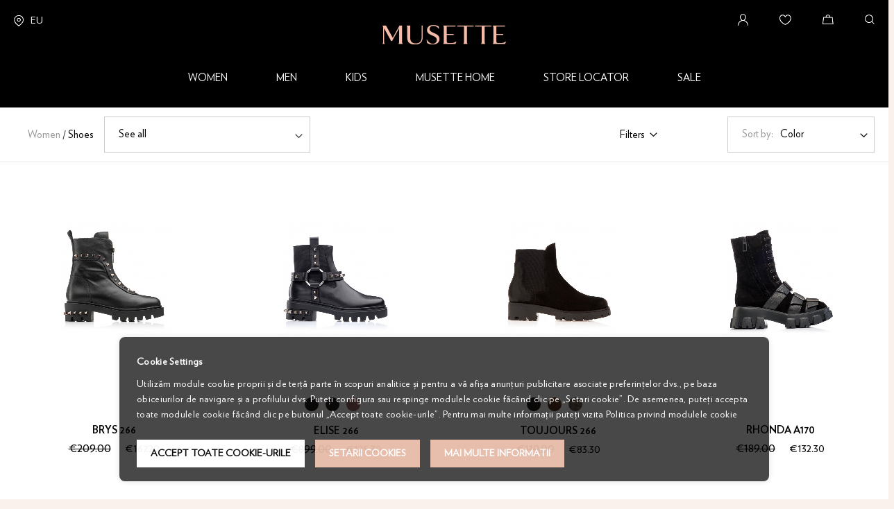

--- FILE ---
content_type: text/html; charset=UTF-8
request_url: https://musette.ro/eu/women/shoes.html?p=6
body_size: 48092
content:
 <!doctype html><html lang="en"><head prefix="og: http://ogp.me/ns# category: http://ogp.me/ns/category#"><script> var LOCALE = 'en\u002DUS'; var BASE_URL = 'https\u003A\u002F\u002Fmusette.ro\u002Feu\u002F'; var require = { 'baseUrl': 'https\u003A\u002F\u002Fmusette.ro\u002Feu\u002Fpub\u002Fstatic\u002Fversion1766306043\u002Ffrontend\u002FMusette\u002Fv2\u002Fen_US' };</script> <meta charset="utf-8"/>
<meta name="title" content="Shoes - Women"/>
<meta name="robots" content="INDEX,FOLLOW"/>
<meta name="viewport" content="width=device-width, initial-scale=1, maximum-scale=1.0, user-scalable=no"/>
<meta name="format-detection" content="telephone=no"/>
<title>Shoes - Women</title>
<link rel="stylesheet" type="text/css" media="all" href="https://musette.ro/eu/pub/static/version1766306043/frontend/Musette/v2/en_US/mage/calendar.min.css">
<link rel="stylesheet" type="text/css" media="all" href="https://musette.ro/eu/pub/static/version1766306043/frontend/Musette/v2/en_US/Mageplaza_Blog/css/mpBlogIcon.min.css">
<link rel="stylesheet" type="text/css" media="all" href="https://musette.ro/eu/pub/static/version1766306043/frontend/Musette/v2/en_US/css/styles-m.min.css">
<link rel="stylesheet" type="text/css" media="all" href="https://musette.ro/eu/pub/static/version1766306043/frontend/Musette/v2/en_US/css/custom.min.css">
<link rel="stylesheet" type="text/css" media="all" href="https://musette.ro/eu/pub/static/version1766306043/frontend/Musette/v2/en_US/jquery/uppy/dist/uppy-custom.min.css">
<link rel="stylesheet" type="text/css" media="all" href="https://musette.ro/eu/pub/static/version1766306043/frontend/Musette/v2/en_US/Amasty_LibSwiperJs/vendor/swiper/swiper.min.css">
<link rel="stylesheet" type="text/css" media="all" href="https://musette.ro/eu/pub/static/version1766306043/frontend/Musette/v2/en_US/Amasty_Storelocator/vendor/chosen/chosen.min.css">
<link rel="stylesheet" type="text/css" media="all" href="https://musette.ro/eu/pub/static/version1766306043/frontend/Musette/v2/en_US/Amasty_Base/vendor/slick/amslick.min.css">
<link rel="stylesheet" type="text/css" media="all" href="https://musette.ro/eu/pub/static/version1766306043/frontend/Musette/v2/en_US/Mageants_CustomMessage/css/custommessage.min.css">
<link rel="stylesheet" type="text/css" media="all" href="https://musette.ro/eu/pub/static/version1766306043/frontend/Musette/v2/en_US/Mageplaza_Core/css/owl.carousel.min.css">
<link rel="stylesheet" type="text/css" media="all" href="https://musette.ro/eu/pub/static/version1766306043/frontend/Musette/v2/en_US/Mageplaza_Core/css/owl.theme.min.css">
<link rel="stylesheet" type="text/css" media="all" href="https://musette.ro/eu/pub/static/version1766306043/frontend/Musette/v2/en_US/Amasty_ShopbyBase/css/chosen/chosen.min.css">
<link rel="stylesheet" type="text/css" media="all" href="https://musette.ro/eu/pub/static/version1766306043/frontend/Musette/v2/en_US/Anowave_Ec/css/ec.min.css">
<link rel="stylesheet" type="text/css" media="screen and (min-width: 768px)" href="https://musette.ro/eu/pub/static/version1766306043/frontend/Musette/v2/en_US/css/styles-l.min.css">

<script type="text/javascript" src="https://musette.ro/eu/pub/static/version1766306043/_cache/merged/dbe91f353fdfec148ec4cf2f2d7ab543.min.js"></script>
<link rel="preload" as="font" crossorigin="anonymous" href="https://musette.ro/eu/pub/static/version1766306043/frontend/Musette/v2/en_US/fonts/Luma-Icons.woff2">
<link rel="canonical" href="https://musette.ro/eu/women/shoes.html?p=6">
<link rel="icon" type="image/x-icon" href="https://static.musette.ro/pub/media/favicon/stores/3/musette.ico">
<link rel="shortcut icon" type="image/x-icon" href="https://static.musette.ro/pub/media/favicon/stores/3/musette.ico">

<style>
.musette-musette_eu.checkout-index-index div[name="shippingAddress.entity_type"],
.musette-musette_eu.checkout-index-index div[name="shippingAddress.vat_id"],
.musette-musette_eu.checkout-index-index div[name="shippingAddress.company"],
.musette-musette_eu.checkout-index-index div[name="billingAddressshared.entity_type"],
.musette-musette_eu.checkout-index-index div[name="billingAddressshared.vat_id"],
.musette-musette_eu.checkout-index-index div[name="billingAddressshared.company"]{
display:none!important;
}
</style>
       <script type="text/x-magento-init">
        {
            "*": {
                "Magento_PageCache/js/form-key-provider": {
                    "isPaginationCacheEnabled":
                        0                }
            }
        }</script> <script data-ommit="true" nonce="anZjYmE0NG9lbmNtYXZpb2E3OW05c255Z2U4NTFqOWs=">

	window.dataLayer = window.dataLayer || [];

	window.AEC = window.AEC || {};

	AEC.Const = {"URL":"https://musette.ro/eu/","TIMING_CATEGORY_ADD_TO_CART":"Add To Cart Time","TIMING_CATEGORY_REMOVE_FROM_CART":"Remove From Cart Time","TIMING_CATEGORY_PRODUCT_CLICK":"Product Detail Click Time","TIMING_CATEGORY_CHECKOUT":"Checkout Time","TIMING_CATEGORY_CHECKOUT_STEP":"Checkout Step Tim","TIMING_CATEGORY_PRODUCT_WISHLIST":"Add to Wishlist Time","TIMING_CATEGORY_PRODUCT_COMPARE":"Add to Compare Time","VARIANT_DELIMITER":"-","VARIANT_DELIMITER_ATT":":","CHECKOUT_STEP_SHIPPING":1,"CHECKOUT_STEP_PAYMENT":2,"CHECKOUT_STEP_ORDER":3,"DIMENSION_SEARCH":18,"COOKIE_DIRECTIVE":true,"COOKIE_DIRECTIVE_ENGINE":1,"COOKIE_DIRECTIVE_SEGMENT_MODE":true,"COOKIE_DIRECTIVE_SEGMENT_MODE_EVENTS":["cookieConsentGranted","cookieConsentMarketingGranted","cookieConsentPreferencesGranted","cookieConsentAnalyticsGranted","cookieConsentUserdata","cookieConsentPersonalization"],"COOKIE_DIRECTIVE_CONSENT_GRANTED_EVENT":"cookieConsentGranted","COOKIE_DIRECTIVE_CONSENT_DECLINE_EVENT":"cookieConsentDeclined","COOKIE_DIRECTIVE_OVERRIDE_DECLINE":true,"COOKIE_DOMAIN":"musette.ro","CATALOG_CATEGORY_ADD_TO_CART_REDIRECT_EVENT":"catalogCategoryAddToCartRedirect"};

	AEC.Const.COOKIE_DIRECTIVE_CONSENT_GRANTED = AEC.CookieConsent.getConsent("cookieConsentGranted");

	Object.entries({"Message":{"confirm":true,"confirmRemoveTitle":"Are you sure?","confirmRemove":"Are you sure you would like to remove this item from the shopping cart?"},"storeName":"musette_eu","currencyCode":"EUR","useDefaultValues":false,"facebook":false,"tiktok":false,"SUPER":[],"CONFIGURABLE_SIMPLES":[],"BUNDLE":{"bundles":[],"options":[]},"localStorage":"true","summary":true,"reset":true,"tax":1,"simples":false}).forEach(([key,value]) => { AEC[key] = value; });</script>  <script data-ommit="true" nonce="anZjYmE0NG9lbmNtYXZpb2E3OW05c255Z2U4NTFqOWs=">

    (summary => 
    {
    	if (summary)
    	{
        	let getSummary = (event) => 
        	{
            	AEC.Request.post("https:\/\/musette.ro\/eu\/datalayer\/index\/cart\/",{ event:event }, (response) => 
            	{
                	dataLayer.push(response);
               	});
            };

            ['ec.cookie.remove.item.data','ec.cookie.update.item.data','ec.cookie.add.data'].forEach(event => 
            {
            	AEC.EventDispatcher.on(event, (event => 
            	{
                	return () => 
                	{
                    	setTimeout(() => { getSummary(event); }, 2000);
                    };
                })(event));
            });
    	}
    })(AEC.summary);</script><script data-ommit="true" nonce="anZjYmE0NG9lbmNtYXZpb2E3OW05c255Z2U4NTFqOWs=">

    if ('undefined' !== typeof AEC && AEC.GA4)
    {
    	AEC.GA4.enabled = true;

    	 AEC.GA4.conversion_event = "purchase";

    	 AEC.GA4.currency = "EUR";

    	 AEC.GA4.quote = [];
    }</script> <script data-ommit="true" nonce="anZjYmE0NG9lbmNtYXZpb2E3OW05c255Z2U4NTFqOWs=">

	 window.dataLayer = window.dataLayer || [];

	 	
    	function gtag()
    	{
    		dataLayer.push(arguments);
    	};

    	if (null === localStorage.getItem('consentMode'))
    	{
    		gtag('consent', 'default', {"ad_storage":"denied","analytics_storage":"denied","functionality_storage":"denied","personalization_storage":"denied","security_storage":"denied","ad_user_data":"denied","ad_personalization":"denied","wait_for_update":500});
    	}
    	else 
    	{
			
				gtag('consent', 'default', JSON.parse(localStorage.getItem('consentMode')));

			 }
  
      var dataLayerTransport = (function()
	{
		var data = [];
		
		return {
			data:[],
			push: function(data)
			{
				this.data.push(data);
				
				return this;
			},
			serialize: function()
			{
				return this.data;
			}
		}	
	})();</script>     <template data-consent="true"><div class="ec-gtm-cookie-directive" data-google="anowave gtm" data-check=""><div><div> <div><p><strong>Cookie Settings</strong></p><p>Utilizăm module cookie proprii și de terță parte în scopuri analitice și pentru a vă afișa anunțuri publicitare asociate preferințelor dvs., pe baza obiceiurilor de navigare și a profilului dvs. Puteți configura sau respinge modulele cookie făcând clic pe „Setari cookie”. De asemenea, puteți accepta toate modulele cookie făcând clic pe butonul „Accept toate cookie-urile”. Pentru mai multe informații puteți vizita Politica privind modulele cookie</p></div> <div class="ec-gtm-cookie-directive-customize"><div class="ec-gtm-cookie-directive-segments"> <div><input type="checkbox" checked="checked" disabled /><label> Essential cookies  (11) </label> <a class="ec-gtm-cookie-directive-note-toggle" data-show="Learn more" data-hide="Hide">Learn more</a> <div class="ec-gtm-cookie-directive-note"><small> These cookies are essential so that you can move around the website and use its features. Without these cookies services you have asked for cannot be provided.  <div style="margin-top:10px"> <div class="consent-cookie-entity"> [ <strong>form_key</strong> ] A security measure that appends a random string to all form submissions to protect the data from Cross-Site Request Forgery (CSRF). Used by Magento.</div> <div class="consent-cookie-entity"> [ <strong>mage-cache-storage</strong> ] A security measure that appends a random string to all form submissions to protect the data from Cross-Site Request Forgery (CSRF). Used by Magento.</div> <div class="consent-cookie-entity"> [ <strong>mage-cache-storage-section-invalidation</strong> ] Forces local storage of specific content sections that should be invalidated. Used by Magento.</div> <div class="consent-cookie-entity"> [ <strong>mage-cache-sessid</strong> ] The value of this cookie triggers the cleanup of local cache storage. Used by Magento.</div> <div class="consent-cookie-entity"> [ <strong>mage-messages</strong> ] This cookie tracks error messages and other notifications that are shown to the user, such as the cookie consent message, and various error messages. Used by Magento.</div> <div class="consent-cookie-entity"> [ <strong>recently_viewed_product</strong> ] Used by Magento to store product IDs of recently viewed products for easy navigation.</div> <div class="consent-cookie-entity"> [ <strong>recently_viewed_product_previous</strong> ] Used by Magento to store product IDs of recently previously viewed products for easy navigation.</div> <div class="consent-cookie-entity"> [ <strong>recently_compared_product</strong> ] Used by Magento to store product IDs of recently compared products.</div> <div class="consent-cookie-entity"> [ <strong>recently_compared_product_previous</strong> ] Used by Magento to store product IDs of previously compared products.</div> <div class="consent-cookie-entity"> [ <strong>product_data_storage</strong> ] Used by Magento to store configuration for product data related to Recently Viewed / Compared Products.</div> <div class="consent-cookie-entity"> [ <strong>cookieConsentGranted</strong> ] Used to track visitor choice regarding general cookie usage</div></div></small></div></div> <div><input type="checkbox" name="cookie[]" data-consent="cookieConsentMarketingGranted" value="cookieConsentMarketingGranted" id="consent_cookieConsentMarketingGranted"  /><label for="consent_cookieConsentMarketingGranted">Marketing cookies  (2) </label> <a class="ec-gtm-cookie-directive-note-toggle" data-show="Learn more" data-hide="Hide">Learn more</a> <div class="ec-gtm-cookie-directive-note"><small> Marketing cookies are used to track visitors across websites. The intention is to display ads that are relevant and engaging for the individual user and thereby more valuable for publishers and third party advertisers.  <div style="margin-top:10px"> <div class="consent-cookie-entity"> [ <strong>_fbp</strong> ] <span>Facebook Pixel advertising first-party cookie. Used by Meta to track visits across websites to deliver a series of advertisement products such as real time bidding from third party advertisers.</span></div> <div class="consent-cookie-entity"> [ <strong>cookieConsentMarketingGranted</strong> ] <span>Used to track visitor choice regarding marketing cookies</span></div></div></small></div></div> <div><input type="checkbox" name="cookie[]" data-consent="cookieConsentPreferencesGranted" value="cookieConsentPreferencesGranted" id="consent_cookieConsentPreferencesGranted"  /><label for="consent_cookieConsentPreferencesGranted">Preferences cookies  (1) </label> <a class="ec-gtm-cookie-directive-note-toggle" data-show="Learn more" data-hide="Hide">Learn more</a> <div class="ec-gtm-cookie-directive-note"><small> Preference cookies enable a website to remember information that changes the way the website behaves or looks, like your preferred language or the region that you are in.  <div style="margin-top:10px"> <div class="consent-cookie-entity"> [ <strong>cookieConsentPreferencesGranted</strong> ] <span>Used to track visitor choice regarding preferences cookies</span></div></div></small></div></div> <div><input type="checkbox" name="cookie[]" data-consent="cookieConsentAnalyticsGranted" value="cookieConsentAnalyticsGranted" id="consent_cookieConsentAnalyticsGranted"  /><label for="consent_cookieConsentAnalyticsGranted">Analytics cookies  (2) </label> <a class="ec-gtm-cookie-directive-note-toggle" data-show="Learn more" data-hide="Hide">Learn more</a> <div class="ec-gtm-cookie-directive-note"><small> Statistic cookies help website owners to understand how visitors interact with websites by collecting and reporting information anonymously.  <div style="margin-top:10px"> <div class="consent-cookie-entity"> [ <strong>_ga</strong> ] <span>Main cookie used by Google Analytics, enables the service to distinguish one visitor from another and lasts for 2 years.</span></div> <div class="consent-cookie-entity"> [ <strong>cookieConsentAnalyticsGranted</strong> ] <span>Used to track visitor choice regarding analytics cookies</span></div></div></small></div></div> <div><input type="checkbox" name="cookie[]" data-consent="cookieConsentUserdata" value="cookieConsentUserdata" id="consent_cookieConsentUserdata"  /><label for="consent_cookieConsentUserdata">Allow sending user data to Google for advertising purposes  (1) </label> <a class="ec-gtm-cookie-directive-note-toggle" data-show="Learn more" data-hide="Hide">Learn more</a> <div class="ec-gtm-cookie-directive-note"><small> Sets consent for sending user data related to advertising to Google.  <div style="margin-top:10px"> <div class="consent-cookie-entity"> [ <strong>cookieConsentUserdata</strong> ] <span>Used to track visitor choice regarding user data</span></div></div></small></div></div> <div><input type="checkbox" name="cookie[]" data-consent="cookieConsentPersonalization" value="cookieConsentPersonalization" id="consent_cookieConsentPersonalization"  /><label for="consent_cookieConsentPersonalization">Allow personalized advertising (remarketing)  (1) </label> <a class="ec-gtm-cookie-directive-note-toggle" data-show="Learn more" data-hide="Hide">Learn more</a> <div class="ec-gtm-cookie-directive-note"><small> Sets consent for personalized advertising.  <div style="margin-top:10px"> <div class="consent-cookie-entity"> [ <strong>cookieConsentPersonalization</strong> ] <span>Used to track visitor choice regarding ad personalization</span></div></div></small></div></div> <div data-consent-uuid-wrapper><a class="ec-gtm-cookie-directive-note-toggle" data-show="Show consent details" data-hide="Close consent details">Show consent details</a> <div class="ec-gtm-cookie-directive-note ec-gtm-cookie-directive-note-consent"><small> <div>Your consent ID:</div><div data-consent-uuid></div></small></div></div></div></div> <div> <a class="action accept" data-confirm="Multumesc">Accept</a>  <a class="action accept-all" data-confirm="Multumesc">Accept toate cookie-urile</a>   <a class="action customize" data-show="Setarii Cookies" data-hide="Ascunde setarile cookies">Setarii Cookies</a>   <a class="action refuse" href="https://musette.ro/informatii#politica-cookie" target="_blank">Mai multe informatii</a>  <a class="action close"><svg xmlns="http://www.w3.org/2000/svg" width="24" height="24"><path fill="#ffffff" d="M5.29289 5.29289C5.68342 4.90237 6.31658 4.90237 6.70711 5.29289L12 10.5858L17.2929 5.29289C17.6834 4.90237 18.3166 4.90237 18.7071 5.29289C19.0976 5.68342 19.0976 6.31658 18.7071 6.70711L13.4142 12L18.7071 17.2929C19.0976 17.6834 19.0976 18.3166 18.7071 18.7071C18.3166 19.0976 17.6834 19.0976 17.2929 18.7071L12 13.4142L6.70711 18.7071C6.31658 19.0976 5.68342 19.0976 5.29289 18.7071C4.90237 18.3166 4.90237 17.6834 5.29289 17.2929L10.5858 12L5.29289 6.70711C4.90237 6.31658 4.90237 5.68342 5.29289 5.29289Z"/></svg></a></div></div></div></div></template> <script data-ommit="true" nonce="anZjYmE0NG9lbmNtYXZpb2E3OW05c255Z2U4NTFqOWs=">

		AEC.CookieConsent.setReflect(consent => 
		{
			consent.updateConsent(() => 
			{
				document.dispatchEvent(new CustomEvent('ec.consent.update', 
				{
					detail: {}
				}));
			});
			
			document.addEventListener("DOMContentLoaded", () => 
			{
				consent.setWidget({"asses":[],"acquire":false,"options":{"display":1,"color":"#000000","colorEnd":"#000000"},"scheme":0,"nonce":"anZjYmE0NG9lbmNtYXZpb2E3OW05c255Z2U4NTFqOWs=","endpoints":{"type":"json","cookie":"https:\/\/musette.ro\/eu\/datalayer\/index\/cookie\/","cookieContent":"https:\/\/musette.ro\/eu\/datalayer\/index\/cookieContent\/","cookieConsent":"https:\/\/musette.ro\/eu\/datalayer\/index\/cookieConsent\/"}}).getConsentDialog(dataLayer).finish();
			});
		}, 
		0);</script>  <script data-ommit="true" nonce="anZjYmE0NG9lbmNtYXZpb2E3OW05c255Z2U4NTFqOWs=">

	/* Dynamic remarketing */
	window.google_tag_params = window.google_tag_params || {};

	/* Default pagetype */
	window.google_tag_params.ecomm_pagetype = "category";

	/* Grouped products collection */
	window.G = [];

	/**
	 * Global revenue 
	 */
	window.revenue = 0;

	/**
	 * DoubleClick
	 */
	window.DoubleClick = 
	{
		DoubleClickRevenue:	 	0,
		DoubleClickTransaction: 0,
		DoubleClickQuantity: 	0
	};
	
	 AEC.Cookie.visitor({"pageType":"category","pageName":"Shoes - Women","websiteCountry":"AT","websiteLanguage":"en_US","visitorLoginState":"Logged out","visitorLifetimeValue":0,"visitorExistingCustomer":"No","clientStatus":"Not client","page_top_category":"eu","page_mid_category":"women","page_2_category":"shoes.html?p=6","visitorType":"NOT LOGGED IN","currentStore":"musette_eu"}).push(dataLayer, false);</script>    <script nonce="anZjYmE0NG9lbmNtYXZpb2E3OW05c255Z2U4NTFqOWs=" data-consent="cookieConsentGranted" type="text/template">(function(w,d,s,l,i){w[l]=w[l]||[];w[l].push({'gtm.start':
new Date().getTime(),event:'gtm.js'});var f=d.getElementsByTagName(s)[0],
j=d.createElement(s),dl=l!='dataLayer'?'&l='+l:'';j.async=true;j.nonce='anZjYmE0NG9lbmNtYXZpb2E3OW05c255Z2U4NTFqOWs=';j.src=
'https://www.googletagmanager.com/gtm.js?id='+i+dl;f.parentNode.insertBefore(j,f);
})(window,document,'script','dataLayer','GTM-5NNX342');</script>
<!-- End Google Tag Manager -->
   <script data-ommit="true" nonce="anZjYmE0NG9lbmNtYXZpb2E3OW05c255Z2U4NTFqOWs=">

    </script> <script data-ommit="true" nonce="anZjYmE0NG9lbmNtYXZpb2E3OW05c255Z2U4NTFqOWs=">AEC.Bind.apply({"performance":false})</script>   <script" src="" defer></script>   <style> .ec-gtm-cookie-directive > div { background: #000000; color: #ffffff; -webkit-border-radius: 8px; -moz-border-radius: 8px; -ms-border-radius: 8px; -o-border-radius: 8px; border-radius: 8px; } .ec-gtm-cookie-directive > div > div > div { padding-left: 0px; } .ec-gtm-cookie-directive > div > div > div a.action.accept, .ec-gtm-cookie-directive > div > div > div a.action.accept-all { color: #ffffff; } .ec-gtm-cookie-directive > div > div > div a.action.refuse, .ec-gtm-cookie-directive > div > div > div a.action.customize { color: #000000; } .ec-gtm-cookie-directive > div > div > div .ec-gtm-cookie-directive-note-toggle { color: #ffffff; } .ec-gtm-cookie-directive-segments { background: #000000; } .ec-gtm-cookie-directive-segments > div input[type="checkbox"] + label:before { border:1px solid #ffffff; } .ec-gtm-cookie-directive .consent-logo { width: 0px; } .ec-gtm-cookie-directive{bottom: 20px;}
.ec-gtm-cookie-directive > div{background: #000000C1;}
.ec-gtm-cookie-directive > div > div > div a.action.accept, .ec-gtm-cookie-directive > div > div > div a.action.accept-all{background-color: #FFFFFF;border-color: #FFFFFF;color: #000000;padding: 10px 20px;font-weight: 700;text-transform: uppercase;}
.ec-gtm-cookie-directive > div > div > div a.action.refuse, .ec-gtm-cookie-directive > div > div > div a.action.customize{background-color: #E6BAA8;border-color: #E6BAA8;color: #FFFFFF;padding: 10px 20px;font-weight: 700;text-transform: uppercase;}
.ec-gtm-cookie-directive .ec-gtm-cookie-directive-segments small{font-size:15px;}
.ec-gtm-cookie-directive-segments > div{overflow: auto;max-height: 200px;}</style><link rel="prev" href="https://musette.ro/eu/women/shoes.html?p=5" />
<link rel="next" href="https://musette.ro/eu/women/shoes.html?p=7" />
</head><body data-container="body" data-mage-init='{"loaderAjax": {}, "loader": { "icon": "https://musette.ro/eu/pub/static/version1766306043/frontend/Musette/v2/en_US/images/loader-2.gif"}}' id="html-body" class="page-with-filter page-products categorypath-women-shoes category-shoes musette-musette_eu catalog-category-view page-layout-2columns-left"> <style> .wrapper-musette-newsletter{position:fixed;top:0;left:0;z-index:999999;width:100%;height:100%}.transparent-newsletter-popup{position:absolute;left:0;top:0;width:100%;height:100%;background-color:rgba(0,0,0,.7);z-index:0}.musette-pop-up-newsletter{width:100%;height:100%;display:flex;justify-content:center;align-items:center}.container-popup-newsletter{width:73%;max-height:73%;background:#fff;position:relative;padding:57px 68px 58px 88px;overflow:auto;box-sizing:border-box}.close-musette-newsletter{position:absolute;top:57px;right:68px;width:21px;height:21px;background-image:url(https://musette.ro/pub/media/wysiwyg/newsletter-pop-up/close_button.svg);background-repeat:no-repeat;background-position:center;cursor:pointer}.row-newsletter{display:flex;justify-content:space-between}.first-col-newsletter h2{margin-top:0;margin-bottom:36px;text-transform:uppercase;font-size:27px;line-height:35px;color:#000}.first-col-newsletter h3{font-size:18px;line-height:24px;color:#000;margin-bottom:133px;font-weight:500;margin-top:0}.newsletter-content{display:flex;flex-wrap:wrap;justify-content:space-between}.newsletter-content .newsletter-content-fields:first-child{width:calc(50% - 10px)}.newsletter-content .newsletter-content-fields:nth-child(2){width:calc(50% - 10px)}.newsletter-content .newsletter-content-fields:nth-child(3){width:calc(50% - 10px)}.newsletter-content .newsletter-content-fields:nth-child(4){width:calc(50% - 10px);display:flex;flex-wrap:wrap;justify-content:space-between;align-items:flex-end}.newsletter-content .newsletter-content-fields:nth-child(4)>label{width:100%}.newsletter-content .newsletter-content-fields:nth-child(4)>select{width:calc(33.33% - 13.33px);height:50px;border:1px solid #000}.newsletter-content .newsletter-content-fields input[type=checkbox]::before{content:'';position:absolute;top:-6px;left:0;height:20px;width:20px;background-color:#fff;border:1px solid #bbb}.newsletter-content .newsletter-content-fields input[type=checkbox]:checked::after{content:'';position:absolute;left:4px;top:-2px;width:14px;height:14px;background:#000}.newsletter-content .newsletter-content-fields{margin-bottom:31px}.newsletter-content .newsletter-content-fields input:not(input[type=checkbox]){height:50px;border:1px solid #000}.row-newsletter>div{width:calc(50% - 20px)}.newsletter-content .newsletter-content-fields label{font-size:15px;text-transform:uppercase;line-height:12px;color:#000;margin-bottom:7px;display:inline-block}.newsletter-content .newsletter-content-fields:nth-child(5){width:100%}.newsletter-content .newsletter-content-fields:nth-child(6){width:calc(50% - 10px);margin-bottom:0}.newsletter-content .newsletter-content-fields:nth-child(6) button{width:100%;height:50px;background:#000;color:#e6baa8;text-transform:uppercase;font-weight:400;border-radius:0}.consent-field span{font-size:15px;line-height:12px;color:#000;display:inline-block;padding-left:10px}.consent-field{margin-bottom:15px!important}.wrapper-musette-newsletter{display:none}.mobile-image{display:none}.newsletter-modal{font-size:18px;line-height:24px}.musette-pop-up-newsletter div.mage-error[generated]{position:absolute}.newsletter-modal span{color:red;font-size:14px}@media only screen and (max-width:768px){.second-col-newsletter{display:none}.mobile-image{display:block}.container-popup-newsletter{padding:30px 20px 20px 20px}.row-newsletter{flex-direction:column}.row-newsletter>div{width:100%}.first-col-newsletter h2{font-size:24px;line-height:32px;margin-bottom:22px}.first-col-newsletter h3{font-size:14px;line-height:20px;margin-bottom:45px}.mobile-image{margin-bottom:32px}.newsletter-content .newsletter-content-fields:first-child{width:100%}.newsletter-content .newsletter-content-fields:nth-child(2){width:100%}.newsletter-content .newsletter-content-fields:nth-child(4){width:100%}.newsletter-content .newsletter-content-fields label{font-size:14px}.newsletter-content .newsletter-content-fields{margin-bottom:26px}.newsletter-content .newsletter-content-fields:nth-child(6){width:100%}.container-popup-newsletter{width:calc(100% - 40px);max-height:90%}.newsletter-content .newsletter-content-fields:nth-child(3){width:100%}.close-musette-newsletter{top:35px;right:15px}.musette-pop-up-newsletter{margin-top:20px}}@media screen and (min-width:769px) and (max-width:1280px){.container-popup-newsletter{width:90%;max-height:90%}.first-col-newsletter h2{width:500px}}@media screen and (min-width:1281px) and (max-width:1440px){.first-col-newsletter{width:calc(55% - 10px)!important}.second-col-newsletter{width:calc(45% - 10px)!important}.first-col-newsletter h3{margin-bottom:56px}.container-popup-newsletter{padding:40px 40px 40px 50px;max-height:90%;width:80%}.first-col-newsletter h2{width:100%}.row-newsletter{align-items:flex-end}}@media screen and (min-width:1441px) and (max-width:1800px){.first-col-newsletter h2{width:100%}.first-col-newsletter h3{margin-bottom:70px}.container-popup-newsletter{max-height:85%}}</style><div class="wrapper-musette-newsletter"><div class="transparent-newsletter-popup"></div><div class="musette-pop-up-newsletter"><div class="container-popup-newsletter"><div class="row-newsletter"><div class="first-col-newsletter"><h2>You aren't subscribed to Musette newsletter?</h2><h3>Subscribe now and you will join the Musette family! You will find out among the first all the news, news about the promotional campaigns and, from time to time, you will have personalized surprises!</h3><div class="mobile-image"><img src="https://musette.ro/pub/media/wysiwyg/newsletter-pop-up/newsletter-2022.png" alt="musette"></div><form class="form subscribe" novalidate action="https://musette.ro/eu/newsletter/subscriber/new/" method="post" data-mage-init='{"validation": {"errorClass": "mage-error"}}' id="newsletter-validate-detail"><div class="newsletter-content"><div class="newsletter-content-fields"><label for="firstname" class="itemname">First Name</label> <input name="firstname" type="text" id="firstname" data-validate="{required:true}" /></div><div class="newsletter-content-fields"><label for="lastname" class="itemname">Last Name</label> <input name="lastname" type="text" id="lastname" data-validate="{required:true}" /></div><div class="newsletter-content-fields"><label for="email" class="itemname">Email</label> <input name="email" type="email" id="emailnewsletter" data-validate="{required:true, 'validate-email':true}" /></div><div class="newsletter-content-fields"><label for="dob" class="itemname">Date of birth</label> <select name="dobday" id="dobday"><option value="" disabled selected>Day</option><option value="1">1</option><option value="2">2</option><option value="3">3</option><option value="4">4</option><option value="5">5</option><option value="6">6</option><option value="7">7</option><option value="8">8</option><option value="9">9</option><option value="10">10</option><option value="11">11</option><option value="12">12</option><option value="13">13</option><option value="14">14</option><option value="15">15</option><option value="16">16</option><option value="17">17</option><option value="18">18</option><option value="19">19</option><option value="20">20</option><option value="21">21</option><option value="22">22</option><option value="23">23</option><option value="24">24</option><option value="25">25</option><option value="26">26</option><option value="27">27</option><option value="28">28</option><option value="29">29</option><option value="30">30</option><option value="31">31</option></select> <select name="dobmonth" id="dobmonth"><option value="" disabled selected>Month</option><option value="1">1</option><option value="2">2</option><option value="3">3</option><option value="4">4</option><option value="5">5</option><option value="6">6</option><option value="7">7</option><option value="8">8</option><option value="9">9</option><option value="10">10</option><option value="11">11</option><option value="12">12</option></select> <select name="dobyear" id="dobyear"><option value="" disabled selected>Year</option><option value="2013">2013</option><option value="2012">2012</option><option value="2011">2011</option><option value="2010">2010</option><option value="2009">2009</option><option value="2008">2008</option><option value="2007">2007</option><option value="2006">2006</option><option value="2005">2005</option><option value="2004">2004</option><option value="2003">2003</option><option value="2002">2002</option><option value="2001">2001</option><option value="2000">2000</option><option value="1999">1999</option><option value="1998">1998</option><option value="1997">1997</option><option value="1996">1996</option><option value="1995">1995</option><option value="1994">1994</option><option value="1993">1993</option><option value="1992">1992</option><option value="1991">1991</option><option value="1990">1990</option><option value="1989">1989</option><option value="1988">1988</option><option value="1987">1987</option><option value="1986">1986</option><option value="1985">1985</option><option value="1984">1984</option><option value="1983">1983</option><option value="1982">1982</option><option value="1981">1981</option><option value="1980">1980</option><option value="1979">1979</option><option value="1978">1978</option><option value="1977">1977</option><option value="1976">1976</option><option value="1975">1975</option><option value="1974">1974</option><option value="1973">1973</option><option value="1972">1972</option><option value="1971">1971</option><option value="1970">1970</option><option value="1969">1969</option><option value="1968">1968</option><option value="1967">1967</option><option value="1966">1966</option><option value="1965">1965</option><option value="1964">1964</option><option value="1963">1963</option><option value="1962">1962</option><option value="1961">1961</option><option value="1960">1960</option><option value="1959">1959</option><option value="1958">1958</option><option value="1957">1957</option><option value="1956">1956</option><option value="1955">1955</option><option value="1954">1954</option><option value="1953">1953</option><option value="1952">1952</option><option value="1951">1951</option><option value="1950">1950</option><option value="1949">1949</option><option value="1948">1948</option><option value="1947">1947</option><option value="1946">1946</option><option value="1945">1945</option><option value="1944">1944</option><option value="1943">1943</option><option value="1942">1942</option><option value="1941">1941</option><option value="1940">1940</option><option value="1939">1939</option><option value="1938">1938</option><option value="1937">1937</option><option value="1936">1936</option><option value="1935">1935</option><option value="1934">1934</option><option value="1933">1933</option><option value="1932">1932</option><option value="1931">1931</option><option value="1930">1930</option><option value="1929">1929</option><option value="1928">1928</option><option value="1927">1927</option><option value="1926">1926</option><option value="1925">1925</option><option value="1924">1924</option><option value="1923">1923</option><option value="1922">1922</option><option value="1921">1921</option><option value="1920">1920</option><option value="1919">1919</option><option value="1918">1918</option><option value="1917">1917</option><option value="1916">1916</option><option value="1915">1915</option><option value="1914">1914</option><option value="1913">1913</option><option value="1912">1912</option><option value="1911">1911</option><option value="1910">1910</option><option value="1909">1909</option><option value="1908">1908</option><option value="1907">1907</option><option value="1906">1906</option><option value="1905">1905</option><option value="1904">1904</option><option value="1903">1903</option><option value="1902">1902</option><option value="1901">1901</option></select></div><div class="newsletter-content-fields consent-field"><input type="checkbox" required name="privacy" value="1" id="privacy" /><span> I accept <a href="https://musette.ro/eu/info#privacy-policy" target="_blank">Privacy Policy</a></div><div class="newsletter-content-fields"><button class="cr_button custom-btn" title="Subscribe" type="submit"><span>Subscribe</span></button></div></div></form><div class="newsletter-modal"></div></div><div class="second-col-newsletter"><img src="https://musette.ro/pub/media/wysiwyg/newsletter-pop-up/newsletter-2022.png" alt="musette" width="600px" height="585px"></div></div><div class="close-musette-newsletter"></div></div></div></div> <script>require([
        'jquery',
        'Magento_Ui/js/modal/modal'
    ], function($, modal) {
        $(function() {
            let subscribeForm = $('.form.subscribe');
            $(subscribeForm).on('submit', function(e) {
                e.preventDefault();
                let validationForm = 1;
                let email = $('#emailnewsletter').val();
                let firstname = $('#firstname').val();
                let lastname = $('#lastname').val();
                let dobyear = $('#dobyear').val();
                let dobmonth = $('#dobmonth').val();
                let dobday = $('#dobday').val();
                let storeid = $('#storehelp').val();

                let isValidDate = Date.parse(dobmonth+"/"+dobday+"/"+dobyear);
                if (isNaN(isValidDate)) {
                    validationForm = 0;
                    $('.newsletter-modal').html("<span>Invalid birthday</span>");
                } else {
                    let checkboxcheck = $('#privacy:checked').length;
                    if(checkboxcheck > 0){
                        validationForm = 1;
                    } else {
                        validationForm = 0;
                        $('.newsletter-modal').html("<span>In order to complete subscription you have to agree with our Terms and Conditions</span>");
                    }
                }
                let url;


                url = 'https://musette.ro/eu/newsletter/subscriber/new/';

                if(validationForm == 1){
                    if ($(subscribeForm).valid()) {
                        $.ajax({
                            url: url,
                            type: 'POST',
                            data: {
                                'email': email,
                                'firstname': firstname,
                                'lastname': lastname,
                                'dobyear': dobyear,
                                'dobmonth': dobmonth,
                                'dobday': dobday
                            },
                            dataType: 'json',
                            complete: function(data, status) {
                                $('.newsletter-modal').html('');
                                let response = JSON.parse(data.responseText);
                                const myArr = response.message.split("##");
                                $('.musette-pop-up-newsletter h2').css('color','black');
                                $('.musette-pop-up-newsletter h3').css('color','black');
                                $('.musette-pop-up-newsletter h2').html(myArr[0]);
                                $('.musette-pop-up-newsletter h3').html(myArr[1]);
                                //$('.newsletter-modal').html(response.message);
                                if (response.status == "success") {
                                    $('.form.subscribe').hide();
                                } else {
                                    $('.musette-pop-up-newsletter h2').css('color','red');
                                    $('.musette-pop-up-newsletter h3').css('color','red');
                                }
                                $.cookie("musettenews", 1);
                            }
                        });

                    }
                }
            });
            $('.close-musette-newsletter, .transparent-newsletter-popup').click(function() {
                $('.wrapper-musette-newsletter').fadeOut(500);
                $.cookie("musettenews", 1);
            });
            $('.footer-newsletter-button').click(function() {
                $('.wrapper-musette-newsletter').fadeIn(500);
            });

        });
    });</script> <!--Analytics Added by Mageplaza GTM --> <!--Facebook Pixel Added by Mageplaza GTM -->         <script type="text/x-magento-init">
    {
        "*": {
            "Magento_PageBuilder/js/widget-initializer": {
                "config": {"[data-content-type=\"slider\"][data-appearance=\"default\"]":{"Magento_PageBuilder\/js\/content-type\/slider\/appearance\/default\/widget":false},"[data-content-type=\"map\"]":{"Magento_PageBuilder\/js\/content-type\/map\/appearance\/default\/widget":false},"[data-content-type=\"row\"]":{"Magento_PageBuilder\/js\/content-type\/row\/appearance\/default\/widget":false},"[data-content-type=\"tabs\"]":{"Magento_PageBuilder\/js\/content-type\/tabs\/appearance\/default\/widget":false},"[data-content-type=\"slide\"]":{"Magento_PageBuilder\/js\/content-type\/slide\/appearance\/default\/widget":{"buttonSelector":".pagebuilder-slide-button","showOverlay":"hover","dataRole":"slide"}},"[data-content-type=\"banner\"]":{"Magento_PageBuilder\/js\/content-type\/banner\/appearance\/default\/widget":{"buttonSelector":".pagebuilder-banner-button","showOverlay":"hover","dataRole":"banner"}},"[data-content-type=\"buttons\"]":{"Magento_PageBuilder\/js\/content-type\/buttons\/appearance\/inline\/widget":false},"[data-content-type=\"products\"][data-appearance=\"carousel\"]":{"Amasty_Xsearch\/js\/content-type\/products\/appearance\/carousel\/widget-override":false}},
                "breakpoints": {"desktop":{"label":"Desktop","stage":true,"default":true,"class":"desktop-switcher","icon":"Magento_PageBuilder::css\/images\/switcher\/switcher-desktop.svg","conditions":{"min-width":"1024px"},"options":{"products":{"default":{"slidesToShow":"5"}}}},"tablet":{"conditions":{"max-width":"1024px","min-width":"768px"},"options":{"products":{"default":{"slidesToShow":"4"},"continuous":{"slidesToShow":"3"}}}},"mobile":{"label":"Mobile","stage":true,"class":"mobile-switcher","icon":"Magento_PageBuilder::css\/images\/switcher\/switcher-mobile.svg","media":"only screen and (max-width: 768px)","conditions":{"max-width":"768px","min-width":"640px"},"options":{"products":{"default":{"slidesToShow":"3"}}}},"mobile-small":{"conditions":{"max-width":"640px"},"options":{"products":{"default":{"slidesToShow":"2"},"continuous":{"slidesToShow":"1"}}}}}            }
        }
    }</script>  <div class="cookie-status-message" id="cookie-status">The store will not work correctly when cookies are disabled.</div> <script type="text&#x2F;javascript">document.querySelector("#cookie-status").style.display = "none";</script> <script type="text/x-magento-init">
    {
        "*": {
            "cookieStatus": {}
        }
    }</script> <script type="text/x-magento-init">
    {
        "*": {
            "mage/cookies": {
                "expires": null,
                "path": "\u002F",
                "domain": ".musette.ro",
                "secure": true,
                "lifetime": "604800"
            }
        }
    }</script>   <noscript><div class="message global noscript"><div class="content"><p><strong>JavaScript seems to be disabled in your browser.</strong> <span>For the best experience on our site, be sure to turn on Javascript in your browser.</span></p></div></div></noscript>   <script> window.cookiesConfig = window.cookiesConfig || {}; window.cookiesConfig.secure = true; </script> <script>    require.config({
        map: {
            '*': {
                wysiwygAdapter: 'mage/adminhtml/wysiwyg/tiny_mce/tinymceAdapter'
            }
        }
    });</script> <script>    require.config({
        paths: {
            googleMaps: 'https\u003A\u002F\u002Fmaps.googleapis.com\u002Fmaps\u002Fapi\u002Fjs\u003Fv\u003D3.53\u0026key\u003D'
        },
        config: {
            'Magento_PageBuilder/js/utils/map': {
                style: '',
            },
            'Magento_PageBuilder/js/content-type/map/preview': {
                apiKey: '',
                apiKeyErrorMessage: 'You\u0020must\u0020provide\u0020a\u0020valid\u0020\u003Ca\u0020href\u003D\u0027https\u003A\u002F\u002Fmusette.ro\u002Feu\u002Fadminhtml\u002Fsystem_config\u002Fedit\u002Fsection\u002Fcms\u002F\u0023cms_pagebuilder\u0027\u0020target\u003D\u0027_blank\u0027\u003EGoogle\u0020Maps\u0020API\u0020key\u003C\u002Fa\u003E\u0020to\u0020use\u0020a\u0020map.'
            },
            'Magento_PageBuilder/js/form/element/map': {
                apiKey: '',
                apiKeyErrorMessage: 'You\u0020must\u0020provide\u0020a\u0020valid\u0020\u003Ca\u0020href\u003D\u0027https\u003A\u002F\u002Fmusette.ro\u002Feu\u002Fadminhtml\u002Fsystem_config\u002Fedit\u002Fsection\u002Fcms\u002F\u0023cms_pagebuilder\u0027\u0020target\u003D\u0027_blank\u0027\u003EGoogle\u0020Maps\u0020API\u0020key\u003C\u002Fa\u003E\u0020to\u0020use\u0020a\u0020map.'
            },
        }
    });</script><script>
    require.config({
        shim: {
            'Magento_PageBuilder/js/utils/map': {
                deps: ['googleMaps']
            }
        }
    });</script> <!-- Google Tag Manager (noscript) -->
<noscript><iframe src="https://www.googletagmanager.com/ns.html?id=GTM-5NNX342"
height="0" width="0" style="display:none;visibility:hidden"></iframe></noscript>
<!-- End Google Tag Manager (noscript) --><div class="page-wrapper"><div id="musettesantinel" style="position: absolute;top:0px;left:0px;height:88px;right:0px;"></div><div class="musette-custom-loading-help" style="display: none;"><div class="lds-spinner"><div></div><div></div><div></div><div></div><div></div><div></div><div></div><div></div><div></div><div></div><div></div><div></div></div></div> <script>    require([
        'jquery'
    ], function () {
        'use strict';
        jQuery(document).ready(function(){
            setTimeout(function(){
                if(jQuery(window).width() > 1018) {
                    var observer = new IntersectionObserver(function (entries) {
                        // no intersection with screen
                        //console.log(entries[0].intersectionRatio + " | " + jQuery('#maincontent').outerHeight());
                        if (entries[0].intersectionRatio === 0 && jQuery('#maincontent').outerHeight() > 450) {
                            document.querySelector('.headermusettelogo').classList.add('sticky_logo');
                            document.querySelector('.nav-sections').classList.add('sticky_nav');
                            document.querySelector('.page-header').classList.add('sticky_head');
                            if (jQuery('.account .sidebar')[0]) {
                                document.querySelector('.account .sidebar').classList.add('sticky_sidebar-account');
                            }

                            document.querySelector('.page-header .logo img').classList.add('sticky_logo_img');
                            document.querySelector('.country').classList.add('country_sticky');
                            if (jQuery('.catalog-product-view').length > 0) {
                                document.querySelector('.catalog-product-view .main > .product-info-main').classList.add('produc-info-sticky');
                                document.querySelector('.musette-product-image-left-small').classList.add('musette-product-image-left-small-sticky');
                            }
                            if (jQuery('.amasty-catalog-topnav').length > 0) {
                                document.querySelector('.amasty-catalog-topnav').classList.add('amasty-catalog-topnav-sticky');
                                document.querySelector('#amasty-shopby-product-list .toolbar-products').classList.add('toolbar-products-sticky');
                            }
                        } else if (entries[0].intersectionRatio === 1) {
                            document.querySelector('.headermusettelogo').classList.remove('sticky_logo');
                            document.querySelector('.nav-sections').classList.remove('sticky_nav');
                            document.querySelector('.page-header').classList.remove('sticky_head');
                            if (jQuery('.account .sidebar')[0]) {
                                document.querySelector('.account .sidebar').classList.remove('sticky_sidebar-account');
                            }
                            document.querySelector('.page-header .logo img').classList.remove('sticky_logo_img');
                            document.querySelector('.country').classList.remove('country_sticky');
                            if (jQuery('.catalog-product-view').length > 0) {
                                document.querySelector('.catalog-product-view .main > .product-info-main').classList.remove('produc-info-sticky');
                                document.querySelector('.musette-product-image-left-small').classList.remove('musette-product-image-left-small-sticky');
                            }
                            if (jQuery('.amasty-catalog-topnav').length > 0) {
                                document.querySelector('.amasty-catalog-topnav').classList.remove('amasty-catalog-topnav-sticky');
                                document.querySelector('#amasty-shopby-product-list .toolbar-products').classList.remove('toolbar-products-sticky');
                            }

                        }
                    }, {threshold: [0, 1]});

                    observer.observe(document.querySelector("#musettesantinel"));
                }
            },500);
        });
    })</script><header class="page-header"> <div class="language"><img src="https://static.musette.ro/pub/media/theme/__musette_menu_icons/x2/__01_locatie_icon.png" alt="Locatie" width="14px;"><p class="country">EU</p></div><div class="panel wrapper"><div class="panel header"> <a class="action skip contentarea" href="#contentarea"><span>Skip to Content</span></a>   <input type="hidden" name="storehelp" value="3" id="storehelp" /><div class="wrapper_right"><div class="account_top " data-urlstore="https://musette.ro/eu/customer/account/"><img src="https://static.musette.ro/pub/media/theme/__musette_menu_icons/x2/__02_cont_icon.png" width="15px" alt="musette account" title="Login to your account"></div><div class="wishlist_top"><img src="https://static.musette.ro/pub/media/theme/__musette_menu_icons/x2/__04_wishlist_icon.png" alt="Wishlist" width="17px"><span></span></div><div class="cart_top"><img src="https://static.musette.ro/pub/media/theme/__musette_menu_icons/x2/__05_cos_cumparaturi_icon.png" alt="Cos cumparaturi" width="16px"><span></span></div><div class="search_top"><img src="https://static.musette.ro/pub/media/theme/__musette_menu_icons/x2/__06_search_icon.png" alt="Search" width="14px"></div></div></div></div><div class="header content headermusettelogo"> <span data-action="toggle-nav" class="action nav-toggle"><span>Toggle Nav</span></span> <a class="logo" href="https://musette.ro/eu/" title="Musette" aria-label="store logo"><img src="https://static.musette.ro/pub/media/theme/__musette_logo/x2/__02_musette_logo_color.png" title="Musette" alt="Musette" width="178px"/></a> </div>   <div class="sections nav-sections"> <div class="section-items nav-sections-items" data-mage-init='{"tabs":{"openedState":"active"}}'>  <div class="section-item-title nav-sections-item-title" data-role="collapsible"><a class="nav-sections-item-switch" data-toggle="switch" href="#store.menu">Menu</a></div><div class="section-item-content nav-sections-item-content" id="store.menu" data-role="content">    <nav class="navigation" role="navigation" ><div class="nav-mobile-musette"><div class="header-mobile-musette"><div class="mobile-header-nav"><p>MENIU</p></div><div class="close-menu-mobile"><img src="https://static.musette.ro/pub/media/wysiwyg/home/close_mobile.png"></div></div></div><div class="menu" id="om"><ul class="menu-desktop-mst"><li class="menu-li-level0"><a href="https://musette.ro/eu/women.html"  class="level-top  ms-menu-top" ><span>Women</span></a><ul class="transparent_mega"><li><ul class="mstt-menu-sim"><li  class="level1 nav-1-1 first parent column_mega_menu4"><a href="https://musette.ro/eu/women/shoes.html" ><span class="musette-back-menu-button cc">&lt;</span><span>Shoes</span><span class="musette-expand-menu-button">+</span><span class="musette-unexpand-menu-button">-</span></a><ul class="level1 submenu"><li  class="level2 nav-1-1-1 first"><a href="https://musette.ro/eu/women/shoes/pumps.html" ><span class="musette-back-menu-button cc">&lt;</span><span>Pumps</span><span class="musette-expand-menu-button">+</span><span class="musette-unexpand-menu-button">-</span></a></li><li  class="level2 nav-1-1-2"><a href="https://musette.ro/eu/women/shoes/sandals.html" ><span class="musette-back-menu-button cc">&lt;</span><span>Sandals</span><span class="musette-expand-menu-button">+</span><span class="musette-unexpand-menu-button">-</span></a></li><li  class="level2 nav-1-1-3"><a href="https://musette.ro/eu/women/shoes/flats.html" ><span class="musette-back-menu-button cc">&lt;</span><span>Flats</span><span class="musette-expand-menu-button">+</span><span class="musette-unexpand-menu-button">-</span></a></li><li  class="level2 nav-1-1-4"><a href="https://musette.ro/eu/women/shoes/moccasins-and-loafers.html" ><span class="musette-back-menu-button cc">&lt;</span><span>Moccasins and Loafers</span><span class="musette-expand-menu-button">+</span><span class="musette-unexpand-menu-button">-</span></a></li><li  class="level2 nav-1-1-5"><a href="https://musette.ro/eu/women/shoes/mules.html" ><span class="musette-back-menu-button cc">&lt;</span><span>Slippers &amp; Mules</span><span class="musette-expand-menu-button">+</span><span class="musette-unexpand-menu-button">-</span></a></li><li  class="level2 nav-1-1-6"><a href="https://musette.ro/eu/women/shoes/wedges.html" ><span class="musette-back-menu-button cc">&lt;</span><span>Wedges</span><span class="musette-expand-menu-button">+</span><span class="musette-unexpand-menu-button">-</span></a></li><li  class="level2 nav-1-1-7"><a href="https://musette.ro/eu/women/shoes/sneakers.html" ><span class="musette-back-menu-button cc">&lt;</span><span>Sneakers</span><span class="musette-expand-menu-button">+</span><span class="musette-unexpand-menu-button">-</span></a></li><li  class="level2 nav-1-1-8"><a href="https://musette.ro/eu/women/shoes/ankle-boots.html" ><span class="musette-back-menu-button cc">&lt;</span><span>Ankle Boots</span><span class="musette-expand-menu-button">+</span><span class="musette-unexpand-menu-button">-</span></a></li><li  class="level2 nav-1-1-9"><a href="https://musette.ro/eu/women/shoes/long-boots.html" ><span class="musette-back-menu-button cc">&lt;</span><span>Long Boots</span><span class="musette-expand-menu-button">+</span><span class="musette-unexpand-menu-button">-</span></a></li><li  class="level2 nav-1-1-10 last"><a href="https://musette.ro/eu/women/shoes/musette-bridal-geta-ungureanu.html" ><span class="musette-back-menu-button cc">&lt;</span><span>Musette Bridal x Geta Ungureanu</span><span class="musette-expand-menu-button">+</span><span class="musette-unexpand-menu-button">-</span></a></li><li class="menu-mobile-all">
                        <a href="https://musette.ro/eu/women/shoes.html">see all</a>
                    </li></ul></li><li  class="level1 nav-1-2 parent column_mega_menu4"><a href="https://musette.ro/eu/women/handbags.html" ><span class="musette-back-menu-button cc">&lt;</span><span>Handbags</span><span class="musette-expand-menu-button">+</span><span class="musette-unexpand-menu-button">-</span></a><ul class="level1 submenu"><li  class="level2 nav-1-2-1 first"><a href="https://musette.ro/eu/women/handbags/shoulder-bags.html" ><span class="musette-back-menu-button cc">&lt;</span><span>Shoulder Bags</span><span class="musette-expand-menu-button">+</span><span class="musette-unexpand-menu-button">-</span></a></li><li  class="level2 nav-1-2-2"><a href="https://musette.ro/eu/women/handbags/clutch-evening-bags.html" ><span class="musette-back-menu-button cc">&lt;</span><span>Clutch &amp; Evening Bags</span><span class="musette-expand-menu-button">+</span><span class="musette-unexpand-menu-button">-</span></a></li><li  class="level2 nav-1-2-3"><a href="https://musette.ro/eu/women/handbags/backpacks.html" ><span class="musette-back-menu-button cc">&lt;</span><span>Backpacks</span><span class="musette-expand-menu-button">+</span><span class="musette-unexpand-menu-button">-</span></a></li><li  class="level2 nav-1-2-4"><a href="https://musette.ro/eu/women/handbags/tote-bags.html" ><span class="musette-back-menu-button cc">&lt;</span><span>Tote Bags</span><span class="musette-expand-menu-button">+</span><span class="musette-unexpand-menu-button">-</span></a></li><li  class="level2 nav-1-2-5 last"><a href="https://musette.ro/eu/women/handbags/top-handle-bags.html" ><span class="musette-back-menu-button cc">&lt;</span><span>Top Handle Bags</span><span class="musette-expand-menu-button">+</span><span class="musette-unexpand-menu-button">-</span></a></li><li class="menu-mobile-all">
                        <a href="https://musette.ro/eu/women/handbags.html">see all</a>
                    </li></ul></li><li  class="level1 nav-1-3 parent column_mega_menu4"><a href="https://musette.ro/eu/women/accesories.html" ><span class="musette-back-menu-button cc">&lt;</span><span>Accessories</span><span class="musette-expand-menu-button">+</span><span class="musette-unexpand-menu-button">-</span></a><ul class="level1 submenu"><li  class="level2 nav-1-3-1 first"><a href="https://musette.ro/eu/women/accesories/wallets.html" ><span class="musette-back-menu-button cc">&lt;</span><span>Wallets</span><span class="musette-expand-menu-button">+</span><span class="musette-unexpand-menu-button">-</span></a></li><li  class="level2 nav-1-3-2"><a href="https://musette.ro/eu/women/accesories/belts.html" ><span class="musette-back-menu-button cc">&lt;</span><span>Belts</span><span class="musette-expand-menu-button">+</span><span class="musette-unexpand-menu-button">-</span></a></li><li  class="level2 nav-1-3-3"><a href="https://musette.ro/eu/women/accesories/bracelets.html" ><span class="musette-back-menu-button cc">&lt;</span><span>Bracelets</span><span class="musette-expand-menu-button">+</span><span class="musette-unexpand-menu-button">-</span></a></li><li  class="level2 nav-1-3-4 last"><a href="https://musette.ro/eu/women/accesories/accessories.html" ><span class="musette-back-menu-button cc">&lt;</span><span>Accessories</span><span class="musette-expand-menu-button">+</span><span class="musette-unexpand-menu-button">-</span></a></li><li class="menu-mobile-all">
                        <a href="https://musette.ro/eu/women/accesories.html">see all</a>
                    </li></ul></li><li  class="level1 nav-1-4  last parent column_mega_menu4"><a href="https://musette.ro/eu/women/sale.html" ><span class="musette-back-menu-button cc">&lt;</span><span>Sale</span><span class="musette-expand-menu-button">+</span><span class="musette-unexpand-menu-button">-</span></a><ul class="level1 submenu"><li  class="level2 nav-1-4-1 first"><a href="https://musette.ro/eu/women/sale/ankle-boots.html" ><span class="musette-back-menu-button cc">&lt;</span><span>Ankle Boots</span><span class="musette-expand-menu-button">+</span><span class="musette-unexpand-menu-button">-</span></a></li><li  class="level2 nav-1-4-2"><a href="https://musette.ro/eu/women/sale/long-boots.html" ><span class="musette-back-menu-button cc">&lt;</span><span>Long Boots</span><span class="musette-expand-menu-button">+</span><span class="musette-unexpand-menu-button">-</span></a></li><li  class="level2 nav-1-4-3 active"><a href="https://musette.ro/eu/women/sale/shoes.html" ><span class="musette-back-menu-button cc">&lt;</span><span>Shoes</span><span class="musette-expand-menu-button">+</span><span class="musette-unexpand-menu-button">-</span></a></li><li  class="level2 nav-1-4-4"><a href="https://musette.ro/eu/women/sale/flats.html" ><span class="musette-back-menu-button cc">&lt;</span><span>Flats</span><span class="musette-expand-menu-button">+</span><span class="musette-unexpand-menu-button">-</span></a></li><li  class="level2 nav-1-4-5"><a href="https://musette.ro/eu/women/sale/sandals.html" ><span class="musette-back-menu-button cc">&lt;</span><span>Sandals and Slippers</span><span class="musette-expand-menu-button">+</span><span class="musette-unexpand-menu-button">-</span></a></li><li  class="level2 nav-1-4-6"><a href="https://musette.ro/eu/women/sale/handbags.html" ><span class="musette-back-menu-button cc">&lt;</span><span>Handbags</span><span class="musette-expand-menu-button">+</span><span class="musette-unexpand-menu-button">-</span></a></li><li  class="level2 nav-1-4-7 last"><a href="https://musette.ro/eu/women/sale/accesories.html" ><span class="musette-back-menu-button cc">&lt;</span><span>Accesories</span><span class="musette-expand-menu-button">+</span><span class="musette-unexpand-menu-button">-</span></a></li><li class="menu-mobile-all">
                        <a href="https://musette.ro/eu/women/sale.html">see all</a>
                    </li></ul></li><div class="rightstatic aa-96" ><div class="img_femei"><img class="removeLazy" src="https://static.musette.ro/pub/media/wysiwyg/home/gghpban1.jpg" alt="">
<p>FALL - WINTER 2025</p>
</div></div><div class="bottomstatic" ></div></ul></li><li class="mstt-close-menu-li"><ul class="close_menu"></ul></li></ul></li><li class="menu-li-level0"><a href="https://musette.ro/eu/men-1.html"  class="level-top  ms-menu-top" ><span>Men</span></a><ul class="transparent_mega"><li><ul class="mstt-menu-sim"><li  class="level1 nav-2-1 first parent column_mega_menu2"><a href="https://musette.ro/eu/men/shoes.html" ><span class="musette-back-menu-button cc">&lt;</span><span>Shoes</span><span class="musette-expand-menu-button">+</span><span class="musette-unexpand-menu-button">-</span></a><ul class="level1 submenu"><li  class="level2 nav-2-1-1 first"><a href="https://musette.ro/eu/men/shoes/men-shoes.html" ><span class="musette-back-menu-button cc">&lt;</span><span>Shoes</span><span class="musette-expand-menu-button">+</span><span class="musette-unexpand-menu-button">-</span></a></li><li  class="level2 nav-2-1-2"><a href="https://musette.ro/eu/men/shoes/boots.html" ><span class="musette-back-menu-button cc">&lt;</span><span>Boots</span><span class="musette-expand-menu-button">+</span><span class="musette-unexpand-menu-button">-</span></a></li><li  class="level2 nav-2-1-3"><a href="https://musette.ro/eu/men/shoes/sneakers.html" ><span class="musette-back-menu-button cc">&lt;</span><span>Sneakers</span><span class="musette-expand-menu-button">+</span><span class="musette-unexpand-menu-button">-</span></a></li><li  class="level2 nav-2-1-4"><a href="https://musette.ro/eu/men/shoes/moccasins-and-loafers.html" ><span class="musette-back-menu-button cc">&lt;</span><span>Moccasins and Loafers</span><span class="musette-expand-menu-button">+</span><span class="musette-unexpand-menu-button">-</span></a></li><li  class="level2 nav-2-1-5 last"><a href="https://musette.ro/eu/men/shoes/slippers.html" ><span class="musette-back-menu-button cc">&lt;</span><span>Slippers</span><span class="musette-expand-menu-button">+</span><span class="musette-unexpand-menu-button">-</span></a></li><li class="menu-mobile-all">
                        <a href="https://musette.ro/eu/men/shoes.html">see all</a>
                    </li></ul></li><li  class="level1 nav-2-2 parent column_mega_menu2"><a href="https://musette.ro/eu/men/bags.html" ><span class="musette-back-menu-button cc">&lt;</span><span>Bags</span><span class="musette-expand-menu-button">+</span><span class="musette-unexpand-menu-button">-</span></a><ul class="level1 submenu"><li  class="level2 nav-2-2-1 first"><a href="https://musette.ro/eu/men/bags/messenger-bags.html" ><span class="musette-back-menu-button cc">&lt;</span><span>Messenger Bags</span><span class="musette-expand-menu-button">+</span><span class="musette-unexpand-menu-button">-</span></a></li><li  class="level2 nav-2-2-2"><a href="https://musette.ro/eu/men/bags/office-bags.html" ><span class="musette-back-menu-button cc">&lt;</span><span>Office Bags</span><span class="musette-expand-menu-button">+</span><span class="musette-unexpand-menu-button">-</span></a></li><li  class="level2 nav-2-2-3"><a href="https://musette.ro/eu/men/bags/duffle-bags.html" ><span class="musette-back-menu-button cc">&lt;</span><span>Duffle Bags</span><span class="musette-expand-menu-button">+</span><span class="musette-unexpand-menu-button">-</span></a></li><li  class="level2 nav-2-2-4"><a href="https://musette.ro/eu/men/bags/small-bags.html" ><span class="musette-back-menu-button cc">&lt;</span><span>Small bags</span><span class="musette-expand-menu-button">+</span><span class="musette-unexpand-menu-button">-</span></a></li><li  class="level2 nav-2-2-5 last"><a href="https://musette.ro/eu/men/bags/backpacks.html" ><span class="musette-back-menu-button cc">&lt;</span><span>Backpacks</span><span class="musette-expand-menu-button">+</span><span class="musette-unexpand-menu-button">-</span></a></li><li class="menu-mobile-all">
                        <a href="https://musette.ro/eu/men/bags.html">see all</a>
                    </li></ul></li><li  class="level1 nav-2-3 parent column_mega_menu2"><a href="https://musette.ro/eu/men/accesories.html" ><span class="musette-back-menu-button cc">&lt;</span><span>Accessories</span><span class="musette-expand-menu-button">+</span><span class="musette-unexpand-menu-button">-</span></a><ul class="level1 submenu"><li  class="level2 nav-2-3-1 first"><a href="https://musette.ro/eu/men/accesories/wallets.html" ><span class="musette-back-menu-button cc">&lt;</span><span>Wallets</span><span class="musette-expand-menu-button">+</span><span class="musette-unexpand-menu-button">-</span></a></li><li  class="level2 nav-2-3-2"><a href="https://musette.ro/eu/men/accesories/belts.html" ><span class="musette-back-menu-button cc">&lt;</span><span>Belts</span><span class="musette-expand-menu-button">+</span><span class="musette-unexpand-menu-button">-</span></a></li><li  class="level2 nav-2-3-3 last"><a href="https://musette.ro/eu/men/accesories/gloves.html" ><span class="musette-back-menu-button cc">&lt;</span><span>Gloves</span><span class="musette-expand-menu-button">+</span><span class="musette-unexpand-menu-button">-</span></a></li><li class="menu-mobile-all">
                        <a href="https://musette.ro/eu/men/accesories.html">see all</a>
                    </li></ul></li><li  class="level1 nav-2-4 last parent column_mega_menu2"><a href="https://musette.ro/eu/men/sale.html" ><span class="musette-back-menu-button cc">&lt;</span><span>Sale</span><span class="musette-expand-menu-button">+</span><span class="musette-unexpand-menu-button">-</span></a><ul class="level1 submenu"><li  class="level2 nav-2-4-1 first last"><a href="https://musette.ro/eu/men/sale/shoes.html" ><span class="musette-back-menu-button cc">&lt;</span><span>Shoes</span><span class="musette-expand-menu-button">+</span><span class="musette-unexpand-menu-button">-</span></a></li><li class="menu-mobile-all">
                        <a href="https://musette.ro/eu/men/sale.html">see all</a>
                    </li></ul></li><div class="rightstatic aa-99" ><div class="img_barbati"><img class="removeLazy" src="https://static.musette.ro/pub/media/wysiwyg/home/bb.jpg" alt="">
<p>FALL - WINTER 2025</p>
</div></div><div class="bottomstatic" ></div></ul></li><li class="mstt-close-menu-li"><ul class="close_menu"></ul></li></ul></li><li class="menu-li-level0"><a href="https://musette.ro/eu/kids/shoes.html"  class="level-top  ms-menu-top" ><span>Kids</span></a></li><li class="menu-li-level0"><a href="https://musette.ro/eu/musette-home/products.html"  class="level-top  ms-menu-top" ><span>Musette Home</span></a></li><li class="menu-li-level0"><a href=https://musette.ro/eu/store-locator/  class="level-top  ms-menu-top" ><span>Store Locator</span></a></li><li class="menu-li-level0"><a href="https://musette.ro/eu/sale.html"  class="level-top  ms-menu-top" ><span>Sale</span></a><ul class="transparent_mega"><li><ul class="mstt-menu-sim"><li  class="level1 nav-6-1 first parent column_mega_menu2"><a href="https://musette.ro/eu/sale/women.html" ><span class="musette-back-menu-button cc">&lt;</span><span>Women</span><span class="musette-expand-menu-button">+</span><span class="musette-unexpand-menu-button">-</span></a><ul class="level1 submenu"><li  class="level2 nav-6-1-1 first"><a href="https://musette.ro/eu/sale/women/shoes.html" ><span class="musette-back-menu-button cc">&lt;</span><span>Shoes</span><span class="musette-expand-menu-button">+</span><span class="musette-unexpand-menu-button">-</span></a></li><li  class="level2 nav-6-1-2"><a href="https://musette.ro/eu/sale/women/ankle-boots.html" ><span class="musette-back-menu-button cc">&lt;</span><span>Ankle Boots</span><span class="musette-expand-menu-button">+</span><span class="musette-unexpand-menu-button">-</span></a></li><li  class="level2 nav-6-1-3"><a href="https://musette.ro/eu/sale/women/long-boots.html" ><span class="musette-back-menu-button cc">&lt;</span><span>Long Boots</span><span class="musette-expand-menu-button">+</span><span class="musette-unexpand-menu-button">-</span></a></li><li  class="level2 nav-6-1-4"><a href="https://musette.ro/eu/sale/women/sandals.html" ><span class="musette-back-menu-button cc">&lt;</span><span>Sandals and Slippers</span><span class="musette-expand-menu-button">+</span><span class="musette-unexpand-menu-button">-</span></a></li><li  class="level2 nav-6-1-5"><a href="https://musette.ro/eu/sale/women/flats.html" ><span class="musette-back-menu-button cc">&lt;</span><span>Flats</span><span class="musette-expand-menu-button">+</span><span class="musette-unexpand-menu-button">-</span></a></li><li  class="level2 nav-6-1-6"><a href="https://musette.ro/eu/sale/women/handbags.html" ><span class="musette-back-menu-button cc">&lt;</span><span>Handbags</span><span class="musette-expand-menu-button">+</span><span class="musette-unexpand-menu-button">-</span></a></li><li  class="level2 nav-6-1-7 last"><a href="https://musette.ro/eu/sale/women/acccesories.html" ><span class="musette-back-menu-button cc">&lt;</span><span>Accesories</span><span class="musette-expand-menu-button">+</span><span class="musette-unexpand-menu-button">-</span></a></li><li class="menu-mobile-all">
                        <a href="https://musette.ro/eu/sale/women.html">see all</a>
                    </li></ul></li><li  class="level1 nav-6-2 last parent column_mega_menu2"><a href="https://musette.ro/eu/sale/men.html" ><span class="musette-back-menu-button cc">&lt;</span><span>Men</span><span class="musette-expand-menu-button">+</span><span class="musette-unexpand-menu-button">-</span></a><ul class="level1 submenu"><li  class="level2 nav-6-2-1 first last"><a href="https://musette.ro/eu/sale/men/shoes.html" ><span class="musette-back-menu-button cc">&lt;</span><span>Shoes</span><span class="musette-expand-menu-button">+</span><span class="musette-unexpand-menu-button">-</span></a></li><li class="menu-mobile-all">
                        <a href="https://musette.ro/eu/sale/men.html">see all</a>
                    </li></ul></li><div class="rightstatic aa-98" ><div class="img_femei">
<p><img class="removeLazy" src="https://static.musette.ro/pub/media/wysiwyg/home/ss.jpg" alt=""></p>
<p>SALE PROMOTIONS</p>
</div></div><div class="bottomstatic" ></div></ul></li><li class="mstt-close-menu-li"><ul class="close_menu"></ul></li></ul></li></ul></div><ul id="dm" data-mage-init='{"menu":{"responsive":true, "expanded":true, "position":{"my":"left top","at":"left bottom"}}}'><li  class="level0 nav-1 first  level-top parent"><a href="https://musette.ro/eu/women.html"  class="level-top" ><span class="musette-back-menu-button cc">&lt;</span><span>Women</span><span class="musette-expand-menu-button">+</span><span class="musette-unexpand-menu-button">-</span></a><ul class="level0 submenu"><li  class="level1 nav-1-1 first parent column_mega_menu2"><a href="https://musette.ro/eu/women/shoes.html" ><span class="musette-back-menu-button cc">&lt;</span><span>Shoes</span><span class="musette-expand-menu-button">+</span><span class="musette-unexpand-menu-button">-</span></a><ul class="level1 submenu"><li  class="level2 nav-1-1-1 first"><a href="https://musette.ro/eu/women/shoes/pumps.html" ><span class="musette-back-menu-button cc">&lt;</span><span>Pumps</span><span class="musette-expand-menu-button">+</span><span class="musette-unexpand-menu-button">-</span></a></li><li  class="level2 nav-1-1-2"><a href="https://musette.ro/eu/women/shoes/sandals.html" ><span class="musette-back-menu-button cc">&lt;</span><span>Sandals</span><span class="musette-expand-menu-button">+</span><span class="musette-unexpand-menu-button">-</span></a></li><li  class="level2 nav-1-1-3"><a href="https://musette.ro/eu/women/shoes/flats.html" ><span class="musette-back-menu-button cc">&lt;</span><span>Flats</span><span class="musette-expand-menu-button">+</span><span class="musette-unexpand-menu-button">-</span></a></li><li  class="level2 nav-1-1-4"><a href="https://musette.ro/eu/women/shoes/moccasins-and-loafers.html" ><span class="musette-back-menu-button cc">&lt;</span><span>Moccasins and Loafers</span><span class="musette-expand-menu-button">+</span><span class="musette-unexpand-menu-button">-</span></a></li><li  class="level2 nav-1-1-5"><a href="https://musette.ro/eu/women/shoes/mules.html" ><span class="musette-back-menu-button cc">&lt;</span><span>Slippers &amp; Mules</span><span class="musette-expand-menu-button">+</span><span class="musette-unexpand-menu-button">-</span></a></li><li  class="level2 nav-1-1-6"><a href="https://musette.ro/eu/women/shoes/wedges.html" ><span class="musette-back-menu-button cc">&lt;</span><span>Wedges</span><span class="musette-expand-menu-button">+</span><span class="musette-unexpand-menu-button">-</span></a></li><li  class="level2 nav-1-1-7"><a href="https://musette.ro/eu/women/shoes/sneakers.html" ><span class="musette-back-menu-button cc">&lt;</span><span>Sneakers</span><span class="musette-expand-menu-button">+</span><span class="musette-unexpand-menu-button">-</span></a></li><li  class="level2 nav-1-1-8"><a href="https://musette.ro/eu/women/shoes/ankle-boots.html" ><span class="musette-back-menu-button cc">&lt;</span><span>Ankle Boots</span><span class="musette-expand-menu-button">+</span><span class="musette-unexpand-menu-button">-</span></a></li><li  class="level2 nav-1-1-9"><a href="https://musette.ro/eu/women/shoes/long-boots.html" ><span class="musette-back-menu-button cc">&lt;</span><span>Long Boots</span><span class="musette-expand-menu-button">+</span><span class="musette-unexpand-menu-button">-</span></a></li><li  class="level2 nav-1-1-10 last"><a href="https://musette.ro/eu/women/shoes/musette-bridal-geta-ungureanu.html" ><span class="musette-back-menu-button cc">&lt;</span><span>Musette Bridal x Geta Ungureanu</span><span class="musette-expand-menu-button">+</span><span class="musette-unexpand-menu-button">-</span></a></li><li class="menu-mobile-all">
                        <a href="https://musette.ro/eu/women/shoes.html">see all</a>
                    </li></ul></li><li  class="level1 nav-1-2 parent column_mega_menu2"><a href="https://musette.ro/eu/women/handbags.html" ><span class="musette-back-menu-button cc">&lt;</span><span>Handbags</span><span class="musette-expand-menu-button">+</span><span class="musette-unexpand-menu-button">-</span></a><ul class="level1 submenu"><li  class="level2 nav-1-2-1 first"><a href="https://musette.ro/eu/women/handbags/shoulder-bags.html" ><span class="musette-back-menu-button cc">&lt;</span><span>Shoulder Bags</span><span class="musette-expand-menu-button">+</span><span class="musette-unexpand-menu-button">-</span></a></li><li  class="level2 nav-1-2-2"><a href="https://musette.ro/eu/women/handbags/clutch-evening-bags.html" ><span class="musette-back-menu-button cc">&lt;</span><span>Clutch &amp; Evening Bags</span><span class="musette-expand-menu-button">+</span><span class="musette-unexpand-menu-button">-</span></a></li><li  class="level2 nav-1-2-3"><a href="https://musette.ro/eu/women/handbags/backpacks.html" ><span class="musette-back-menu-button cc">&lt;</span><span>Backpacks</span><span class="musette-expand-menu-button">+</span><span class="musette-unexpand-menu-button">-</span></a></li><li  class="level2 nav-1-2-4"><a href="https://musette.ro/eu/women/handbags/tote-bags.html" ><span class="musette-back-menu-button cc">&lt;</span><span>Tote Bags</span><span class="musette-expand-menu-button">+</span><span class="musette-unexpand-menu-button">-</span></a></li><li  class="level2 nav-1-2-5 last"><a href="https://musette.ro/eu/women/handbags/top-handle-bags.html" ><span class="musette-back-menu-button cc">&lt;</span><span>Top Handle Bags</span><span class="musette-expand-menu-button">+</span><span class="musette-unexpand-menu-button">-</span></a></li><li class="menu-mobile-all">
                        <a href="https://musette.ro/eu/women/handbags.html">see all</a>
                    </li></ul></li><li  class="level1 nav-1-3 parent column_mega_menu2"><a href="https://musette.ro/eu/women/accesories.html" ><span class="musette-back-menu-button cc">&lt;</span><span>Accessories</span><span class="musette-expand-menu-button">+</span><span class="musette-unexpand-menu-button">-</span></a><ul class="level1 submenu"><li  class="level2 nav-1-3-1 first"><a href="https://musette.ro/eu/women/accesories/wallets.html" ><span class="musette-back-menu-button cc">&lt;</span><span>Wallets</span><span class="musette-expand-menu-button">+</span><span class="musette-unexpand-menu-button">-</span></a></li><li  class="level2 nav-1-3-2"><a href="https://musette.ro/eu/women/accesories/belts.html" ><span class="musette-back-menu-button cc">&lt;</span><span>Belts</span><span class="musette-expand-menu-button">+</span><span class="musette-unexpand-menu-button">-</span></a></li><li  class="level2 nav-1-3-3"><a href="https://musette.ro/eu/women/accesories/bracelets.html" ><span class="musette-back-menu-button cc">&lt;</span><span>Bracelets</span><span class="musette-expand-menu-button">+</span><span class="musette-unexpand-menu-button">-</span></a></li><li  class="level2 nav-1-3-4 last"><a href="https://musette.ro/eu/women/accesories/accessories.html" ><span class="musette-back-menu-button cc">&lt;</span><span>Accessories</span><span class="musette-expand-menu-button">+</span><span class="musette-unexpand-menu-button">-</span></a></li><li class="menu-mobile-all">
                        <a href="https://musette.ro/eu/women/accesories.html">see all</a>
                    </li></ul></li><li  class="level1 nav-1-4  last parent column_mega_menu2"><a href="https://musette.ro/eu/women/sale.html" ><span class="musette-back-menu-button cc">&lt;</span><span>Sale</span><span class="musette-expand-menu-button">+</span><span class="musette-unexpand-menu-button">-</span></a><ul class="level1 submenu"><li  class="level2 nav-1-4-1 first"><a href="https://musette.ro/eu/women/sale/ankle-boots.html" ><span class="musette-back-menu-button cc">&lt;</span><span>Ankle Boots</span><span class="musette-expand-menu-button">+</span><span class="musette-unexpand-menu-button">-</span></a></li><li  class="level2 nav-1-4-2"><a href="https://musette.ro/eu/women/sale/long-boots.html" ><span class="musette-back-menu-button cc">&lt;</span><span>Long Boots</span><span class="musette-expand-menu-button">+</span><span class="musette-unexpand-menu-button">-</span></a></li><li  class="level2 nav-1-4-3 active"><a href="https://musette.ro/eu/women/sale/shoes.html" ><span class="musette-back-menu-button cc">&lt;</span><span>Shoes</span><span class="musette-expand-menu-button">+</span><span class="musette-unexpand-menu-button">-</span></a></li><li  class="level2 nav-1-4-4"><a href="https://musette.ro/eu/women/sale/flats.html" ><span class="musette-back-menu-button cc">&lt;</span><span>Flats</span><span class="musette-expand-menu-button">+</span><span class="musette-unexpand-menu-button">-</span></a></li><li  class="level2 nav-1-4-5"><a href="https://musette.ro/eu/women/sale/sandals.html" ><span class="musette-back-menu-button cc">&lt;</span><span>Sandals and Slippers</span><span class="musette-expand-menu-button">+</span><span class="musette-unexpand-menu-button">-</span></a></li><li  class="level2 nav-1-4-6"><a href="https://musette.ro/eu/women/sale/handbags.html" ><span class="musette-back-menu-button cc">&lt;</span><span>Handbags</span><span class="musette-expand-menu-button">+</span><span class="musette-unexpand-menu-button">-</span></a></li><li  class="level2 nav-1-4-7 last"><a href="https://musette.ro/eu/women/sale/accesories.html" ><span class="musette-back-menu-button cc">&lt;</span><span>Accesories</span><span class="musette-expand-menu-button">+</span><span class="musette-unexpand-menu-button">-</span></a></li><li class="menu-mobile-all">
                        <a href="https://musette.ro/eu/women/sale.html">see all</a>
                    </li></ul></li></ul></li><li  class="level0 nav-2 level-top parent"><a href="https://musette.ro/eu/men-1.html"  class="level-top" ><span class="musette-back-menu-button cc">&lt;</span><span>Men</span><span class="musette-expand-menu-button">+</span><span class="musette-unexpand-menu-button">-</span></a><ul class="level0 submenu"><li  class="level1 nav-2-1 first parent column_mega_menu2"><a href="https://musette.ro/eu/men/shoes.html" ><span class="musette-back-menu-button cc">&lt;</span><span>Shoes</span><span class="musette-expand-menu-button">+</span><span class="musette-unexpand-menu-button">-</span></a><ul class="level1 submenu"><li  class="level2 nav-2-1-1 first"><a href="https://musette.ro/eu/men/shoes/men-shoes.html" ><span class="musette-back-menu-button cc">&lt;</span><span>Shoes</span><span class="musette-expand-menu-button">+</span><span class="musette-unexpand-menu-button">-</span></a></li><li  class="level2 nav-2-1-2"><a href="https://musette.ro/eu/men/shoes/boots.html" ><span class="musette-back-menu-button cc">&lt;</span><span>Boots</span><span class="musette-expand-menu-button">+</span><span class="musette-unexpand-menu-button">-</span></a></li><li  class="level2 nav-2-1-3"><a href="https://musette.ro/eu/men/shoes/sneakers.html" ><span class="musette-back-menu-button cc">&lt;</span><span>Sneakers</span><span class="musette-expand-menu-button">+</span><span class="musette-unexpand-menu-button">-</span></a></li><li  class="level2 nav-2-1-4"><a href="https://musette.ro/eu/men/shoes/moccasins-and-loafers.html" ><span class="musette-back-menu-button cc">&lt;</span><span>Moccasins and Loafers</span><span class="musette-expand-menu-button">+</span><span class="musette-unexpand-menu-button">-</span></a></li><li  class="level2 nav-2-1-5 last"><a href="https://musette.ro/eu/men/shoes/slippers.html" ><span class="musette-back-menu-button cc">&lt;</span><span>Slippers</span><span class="musette-expand-menu-button">+</span><span class="musette-unexpand-menu-button">-</span></a></li><li class="menu-mobile-all">
                        <a href="https://musette.ro/eu/men/shoes.html">see all</a>
                    </li></ul></li><li  class="level1 nav-2-2 parent column_mega_menu2"><a href="https://musette.ro/eu/men/bags.html" ><span class="musette-back-menu-button cc">&lt;</span><span>Bags</span><span class="musette-expand-menu-button">+</span><span class="musette-unexpand-menu-button">-</span></a><ul class="level1 submenu"><li  class="level2 nav-2-2-1 first"><a href="https://musette.ro/eu/men/bags/messenger-bags.html" ><span class="musette-back-menu-button cc">&lt;</span><span>Messenger Bags</span><span class="musette-expand-menu-button">+</span><span class="musette-unexpand-menu-button">-</span></a></li><li  class="level2 nav-2-2-2"><a href="https://musette.ro/eu/men/bags/office-bags.html" ><span class="musette-back-menu-button cc">&lt;</span><span>Office Bags</span><span class="musette-expand-menu-button">+</span><span class="musette-unexpand-menu-button">-</span></a></li><li  class="level2 nav-2-2-3"><a href="https://musette.ro/eu/men/bags/duffle-bags.html" ><span class="musette-back-menu-button cc">&lt;</span><span>Duffle Bags</span><span class="musette-expand-menu-button">+</span><span class="musette-unexpand-menu-button">-</span></a></li><li  class="level2 nav-2-2-4"><a href="https://musette.ro/eu/men/bags/small-bags.html" ><span class="musette-back-menu-button cc">&lt;</span><span>Small bags</span><span class="musette-expand-menu-button">+</span><span class="musette-unexpand-menu-button">-</span></a></li><li  class="level2 nav-2-2-5 last"><a href="https://musette.ro/eu/men/bags/backpacks.html" ><span class="musette-back-menu-button cc">&lt;</span><span>Backpacks</span><span class="musette-expand-menu-button">+</span><span class="musette-unexpand-menu-button">-</span></a></li><li class="menu-mobile-all">
                        <a href="https://musette.ro/eu/men/bags.html">see all</a>
                    </li></ul></li><li  class="level1 nav-2-3 parent column_mega_menu2"><a href="https://musette.ro/eu/men/accesories.html" ><span class="musette-back-menu-button cc">&lt;</span><span>Accessories</span><span class="musette-expand-menu-button">+</span><span class="musette-unexpand-menu-button">-</span></a><ul class="level1 submenu"><li  class="level2 nav-2-3-1 first"><a href="https://musette.ro/eu/men/accesories/wallets.html" ><span class="musette-back-menu-button cc">&lt;</span><span>Wallets</span><span class="musette-expand-menu-button">+</span><span class="musette-unexpand-menu-button">-</span></a></li><li  class="level2 nav-2-3-2"><a href="https://musette.ro/eu/men/accesories/belts.html" ><span class="musette-back-menu-button cc">&lt;</span><span>Belts</span><span class="musette-expand-menu-button">+</span><span class="musette-unexpand-menu-button">-</span></a></li><li  class="level2 nav-2-3-3 last"><a href="https://musette.ro/eu/men/accesories/gloves.html" ><span class="musette-back-menu-button cc">&lt;</span><span>Gloves</span><span class="musette-expand-menu-button">+</span><span class="musette-unexpand-menu-button">-</span></a></li><li class="menu-mobile-all">
                        <a href="https://musette.ro/eu/men/accesories.html">see all</a>
                    </li></ul></li><li  class="level1 nav-2-4 last parent column_mega_menu2"><a href="https://musette.ro/eu/men/sale.html" ><span class="musette-back-menu-button cc">&lt;</span><span>Sale</span><span class="musette-expand-menu-button">+</span><span class="musette-unexpand-menu-button">-</span></a><ul class="level1 submenu"><li  class="level2 nav-2-4-1 first last"><a href="https://musette.ro/eu/men/sale/shoes.html" ><span class="musette-back-menu-button cc">&lt;</span><span>Shoes</span><span class="musette-expand-menu-button">+</span><span class="musette-unexpand-menu-button">-</span></a></li><li class="menu-mobile-all">
                        <a href="https://musette.ro/eu/men/sale.html">see all</a>
                    </li></ul></li></ul></li><li  class="level0 nav-3 level-top parent"><a href="https://musette.ro/eu/kids/shoes.html"  class="level-top"  aso><span class="musette-back-menu-button cc">&lt;</span><span>Kids</span><span class="musette-expand-menu-button">+</span><span class="musette-unexpand-menu-button">-</span></a><ul class="level0 submenu"><li  class="level1 nav-3-1 first last column_mega_menu2"><a href="https://musette.ro/eu/kids/shoes.html" ><span class="musette-back-menu-button cc">&lt;</span><span>Shoes</span><span class="musette-expand-menu-button">+</span><span class="musette-unexpand-menu-button">-</span></a></li></ul></li><li  class="level0 nav-4 level-top parent"><a href="https://musette.ro/eu/musette-home/products.html"  class="level-top"  aa><span class="musette-back-menu-button cc">&lt;</span><span>Musette Home</span><span class="musette-expand-menu-button">+</span><span class="musette-unexpand-menu-button">-</span></a></li><li  class="level0 nav-5 level-top"><a href="https://musette.ro/eu/store-locator/"  class="level-top" ><span class="musette-back-menu-button cc">&lt;</span><span>Store Locator</span><span class="musette-expand-menu-button">+</span><span class="musette-unexpand-menu-button">-</span></a></li><li  class="level0 nav-6 last level-top parent"><a href="https://musette.ro/eu/sale.html"  class="level-top" ><span class="musette-back-menu-button cc">&lt;</span><span>Sale</span><span class="musette-expand-menu-button">+</span><span class="musette-unexpand-menu-button">-</span></a><ul class="level0 submenu"><li  class="level1 nav-6-1 first parent column_mega_menu2"><a href="https://musette.ro/eu/sale/women.html" ><span class="musette-back-menu-button cc">&lt;</span><span>Women</span><span class="musette-expand-menu-button">+</span><span class="musette-unexpand-menu-button">-</span></a><ul class="level1 submenu"><li  class="level2 nav-6-1-1 first"><a href="https://musette.ro/eu/sale/women/shoes.html" ><span class="musette-back-menu-button cc">&lt;</span><span>Shoes</span><span class="musette-expand-menu-button">+</span><span class="musette-unexpand-menu-button">-</span></a></li><li  class="level2 nav-6-1-2"><a href="https://musette.ro/eu/sale/women/ankle-boots.html" ><span class="musette-back-menu-button cc">&lt;</span><span>Ankle Boots</span><span class="musette-expand-menu-button">+</span><span class="musette-unexpand-menu-button">-</span></a></li><li  class="level2 nav-6-1-3"><a href="https://musette.ro/eu/sale/women/long-boots.html" ><span class="musette-back-menu-button cc">&lt;</span><span>Long Boots</span><span class="musette-expand-menu-button">+</span><span class="musette-unexpand-menu-button">-</span></a></li><li  class="level2 nav-6-1-4"><a href="https://musette.ro/eu/sale/women/sandals.html" ><span class="musette-back-menu-button cc">&lt;</span><span>Sandals and Slippers</span><span class="musette-expand-menu-button">+</span><span class="musette-unexpand-menu-button">-</span></a></li><li  class="level2 nav-6-1-5"><a href="https://musette.ro/eu/sale/women/flats.html" ><span class="musette-back-menu-button cc">&lt;</span><span>Flats</span><span class="musette-expand-menu-button">+</span><span class="musette-unexpand-menu-button">-</span></a></li><li  class="level2 nav-6-1-6"><a href="https://musette.ro/eu/sale/women/handbags.html" ><span class="musette-back-menu-button cc">&lt;</span><span>Handbags</span><span class="musette-expand-menu-button">+</span><span class="musette-unexpand-menu-button">-</span></a></li><li  class="level2 nav-6-1-7 last"><a href="https://musette.ro/eu/sale/women/acccesories.html" ><span class="musette-back-menu-button cc">&lt;</span><span>Accesories</span><span class="musette-expand-menu-button">+</span><span class="musette-unexpand-menu-button">-</span></a></li><li class="menu-mobile-all">
                        <a href="https://musette.ro/eu/sale/women.html">see all</a>
                    </li></ul></li><li  class="level1 nav-6-2 last parent column_mega_menu2"><a href="https://musette.ro/eu/sale/men.html" ><span class="musette-back-menu-button cc">&lt;</span><span>Men</span><span class="musette-expand-menu-button">+</span><span class="musette-unexpand-menu-button">-</span></a><ul class="level1 submenu"><li  class="level2 nav-6-2-1 first last"><a href="https://musette.ro/eu/sale/men/shoes.html" ><span class="musette-back-menu-button cc">&lt;</span><span>Shoes</span><span class="musette-expand-menu-button">+</span><span class="musette-unexpand-menu-button">-</span></a></li><li class="menu-mobile-all">
                        <a href="https://musette.ro/eu/sale/men.html">see all</a>
                    </li></ul></li></ul></li></ul></nav> <style>.transparent_mega{background:0 0!important}.mstt-menu-sim{background:rgba(255,255,255,.95)}.mstt-close-menu-li ul{background:rgba(0,0,0,.75)}.transparent_mega>li{background:0 0!important}</style> <script>    require(["jquery"],function(r){
        jQuery(document).ready(function(){
            var parentLevelTop;
            var parentLevelTopMain;
            jQuery('.menu-desktop-mst li a').each(function(){
                //console.log(jQuery(this).attr('href'));
                parentLevelTopMain = jQuery(this).closest('.menu-li-level0');
                parentLevelTop = parentLevelTopMain.attr('class');
                if(jQuery(this).attr('href') === 'https://musette.ro/eu/women/sale/shoes.html?color=5516%2C5951%2C5609%2C5545%2C5631%2C5504&marime=5433'){
                    if(parentLevelTop) {
                        if (parentLevelTop.toString() !== "undefined") {
                            //console.log("===========" + parentLevelTopMain.attr('class'));
                            parentLevelTopMain.find('.level-top').addClass('ms-active-menu');
                            parentLevelTopMain.find('.level-top').addClass('ms-original-active-menu');
                            parentLevelTopMain.find('.level-top').addClass('has-active');
                        }
                    }
                }
            });
        });
    });</script></div>  <div class="section-item-title nav-sections-item-title" data-role="collapsible"><a class="nav-sections-item-switch" data-toggle="switch" href="#store.links">Account</a></div><div class="section-item-content nav-sections-item-content" id="store.links" data-role="content"><!-- Account links --></div> </div></div></header><main id="maincontent" class="page-main-full-width"> <a id="contentarea" tabindex="-1"></a><div class="page messages"> <div data-placeholder="messages"></div> <div data-bind="scope: 'messages'"><!-- ko if: cookieMessagesObservable() && cookieMessagesObservable().length > 0 --><div aria-atomic="true" role="alert" class="messages" data-bind="foreach: { data: cookieMessagesObservable(), as: 'message' }"><div data-bind="attr: { class: 'message-' + message.type + ' ' + message.type + ' message', 'data-ui-id': 'message-' + message.type }"><div data-bind="html: $parent.prepareMessageForHtml(message.text)"></div></div></div><!-- /ko --><div aria-atomic="true" role="alert" class="messages" data-bind="foreach: { data: messages().messages, as: 'message' }, afterRender: purgeMessages"><div data-bind="attr: { class: 'message-' + message.type + ' ' + message.type + ' message', 'data-ui-id': 'message-' + message.type }"><div data-bind="html: $parent.prepareMessageForHtml(message.text)"></div></div></div></div><script type="text/x-magento-init">
    {
        "*": {
            "Magento_Ui/js/core/app": {
                "components": {
                        "messages": {
                            "component": "Magento_Theme/js/view/messages"
                        }
                    }
                }
            }
    }</script></div><div class="row"><div class="col-xs-12 col-sm-12"><div class="catalog-topnav amasty-catalog-topnav"> <div class="sidebar-top-musette"><div class="sidebar-top-musette-category"> <span class="sidebar-cat-link-first">Women</span>&nbsp;/&nbsp; <span class="sidebar-cat-link-url"><a href="https://musette.ro/eu/women/shoes.html?p=6">Shoes</a></span> <div class="sidebar-category-list" data-categ="See all" data-categnrp="305" data-categ-url="https://musette.ro/eu/women/shoes.html?p=6"><div class="sidebar-category-list-active"> <div class="scla-name">See all</div><div class="scla-count"></div></div><div class="sidebar-category-list-slide" style="display: none;"><div class="sidebar-category-list-item" data-urlf="https://musette.ro/eu/women/shoes.html?p=6"><div class="scla-name">See all</div><div class="scla-count">(305)</div></div> <div class="sidebar-category-list-item" data-urlf="https://musette.ro/eu/women/shoes/pumps.html"><div class="scla-name">Pumps</div><div class="scla-count">(60)</div></div> <div class="sidebar-category-list-item" data-urlf="https://musette.ro/eu/women/shoes/sandals.html"><div class="scla-name">Sandals</div><div class="scla-count">(20)</div></div> <div class="sidebar-category-list-item" data-urlf="https://musette.ro/eu/women/shoes/flats.html"><div class="scla-name">Flats</div><div class="scla-count">(19)</div></div> <div class="sidebar-category-list-item" data-urlf="https://musette.ro/eu/women/shoes/moccasins-and-loafers.html"><div class="scla-name">Moccasins and Loafers</div><div class="scla-count">(27)</div></div> <div class="sidebar-category-list-item" data-urlf="https://musette.ro/eu/women/shoes/mules.html"><div class="scla-name">Slippers & Mules</div><div class="scla-count">(20)</div></div> <div class="sidebar-category-list-item" data-urlf="https://musette.ro/eu/women/shoes/wedges.html"><div class="scla-name">Wedges</div><div class="scla-count">(0)</div></div> <div class="sidebar-category-list-item" data-urlf="https://musette.ro/eu/women/shoes/sneakers.html"><div class="scla-name">Sneakers</div><div class="scla-count">(17)</div></div> <div class="sidebar-category-list-item" data-urlf="https://musette.ro/eu/women/shoes/ankle-boots.html"><div class="scla-name">Ankle Boots</div><div class="scla-count">(83)</div></div> <div class="sidebar-category-list-item" data-urlf="https://musette.ro/eu/women/shoes/long-boots.html"><div class="scla-name">Long Boots</div><div class="scla-count">(59)</div></div> <div class="sidebar-category-list-item" data-urlf="https://musette.ro/eu/women/shoes/musette-bridal-geta-ungureanu.html"><div class="scla-name">Musette Bridal x Geta Ungureanu</div><div class="scla-count">(7)</div></div></div></div> <style> .sidebar-category-list{ cursor: pointer; border: 1px solid #cccccc; line-height: 50px; display: inline-block; margin-left: 15px; width: auto; position: relative; } .sidebar-category-list:after{ -webkit-font-smoothing: antialiased; -moz-osx-font-smoothing: grayscale; font-size: 11px; line-height: inherit; color: inherit; content: '\e622'; font-family: 'luma-icons'; vertical-align: middle; display: inline-block; font-weight: normal; overflow: hidden; speak: none; text-align: center; margin-left: 7px; transition: 300ms; position: absolute; right: 10px; top: 3px; } .sidebar-category-list .scla-name{ width: auto; display: inline-block; } .sidebar-category-list .scla-count{ width: auto; display: inline-block; } .sidebar-category-list-active,.sidebar-category-list-item{ width: 190px; height: 50px; font-family: MusetteSans; text-align-last: left; font-size: 15px!important; color: #000000; line-height: 50px; padding-left: 20px; } .sidebar-category-list-slide{ width: 210px; z-index: 99999; background: #fff; position: absolute; border-left: 1px solid #ccc; left: -1px; border-right: 1px solid #ccc; top: 43px; border-bottom: 1px solid #ccc; } .amasty-catalog-topnav-sticky .sidebar-category-list-active{ height: 35px; line-height: 35px; } .amasty-catalog-topnav-sticky .sidebar-category-list:after{ top: -6px; } .amasty-catalog-topnav-sticky .sidebar-category-list-slide{ top: 35px; } @media only screen and (max-width: 1023px){ .sidebar-category-list-active, .sidebar-category-list-item{ width: auto; padding-right: 30px; height: 30px; font-family: MusetteSans; text-align-last: left; font-size: 11px!important; color: #000000; line-height: 30px; padding-left: 20px; } .sidebar-category-list:after{ line-height: 26px; } .sidebar-category-list{ cursor: pointer; border: none; line-height: 60px; display: inline-block; margin-left: 15px; width: auto; position: absolute; right: 0px; } .sidebar-top-musette-category span{ font-size: 11px !important; } .sidebar-top-musette-category span a{ font-size: 11px !important; } .sidebar-category-list-slide{ width: 100vw; z-index: 9999; background: #fff; position: fixed; border-left: 1px solid #ccc; left: -1px; border-right: 1px solid #ccc; top: 97px; border-bottom: 1px solid #ccc; } }</style></div><div class="sidebar-top-musette-filter">Filters <span class="musette-top-filtercount-custom"></span></div></div>   <div class="block filter musette-custom-layered-navigation" id="layered-filter-block" data-mage-init='{"collapsible":{"openedState": "active","collapsible": true,"active": false,"collateral":{"openedState": "filter-active","element": "body"}}}'><div class="filters"><div class="musette-custom-filder-list"></div> <div class="block-title filter-title" data-count="0"><strong data-role="title">Shop By</strong></div><div class="block-content filter-content">         <strong role="heading" aria-level="2" class="block-subtitle filter-subtitle">Shopping Options</strong> <div class="filter-options" id="narrow-by-list" data-role="content" data-mage-init=' { "accordion": { "openedState": "active", "collapsible": true, "active": false, "multipleCollapsible": false } }'> <div data-role="collapsible" class="filter-options-item filter-option-item-material"><div data-role="title" class="filter-options-title">Material </div><div data-role="content" class="filter-options-content">  <form class="am-ranges " id="am-ranges-base_material" data-am-js="ranges"  data-amshopby-filter="base_material" data-amshopby-filter-request-var="base_material" autocomplete="off" aria-label="base_material&#x20;form"><ol class="items am-filter-items-base_material  -am-multiselect"  role="group" aria-label="base_material&#x20;filter&#x20;group">    <li class="item " data-label="Leather">  <a class="am-filter-item-696c626b5f24b" data-am-js="filter-item-default" href="https://musette.ro/eu/women/shoes.html?base_material=5452"  rel="nofollow" ><span class="label">Leather</span> </a> <input name="amshopby[base_material][]" value="5452" type="checkbox" aria-label="Leather" data-digits-after-dot="0" style=""  /> <span class="amshopby-choice"></span>  </li>    <li class="item " data-label="Suede">  <a class="am-filter-item-696c626b5fd53" data-am-js="filter-item-default" href="https://musette.ro/eu/women/shoes.html?base_material=5505"  rel="nofollow" ><span class="label">Suede</span> </a> <input name="amshopby[base_material][]" value="5505" type="checkbox" aria-label="Suede" data-digits-after-dot="0" style=""  /> <span class="amshopby-choice"></span>  </li>    <li class="item " data-label="Patent leather">  <a class="am-filter-item-696c626b5fe09" data-am-js="filter-item-default" href="https://musette.ro/eu/women/shoes.html?base_material=5535"  rel="nofollow" ><span class="label">Patent leather</span> </a> <input name="amshopby[base_material][]" value="5535" type="checkbox" aria-label="Patent&#x20;leather" data-digits-after-dot="0" style=""  /> <span class="amshopby-choice"></span>  </li>    <li class="item " data-label="Textile">  <a class="am-filter-item-696c626b5fe7d" data-am-js="filter-item-default" href="https://musette.ro/eu/women/shoes.html?base_material=5584"  rel="nofollow" ><span class="label">Textile</span> </a> <input name="amshopby[base_material][]" value="5584" type="checkbox" aria-label="Textile" data-digits-after-dot="0" style=""  /> <span class="amshopby-choice"></span>  </li>    <li class="item " data-label="Textile/Patent leather">  <a class="am-filter-item-696c626b5fee7" data-am-js="filter-item-default" href="https://musette.ro/eu/women/shoes.html?base_material=5773"  rel="nofollow" ><span class="label">Textile/Patent leather</span> </a> <input name="amshopby[base_material][]" value="5773" type="checkbox" aria-label="Textile&#x2F;Patent&#x20;leather" data-digits-after-dot="0" style=""  /> <span class="amshopby-choice"></span>  </li>    <li class="item " data-label="Leather/Textile">  <a class="am-filter-item-696c626b5ff4e" data-am-js="filter-item-default" href="https://musette.ro/eu/women/shoes.html?base_material=5790"  rel="nofollow" ><span class="label">Leather/Textile</span> </a> <input name="amshopby[base_material][]" value="5790" type="checkbox" aria-label="Leather&#x2F;Textile" data-digits-after-dot="0" style=""  /> <span class="amshopby-choice"></span>  </li>    <li class="item " data-label="Textile/Suede">  <a class="am-filter-item-696c626b5ffb3" data-am-js="filter-item-default" href="https://musette.ro/eu/women/shoes.html?base_material=5797"  rel="nofollow" ><span class="label">Textile/Suede</span> </a> <input name="amshopby[base_material][]" value="5797" type="checkbox" aria-label="Textile&#x2F;Suede" data-digits-after-dot="0" style=""  /> <span class="amshopby-choice"></span>  </li>    <li class="item " data-label="Leather/Patent leather">  <a class="am-filter-item-696c626b60016" data-am-js="filter-item-default" href="https://musette.ro/eu/women/shoes.html?base_material=5799"  rel="nofollow" ><span class="label">Leather/Patent leather</span> </a> <input name="amshopby[base_material][]" value="5799" type="checkbox" aria-label="Leather&#x2F;Patent&#x20;leather" data-digits-after-dot="0" style=""  /> <span class="amshopby-choice"></span>  </li>    <li class="item " data-label="Suede/Leather">  <a class="am-filter-item-696c626b60079" data-am-js="filter-item-default" href="https://musette.ro/eu/women/shoes.html?base_material=5808"  rel="nofollow" ><span class="label">Suede/Leather</span> </a> <input name="amshopby[base_material][]" value="5808" type="checkbox" aria-label="Suede&#x2F;Leather" data-digits-after-dot="0" style=""  /> <span class="amshopby-choice"></span>  </li>    <li class="item " data-label="Suede">  <a class="am-filter-item-696c626b600db" data-am-js="filter-item-default" href="https://musette.ro/eu/women/shoes.html?base_material=5810"  rel="nofollow" ><span class="label">Suede</span> </a> <input name="amshopby[base_material][]" value="5810" type="checkbox" aria-label="Suede" data-digits-after-dot="0" style=""  /> <span class="amshopby-choice"></span>  </li>    <li class="item " data-label="Textile/Leather">  <a class="am-filter-item-696c626b60155" data-am-js="filter-item-default" href="https://musette.ro/eu/women/shoes.html?base_material=5811"  rel="nofollow" ><span class="label">Textile/Leather</span> </a> <input name="amshopby[base_material][]" value="5811" type="checkbox" aria-label="Textile&#x2F;Leather" data-digits-after-dot="0" style=""  /> <span class="amshopby-choice"></span>  </li>    <li class="item " data-label="Suede/Patent leather">  <a class="am-filter-item-696c626b601ba" data-am-js="filter-item-default" href="https://musette.ro/eu/women/shoes.html?base_material=5823"  rel="nofollow" ><span class="label">Suede/Patent leather</span> </a> <input name="amshopby[base_material][]" value="5823" type="checkbox" aria-label="Suede&#x2F;Patent&#x20;leather" data-digits-after-dot="0" style=""  /> <span class="amshopby-choice"></span>  </li>    <li class="item " data-label="Natural fur">  <a class="am-filter-item-696c626b6021c" data-am-js="filter-item-default" href="https://musette.ro/eu/women/shoes.html?base_material=5876"  rel="nofollow" ><span class="label">Natural fur</span> </a> <input name="amshopby[base_material][]" value="5876" type="checkbox" aria-label="Natural&#x20;fur" data-digits-after-dot="0" style=""  /> <span class="amshopby-choice"></span>  </li>    <li class="item " data-label="Stretch leather">  <a class="am-filter-item-696c626b6027c" data-am-js="filter-item-default" href="https://musette.ro/eu/women/shoes.html?base_material=5924"  rel="nofollow" ><span class="label">Stretch leather</span> </a> <input name="amshopby[base_material][]" value="5924" type="checkbox" aria-label="Stretch&#x20;leather" data-digits-after-dot="0" style=""  /> <span class="amshopby-choice"></span>  </li>    <li class="item " data-label="Leather/Synthetic">  <a class="am-filter-item-696c626b602dc" data-am-js="filter-item-default" href="https://musette.ro/eu/women/shoes.html?base_material=5955"  rel="nofollow" ><span class="label">Leather/Synthetic</span> </a> <input name="amshopby[base_material][]" value="5955" type="checkbox" aria-label="Leather&#x2F;Synthetic" data-digits-after-dot="0" style=""  /> <span class="amshopby-choice"></span>  </li>    <li class="item " data-label="Piele/Blana naturala">  <a class="am-filter-item-696c626b6033b" data-am-js="filter-item-default" href="https://musette.ro/eu/women/shoes.html?base_material=6053"  rel="nofollow" ><span class="label">Piele/Blana naturala</span> </a> <input name="amshopby[base_material][]" value="6053" type="checkbox" aria-label="Piele&#x2F;Blana&#x20;naturala" data-digits-after-dot="0" style=""  /> <span class="amshopby-choice"></span>  </li>    <li class="item " data-label="Articial fur">  <a class="am-filter-item-696c626b6039d" data-am-js="filter-item-default" href="https://musette.ro/eu/women/shoes.html?base_material=6054"  rel="nofollow" ><span class="label">Articial fur</span> </a> <input name="amshopby[base_material][]" value="6054" type="checkbox" aria-label="Articial&#x20;fur" data-digits-after-dot="0" style=""  /> <span class="amshopby-choice"></span>  </li> </ol></form></div></div>      <div data-role="collapsible" class="filter-options-item filter-option-item-color"><div data-role="title" class="filter-options-title">Color </div><div data-role="content" class="filter-options-content">  <form class="am-ranges " id="am-ranges-color" data-am-js="ranges"  data-amshopby-filter="color" data-amshopby-filter-request-var="color" autocomplete="off" aria-label="color&#x20;form"><ol class="items am-filter-items-color  -am-multiselect"  role="group" aria-label="color&#x20;filter&#x20;group">    <li class="item " data-label="anthracite">  <a class="am-filter-item-696c626b616f6" data-am-js="filter-item-default" href="https://musette.ro/eu/women/shoes.html?color=5507"  rel="nofollow" ><span class="label"> anthracite</span> </a> <input name="amshopby[color][]" value="5507" type="checkbox" aria-label="&#x20;anthracite" data-digits-after-dot="0" style=""  /> <span class="amshopby-choice"></span>  </li>    <li class="item " data-label="beige">  <a class="am-filter-item-696c626b617ae" data-am-js="filter-item-default" href="https://musette.ro/eu/women/shoes.html?color=5564"  rel="nofollow" ><span class="label">beige</span> </a> <input name="amshopby[color][]" value="5564" type="checkbox" aria-label="beige" data-digits-after-dot="0" style=""  /> <span class="amshopby-choice"></span>  </li>    <li class="item " data-label="beige/black">  <a class="am-filter-item-696c626b61835" data-am-js="filter-item-default" href="https://musette.ro/eu/women/shoes.html?color=5578"  rel="nofollow" ><span class="label">beige/black</span> </a> <input name="amshopby[color][]" value="5578" type="checkbox" aria-label="beige&#x2F;black" data-digits-after-dot="0" style=""  /> <span class="amshopby-choice"></span>  </li>    <li class="item " data-label="beige/brown">  <a class="am-filter-item-696c626b618b9" data-am-js="filter-item-default" href="https://musette.ro/eu/women/shoes.html?color=5848"  rel="nofollow" ><span class="label">beige/brown</span> </a> <input name="amshopby[color][]" value="5848" type="checkbox" aria-label="beige&#x2F;brown" data-digits-after-dot="0" style=""  /> <span class="amshopby-choice"></span>  </li>    <li class="item " data-label="bej/bronz">  <a class="am-filter-item-696c626b61924" data-am-js="filter-item-default" href="https://musette.ro/eu/women/shoes.html?color=6029"  rel="nofollow" ><span class="label">bej/bronz</span> </a> <input name="amshopby[color][]" value="6029" type="checkbox" aria-label="bej&#x2F;bronz" data-digits-after-dot="0" style=""  /> <span class="amshopby-choice"></span>  </li>    <li class="item " data-label="black">  <a class="am-filter-item-696c626b6199e" data-am-js="filter-item-default" href="https://musette.ro/eu/women/shoes.html?color=5504"  rel="nofollow" ><span class="label">black</span> </a> <input name="amshopby[color][]" value="5504" type="checkbox" aria-label="black" data-digits-after-dot="0" style=""  /> <span class="amshopby-choice"></span>  </li>    <li class="item " data-label="black/anthracite">  <a class="am-filter-item-696c626b61a01" data-am-js="filter-item-default" href="https://musette.ro/eu/women/shoes.html?color=5530"  rel="nofollow" ><span class="label">black/anthracite</span> </a> <input name="amshopby[color][]" value="5530" type="checkbox" aria-label="black&#x2F;anthracite" data-digits-after-dot="0" style=""  /> <span class="amshopby-choice"></span>  </li>    <li class="item " data-label="black/bronze">  <a class="am-filter-item-696c626b61a64" data-am-js="filter-item-default" href="https://musette.ro/eu/women/shoes.html?color=5623"  rel="nofollow" ><span class="label">black/bronze</span> </a> <input name="amshopby[color][]" value="5623" type="checkbox" aria-label="black&#x2F;bronze" data-digits-after-dot="0" style=""  /> <span class="amshopby-choice"></span>  </li>    <li class="item " data-label="black/burgundy">  <a class="am-filter-item-696c626b61ad6" data-am-js="filter-item-default" href="https://musette.ro/eu/women/shoes.html?color=5560"  rel="nofollow" ><span class="label">black/burgundy</span> </a> <input name="amshopby[color][]" value="5560" type="checkbox" aria-label="black&#x2F;burgundy" data-digits-after-dot="0" style=""  /> <span class="amshopby-choice"></span>  </li>    <li class="item " data-label="black/golden">  <a class="am-filter-item-696c626b61b39" data-am-js="filter-item-default" href="https://musette.ro/eu/women/shoes.html?color=5555"  rel="nofollow" ><span class="label">black/golden</span> </a> <input name="amshopby[color][]" value="5555" type="checkbox" aria-label="black&#x2F;golden" data-digits-after-dot="0" style=""  /> <span class="amshopby-choice"></span>  </li>    <li class="item " data-label="black/gray">  <a class="am-filter-item-696c626b61b9b" data-am-js="filter-item-default" href="https://musette.ro/eu/women/shoes.html?color=5536"  rel="nofollow" ><span class="label">black/gray</span> </a> <input name="amshopby[color][]" value="5536" type="checkbox" aria-label="black&#x2F;gray" data-digits-after-dot="0" style=""  /> <span class="amshopby-choice"></span>  </li>    <li class="item " data-label="black/silver">  <a class="am-filter-item-696c626b61bfb" data-am-js="filter-item-default" href="https://musette.ro/eu/women/shoes.html?color=5541"  rel="nofollow" ><span class="label">black/silver</span> </a> <input name="amshopby[color][]" value="5541" type="checkbox" aria-label="black&#x2F;silver" data-digits-after-dot="0" style=""  /> <span class="amshopby-choice"></span>  </li>    <li class="item " data-label="brown">  <a class="am-filter-item-696c626b61c5b" data-am-js="filter-item-default" href="https://musette.ro/eu/women/shoes.html?color=5514"  rel="nofollow" ><span class="label">brown</span> </a> <input name="amshopby[color][]" value="5514" type="checkbox" aria-label="brown" data-digits-after-dot="0" style=""  /> <span class="amshopby-choice"></span>  </li>    <li class="item " data-label="brown/black">  <a class="am-filter-item-696c626b61cce" data-am-js="filter-item-default" href="https://musette.ro/eu/women/shoes.html?color=5726"  rel="nofollow" ><span class="label">brown/black</span> </a> <input name="amshopby[color][]" value="5726" type="checkbox" aria-label="brown&#x2F;black" data-digits-after-dot="0" style=""  /> <span class="amshopby-choice"></span>  </li>    <li class="item " data-label="burgundy">  <a class="am-filter-item-696c626b61d2e" data-am-js="filter-item-default" href="https://musette.ro/eu/women/shoes.html?color=5522"  rel="nofollow" ><span class="label">burgundy</span> </a> <input name="amshopby[color][]" value="5522" type="checkbox" aria-label="burgundy" data-digits-after-dot="0" style=""  /> <span class="amshopby-choice"></span>  </li>    <li class="item " data-label="burgundy/black">  <a class="am-filter-item-696c626b61d8c" data-am-js="filter-item-default" href="https://musette.ro/eu/women/shoes.html?color=5742"  rel="nofollow" ><span class="label">burgundy/black</span> </a> <input name="amshopby[color][]" value="5742" type="checkbox" aria-label="burgundy&#x2F;black" data-digits-after-dot="0" style=""  /> <span class="amshopby-choice"></span>  </li>    <li class="item " data-label="cream">  <a class="am-filter-item-696c626b61dec" data-am-js="filter-item-default" href="https://musette.ro/eu/women/shoes.html?color=5854"  rel="nofollow" ><span class="label">cream</span> </a> <input name="amshopby[color][]" value="5854" type="checkbox" aria-label="cream" data-digits-after-dot="0" style=""  /> <span class="amshopby-choice"></span>  </li>    <li class="item " data-label="golden">  <a class="am-filter-item-696c626b61e49" data-am-js="filter-item-default" href="https://musette.ro/eu/women/shoes.html?color=5571"  rel="nofollow" ><span class="label">golden</span> </a> <input name="amshopby[color][]" value="5571" type="checkbox" aria-label="golden" data-digits-after-dot="0" style=""  /> <span class="amshopby-choice"></span>  </li>    <li class="item " data-label="gray">  <a class="am-filter-item-696c626b61ea5" data-am-js="filter-item-default" href="https://musette.ro/eu/women/shoes.html?color=5516"  rel="nofollow" ><span class="label">gray</span> </a> <input name="amshopby[color][]" value="5516" type="checkbox" aria-label="gray" data-digits-after-dot="0" style=""  /> <span class="amshopby-choice"></span>  </li>    <li class="item " data-label="green">  <a class="am-filter-item-696c626b61f01" data-am-js="filter-item-default" href="https://musette.ro/eu/women/shoes.html?color=5518"  rel="nofollow" ><span class="label">green</span> </a> <input name="amshopby[color][]" value="5518" type="checkbox" aria-label="green" data-digits-after-dot="0" style=""  /> <span class="amshopby-choice"></span>  </li>    <li class="item " data-label="greige">  <a class="am-filter-item-696c626b61f5b" data-am-js="filter-item-default" href="https://musette.ro/eu/women/shoes.html?color=5601"  rel="nofollow" ><span class="label">greige</span> </a> <input name="amshopby[color][]" value="5601" type="checkbox" aria-label="greige" data-digits-after-dot="0" style=""  /> <span class="amshopby-choice"></span>  </li>    <li class="item " data-label="havana">  <a class="am-filter-item-696c626b61fb7" data-am-js="filter-item-default" href="https://musette.ro/eu/women/shoes.html?color=5566"  rel="nofollow" ><span class="label">havana</span> </a> <input name="amshopby[color][]" value="5566" type="checkbox" aria-label="havana" data-digits-after-dot="0" style=""  /> <span class="amshopby-choice"></span>  </li>    <li class="item " data-label="ivory">  <a class="am-filter-item-696c626b62012" data-am-js="filter-item-default" href="https://musette.ro/eu/women/shoes.html?color=5599"  rel="nofollow" ><span class="label">ivory</span> </a> <input name="amshopby[color][]" value="5599" type="checkbox" aria-label="ivory" data-digits-after-dot="0" style=""  /> <span class="amshopby-choice"></span>  </li>    <li class="item " data-label="ivory/black">  <a class="am-filter-item-696c626b62089" data-am-js="filter-item-default" href="https://musette.ro/eu/women/shoes.html?color=5765"  rel="nofollow" ><span class="label">ivory/black</span> </a> <input name="amshopby[color][]" value="5765" type="checkbox" aria-label="ivory&#x2F;black" data-digits-after-dot="0" style=""  /> <span class="amshopby-choice"></span>  </li>    <li class="item " data-label="khaki">  <a class="am-filter-item-696c626b620ea" data-am-js="filter-item-default" href="https://musette.ro/eu/women/shoes.html?color=5577"  rel="nofollow" ><span class="label">khaki</span> </a> <input name="amshopby[color][]" value="5577" type="checkbox" aria-label="khaki" data-digits-after-dot="0" style=""  /> <span class="amshopby-choice"></span>  </li>    <li class="item " data-label="navy blue">  <a class="am-filter-item-696c626b62147" data-am-js="filter-item-default" href="https://musette.ro/eu/women/shoes.html?color=5529"  rel="nofollow" ><span class="label">navy blue</span> </a> <input name="amshopby[color][]" value="5529" type="checkbox" aria-label="navy&#x20;blue" data-digits-after-dot="0" style=""  /> <span class="amshopby-choice"></span>  </li>    <li class="item " data-label="nude">  <a class="am-filter-item-696c626b621a3" data-am-js="filter-item-default" href="https://musette.ro/eu/women/shoes.html?color=5545"  rel="nofollow" ><span class="label">nude</span> </a> <input name="amshopby[color][]" value="5545" type="checkbox" aria-label="nude" data-digits-after-dot="0" style=""  /> <span class="amshopby-choice"></span>  </li>    <li class="item " data-label="pink">  <a class="am-filter-item-696c626b621fe" data-am-js="filter-item-default" href="https://musette.ro/eu/women/shoes.html?color=5657"  rel="nofollow" ><span class="label">pink</span> </a> <input name="amshopby[color][]" value="5657" type="checkbox" aria-label="pink" data-digits-after-dot="0" style=""  /> <span class="amshopby-choice"></span>  </li>    <li class="item " data-label="red">  <a class="am-filter-item-696c626b62259" data-am-js="filter-item-default" href="https://musette.ro/eu/women/shoes.html?color=5515"  rel="nofollow" ><span class="label">red</span> </a> <input name="amshopby[color][]" value="5515" type="checkbox" aria-label="red" data-digits-after-dot="0" style=""  /> <span class="amshopby-choice"></span>  </li>    <li class="item " data-label="silver">  <a class="am-filter-item-696c626b622b4" data-am-js="filter-item-default" href="https://musette.ro/eu/women/shoes.html?color=5550"  rel="nofollow" ><span class="label">silver</span> </a> <input name="amshopby[color][]" value="5550" type="checkbox" aria-label="silver" data-digits-after-dot="0" style=""  /> <span class="amshopby-choice"></span>  </li>    <li class="item " data-label="taupe">  <a class="am-filter-item-696c626b6230f" data-am-js="filter-item-default" href="https://musette.ro/eu/women/shoes.html?color=5616"  rel="nofollow" ><span class="label">taupe</span> </a> <input name="amshopby[color][]" value="5616" type="checkbox" aria-label="taupe" data-digits-after-dot="0" style=""  /> <span class="amshopby-choice"></span>  </li>    <li class="item " data-label="white">  <a class="am-filter-item-696c626b6236a" data-am-js="filter-item-default" href="https://musette.ro/eu/women/shoes.html?color=5572"  rel="nofollow" ><span class="label">white</span> </a> <input name="amshopby[color][]" value="5572" type="checkbox" aria-label="white" data-digits-after-dot="0" style=""  /> <span class="amshopby-choice"></span>  </li> </ol></form></div></div>      <div data-role="collapsible" class="filter-options-item filter-option-item-heel"><div data-role="title" class="filter-options-title">Heel </div><div data-role="content" class="filter-options-content">  <form class="am-ranges " id="am-ranges-heel" data-am-js="ranges"  data-amshopby-filter="heel" data-amshopby-filter-request-var="heel" autocomplete="off" aria-label="heel&#x20;form"><ol class="items am-filter-items-heel  -am-multiselect"  role="group" aria-label="heel&#x20;filter&#x20;group">    <li class="item " data-label="High">  <a class="am-filter-item-696c626b627dc" data-am-js="filter-item-default" href="https://musette.ro/eu/women/shoes.html?heel=5449"  rel="nofollow" ><span class="label">High</span>  <span class="count">26<span class="filter-count-label">items</span></span> </a> <input name="amshopby[heel][]" value="5449" type="checkbox" aria-label="High" data-digits-after-dot="0" style=""  /> <span class="amshopby-choice"></span>  </li>    <li class="item " data-label="Medium">  <a class="am-filter-item-696c626b62883" data-am-js="filter-item-default" href="https://musette.ro/eu/women/shoes.html?heel=5450"  rel="nofollow" ><span class="label">Medium</span>  <span class="count">89<span class="filter-count-label">items</span></span> </a> <input name="amshopby[heel][]" value="5450" type="checkbox" aria-label="Medium" data-digits-after-dot="0" style=""  /> <span class="amshopby-choice"></span>  </li>    <li class="item " data-label="Small">  <a class="am-filter-item-696c626b6290a" data-am-js="filter-item-default" href="https://musette.ro/eu/women/shoes.html?heel=5455"  rel="nofollow" ><span class="label">Small</span>  <span class="count">34<span class="filter-count-label">items</span></span> </a> <input name="amshopby[heel][]" value="5455" type="checkbox" aria-label="Small" data-digits-after-dot="0" style=""  /> <span class="amshopby-choice"></span>  </li>    <li class="item " data-label="No heel">  <a class="am-filter-item-696c626b6297d" data-am-js="filter-item-default" href="https://musette.ro/eu/women/shoes.html?heel=5456"  rel="nofollow" ><span class="label">No heel</span>  <span class="count">149<span class="filter-count-label">items</span></span> </a> <input name="amshopby[heel][]" value="5456" type="checkbox" aria-label="No&#x20;heel" data-digits-after-dot="0" style=""  /> <span class="amshopby-choice"></span>  </li> </ol></form></div></div>      <div data-role="collapsible" class="filter-options-item filter-option-item-size"><div data-role="title" class="filter-options-title">Size </div><div data-role="content" class="filter-options-content">  <form class="am-ranges " id="am-ranges-marime" data-am-js="ranges"  data-amshopby-filter="marime" data-amshopby-filter-request-var="marime" autocomplete="off" aria-label="marime&#x20;form"><ol class="items am-filter-items-marime  -am-singleselect"  role="group" aria-label="marime&#x20;filter&#x20;group">    <li class="item " data-label="34">  <a class="am-filter-item-696c626b62ec0" data-am-js="filter-item-default" href="https://musette.ro/eu/women/shoes.html?marime=5472"  rel="nofollow" ><span class="label">34</span>  <span class="count">92<span class="filter-count-label">items</span></span> </a> <input name="amshopby[marime][]" value="5472" type="radio" aria-label="34" data-digits-after-dot="0" style=""  /> </li>    <li class="item " data-label="35">  <a class="am-filter-item-696c626b62f54" data-am-js="filter-item-default" href="https://musette.ro/eu/women/shoes.html?marime=5431"  rel="nofollow" ><span class="label">35</span>  <span class="count">301<span class="filter-count-label">items</span></span> </a> <input name="amshopby[marime][]" value="5431" type="radio" aria-label="35" data-digits-after-dot="0" style=""  /> </li>    <li class="item " data-label="36">  <a class="am-filter-item-696c626b62fc4" data-am-js="filter-item-default" href="https://musette.ro/eu/women/shoes.html?marime=5432"  rel="nofollow" ><span class="label">36</span>  <span class="count">305<span class="filter-count-label">items</span></span> </a> <input name="amshopby[marime][]" value="5432" type="radio" aria-label="36" data-digits-after-dot="0" style=""  /> </li>    <li class="item " data-label="37">  <a class="am-filter-item-696c626b6303e" data-am-js="filter-item-default" href="https://musette.ro/eu/women/shoes.html?marime=5433"  rel="nofollow" ><span class="label">37</span>  <span class="count">301<span class="filter-count-label">items</span></span> </a> <input name="amshopby[marime][]" value="5433" type="radio" aria-label="37" data-digits-after-dot="0" style=""  /> </li>    <li class="item " data-label="38">  <a class="am-filter-item-696c626b630a6" data-am-js="filter-item-default" href="https://musette.ro/eu/women/shoes.html?marime=5434"  rel="nofollow" ><span class="label">38</span>  <span class="count">305<span class="filter-count-label">items</span></span> </a> <input name="amshopby[marime][]" value="5434" type="radio" aria-label="38" data-digits-after-dot="0" style=""  /> </li>    <li class="item " data-label="39">  <a class="am-filter-item-696c626b6310a" data-am-js="filter-item-default" href="https://musette.ro/eu/women/shoes.html?marime=5435"  rel="nofollow" ><span class="label">39</span>  <span class="count">304<span class="filter-count-label">items</span></span> </a> <input name="amshopby[marime][]" value="5435" type="radio" aria-label="39" data-digits-after-dot="0" style=""  /> </li>    <li class="item " data-label="40">  <a class="am-filter-item-696c626b6316e" data-am-js="filter-item-default" href="https://musette.ro/eu/women/shoes.html?marime=5436"  rel="nofollow" ><span class="label">40</span>  <span class="count">300<span class="filter-count-label">items</span></span> </a> <input name="amshopby[marime][]" value="5436" type="radio" aria-label="40" data-digits-after-dot="0" style=""  /> </li>    <li class="item " data-label="41">  <a class="am-filter-item-696c626b631d0" data-am-js="filter-item-default" href="https://musette.ro/eu/women/shoes.html?marime=5437"  rel="nofollow" ><span class="label">41</span>  <span class="count">221<span class="filter-count-label">items</span></span> </a> <input name="amshopby[marime][]" value="5437" type="radio" aria-label="41" data-digits-after-dot="0" style=""  /> </li>    <li class="item " data-label="42">  <a class="am-filter-item-696c626b63231" data-am-js="filter-item-default" href="https://musette.ro/eu/women/shoes.html?marime=5463"  rel="nofollow" ><span class="label">42</span>  <span class="count">7<span class="filter-count-label">items</span></span> </a> <input name="amshopby[marime][]" value="5463" type="radio" aria-label="42" data-digits-after-dot="0" style=""  /> </li> </ol></form></div></div>      <div data-role="collapsible" class="filter-options-item filter-option-item-discount-percent"><div data-role="title" class="filter-options-title">Discount percent </div><div data-role="content" class="filter-options-content">  <form class="am-ranges " id="am-ranges-procent_discount" data-am-js="ranges"  data-amshopby-filter="procent_discount" data-amshopby-filter-request-var="procent_discount" autocomplete="off" aria-label="procent_discount&#x20;form"><ol class="items am-filter-items-procent_discount  -am-multiselect"  role="group" aria-label="procent_discount&#x20;filter&#x20;group">    <li class="item " data-label="20%">  <a class="am-filter-item-696c626b6366f" data-am-js="filter-item-default" href="https://musette.ro/eu/women/shoes.html?procent_discount=5439"  rel="nofollow" ><span class="label">20%</span>  <span class="count">7<span class="filter-count-label">items</span></span> </a> <input name="amshopby[procent_discount][]" value="5439" type="checkbox" aria-label="20&#x25;" data-digits-after-dot="0" style=""  /> <span class="amshopby-choice"></span>  </li>    <li class="item " data-label="30%">  <a class="am-filter-item-696c626b6370c" data-am-js="filter-item-default" href="https://musette.ro/eu/women/shoes.html?procent_discount=5440"  rel="nofollow" ><span class="label">30%</span>  <span class="count">82<span class="filter-count-label">items</span></span> </a> <input name="amshopby[procent_discount][]" value="5440" type="checkbox" aria-label="30&#x25;" data-digits-after-dot="0" style=""  /> <span class="amshopby-choice"></span>  </li>    <li class="item " data-label="40%">  <a class="am-filter-item-696c626b63785" data-am-js="filter-item-default" href="https://musette.ro/eu/women/shoes.html?procent_discount=5441"  rel="nofollow" ><span class="label">40%</span>  <span class="count">98<span class="filter-count-label">items</span></span> </a> <input name="amshopby[procent_discount][]" value="5441" type="checkbox" aria-label="40&#x25;" data-digits-after-dot="0" style=""  /> <span class="amshopby-choice"></span>  </li>    <li class="item " data-label="50%">  <a class="am-filter-item-696c626b6380d" data-am-js="filter-item-default" href="https://musette.ro/eu/women/shoes.html?procent_discount=5442"  rel="nofollow" ><span class="label">50%</span>  <span class="count">89<span class="filter-count-label">items</span></span> </a> <input name="amshopby[procent_discount][]" value="5442" type="checkbox" aria-label="50&#x25;" data-digits-after-dot="0" style=""  /> <span class="amshopby-choice"></span>  </li>    <li class="item " data-label="60%">  <a class="am-filter-item-696c626b63890" data-am-js="filter-item-default" href="https://musette.ro/eu/women/shoes.html?procent_discount=5443"  rel="nofollow" ><span class="label">60%</span>  <span class="count">16<span class="filter-count-label">items</span></span> </a> <input name="amshopby[procent_discount][]" value="5443" type="checkbox" aria-label="60&#x25;" data-digits-after-dot="0" style=""  /> <span class="amshopby-choice"></span>  </li>    <li class="item " data-label="No discount">  <a class="am-filter-item-696c626b63906" data-am-js="filter-item-default" href="https://musette.ro/eu/women/shoes.html?procent_discount=5882"  rel="nofollow" ><span class="label">No discount</span>  <span class="count">8<span class="filter-count-label">items</span></span> </a> <input name="amshopby[procent_discount][]" value="5882" type="checkbox" aria-label="No&#x20;discount" data-digits-after-dot="0" style=""  /> <span class="amshopby-choice"></span>  </li> </ol></form></div></div>      </div></div><div class="action_filters"><div class="resetare_filtre"> <a href="https://musette.ro/eu/women/shoes.html">RESET FILTERS</a></div><div class="aplica_filtre">APPLY FILTERS</div></div></div><div class="close_filter"></div></div><script>
        require(['jquery'], function($) {
            jQuery(document).ready(function () {
                if($('.sticky_nav').length > 0){
                    $('.toolbar-products').addClass('toolbar-products-sticky');
                }
                jQuery('.musette-top-filtercount-custom').html(''); });
        });</script> </div><input name="form_key" type="hidden" value="y3zyOLaKApTySeHK" /> <div id="authenticationPopup" data-bind="scope:'authenticationPopup', style: {display: 'none'}"> <script>window.authenticationPopup = {"autocomplete":"off","customerRegisterUrl":"https:\/\/musette.ro\/eu\/customer\/account\/create\/","customerForgotPasswordUrl":"https:\/\/musette.ro\/eu\/customer\/account\/forgotpassword\/","baseUrl":"https:\/\/musette.ro\/eu\/","customerLoginUrl":"https:\/\/musette.ro\/eu\/customer\/ajax\/login\/"}</script> <!-- ko template: getTemplate() --><!-- /ko --> <script type="text/x-magento-init">
        {
            "#authenticationPopup": {
                "Magento_Ui/js/core/app": {"components":{"authenticationPopup":{"component":"Magento_Customer\/js\/view\/authentication-popup","children":{"messages":{"component":"Magento_Ui\/js\/view\/messages","displayArea":"messages"},"captcha":{"component":"Magento_Captcha\/js\/view\/checkout\/loginCaptcha","displayArea":"additional-login-form-fields","formId":"user_login","configSource":"checkout"}}}}}            },
            "*": {
                "Magento_Ui/js/block-loader": "https\u003A\u002F\u002Fmusette.ro\u002Feu\u002Fpub\u002Fstatic\u002Fversion1766306043\u002Ffrontend\u002FMusette\u002Fv2\u002Fen_US\u002Fimages\u002Floader\u002D1.gif"
                 }
        }</script></div> <script type="text/x-magento-init">
    {
        "*": {
            "Magento_Customer/js/section-config": {
                "sections": {"stores\/store\/switch":["*"],"stores\/store\/switchrequest":["*"],"directory\/currency\/switch":["*"],"*":["messages"],"customer\/account\/logout":["*","recently_viewed_product","recently_compared_product","persistent"],"customer\/account\/loginpost":["*"],"customer\/account\/createpost":["*"],"customer\/account\/editpost":["*"],"customer\/ajax\/login":["checkout-data","cart","captcha"],"catalog\/product_compare\/add":["compare-products"],"catalog\/product_compare\/remove":["compare-products"],"catalog\/product_compare\/clear":["compare-products"],"sales\/guest\/reorder":["cart","ammessages","amasty-storepickup-data","amasty-selected-pickup-info"],"sales\/order\/reorder":["cart","ammessages","amasty-storepickup-data","amasty-selected-pickup-info"],"checkout\/cart\/add":["cart","directory-data","ammessages","amasty-storepickup-data","amasty-selected-pickup-info"],"checkout\/cart\/delete":["cart","ammessages","amasty-storepickup-data","amasty-selected-pickup-info"],"checkout\/cart\/updatepost":["cart","ammessages","amasty-storepickup-data"],"checkout\/cart\/updateitemoptions":["cart","ammessages","amasty-storepickup-data"],"checkout\/cart\/couponpost":["cart","ammessages"],"checkout\/cart\/estimatepost":["cart","ammessages","amasty-storepickup-data"],"checkout\/cart\/estimateupdatepost":["cart","ammessages","amasty-storepickup-data"],"checkout\/onepage\/saveorder":["cart","checkout-data","last-ordered-items","ammessages","amasty-storepickup-data","amasty-selected-pickup-info"],"checkout\/sidebar\/removeitem":["cart","ammessages","amasty-storepickup-data"],"checkout\/sidebar\/updateitemqty":["cart","ammessages","amasty-storepickup-data"],"rest\/*\/v1\/carts\/*\/payment-information":["cart","last-ordered-items","captcha","instant-purchase","ammessages"],"rest\/*\/v1\/guest-carts\/*\/payment-information":["cart","captcha","ammessages"],"rest\/*\/v1\/guest-carts\/*\/selected-payment-method":["cart","checkout-data","ammessages"],"rest\/*\/v1\/carts\/*\/selected-payment-method":["cart","checkout-data","instant-purchase","ammessages"],"customer\/address\/*":["instant-purchase"],"customer\/account\/*":["instant-purchase"],"vault\/cards\/deleteaction":["instant-purchase"],"multishipping\/checkout\/overviewpost":["cart","ammessages","amasty-storepickup-data","amasty-selected-pickup-info"],"paypal\/express\/placeorder":["cart","checkout-data","ammessages","amasty-storepickup-data","amasty-selected-pickup-info"],"paypal\/payflowexpress\/placeorder":["cart","checkout-data","ammessages","amasty-storepickup-data","amasty-selected-pickup-info"],"paypal\/express\/onauthorization":["cart","checkout-data","ammessages","amasty-storepickup-data","amasty-selected-pickup-info"],"persistent\/index\/unsetcookie":["persistent"],"review\/product\/post":["review"],"paymentservicespaypal\/smartbuttons\/placeorder":["cart","checkout-data"],"paymentservicespaypal\/smartbuttons\/cancel":["cart","checkout-data"],"wishlist\/index\/add":["wishlist"],"wishlist\/index\/remove":["wishlist"],"wishlist\/index\/updateitemoptions":["wishlist"],"wishlist\/index\/update":["wishlist"],"wishlist\/index\/cart":["wishlist","cart"],"wishlist\/index\/fromcart":["wishlist","cart"],"wishlist\/index\/allcart":["wishlist","cart"],"wishlist\/shared\/allcart":["wishlist","cart"],"wishlist\/shared\/cart":["cart"],"braintree\/paypal\/placeorder":["cart","checkout-data","ammessages","amasty-storepickup-data","amasty-selected-pickup-info"],"braintree\/googlepay\/placeorder":["cart","checkout-data"],"gdpr\/customer\/anonymise":["customer"],"amasty_promo\/cart\/add":["cart","ammessages"],"authorizenet\/directpost_payment\/place":["ammessages","amasty-storepickup-data","amasty-selected-pickup-info"],"amasty_cart\/cart\/add":["amasty-storepickup-data","amasty-selected-pickup-info"]},
                "clientSideSections": ["checkout-data","cart-data","amasty-selected-pickup-info"],
                "baseUrls": ["https:\/\/musette.ro\/eu\/"],
                "sectionNames": ["messages","customer","compare-products","last-ordered-items","cart","directory-data","captcha","instant-purchase","loggedAsCustomer","persistent","review","payments","wishlist","ammessages","amasty-storepickup-data","recently_viewed_product","recently_compared_product","product_data_storage","paypal-billing-agreement"]            }
        }
    }</script> <script type="text/x-magento-init">
    {
        "*": {
            "Magento_Customer/js/customer-data": {
                "sectionLoadUrl": "https\u003A\u002F\u002Fmusette.ro\u002Feu\u002Fcustomer\u002Fsection\u002Fload\u002F",
                "expirableSectionLifetime": 60,
                "expirableSectionNames": ["cart","persistent","amasty-storepickup-data"],
                "cookieLifeTime": "604800",
                "cookieDomain": "musette.ro",
                "updateSessionUrl": "https\u003A\u002F\u002Fmusette.ro\u002Feu\u002Fcustomer\u002Faccount\u002FupdateSession\u002F",
                "isLoggedIn": ""
            }
        }
    }</script> <script type="text/x-magento-init">
    {
        "*": {
            "Magento_Customer/js/invalidation-processor": {
                "invalidationRules": {
                    "website-rule": {
                        "Magento_Customer/js/invalidation-rules/website-rule": {
                            "scopeConfig": {
                                "websiteId": "4"
                            }
                        }
                    }
                }
            }
        }
    }</script> <script type="text/x-magento-init">
    {
        "body": {
            "pageCache": {"url":"https:\/\/musette.ro\/eu\/page_cache\/block\/render\/id\/89\/?p=6","handles":["default","catalog_category_view","catalog_category_view_type_layered","catalog_category_view_displaymode_products","catalog_category_view_id_89","default_ec"],"originalRequest":{"route":"catalog","controller":"category","action":"view","uri":"\/eu\/women\/shoes.html?p=6"},"versionCookieName":"private_content_version"}        }
    }</script><div id="monkey_campaign" style="display:none;" data-mage-init='{"campaigncatcher":{"checkCampaignUrl": "https://musette.ro/eu/mailchimp/campaign/check/"}}'></div> <!--Google Tag Manager: dataLayer - Added by Mageplaza--> <div id="mp-event"></div> <script>    require(["jquery"], function ($) {
        $(document).ready(function () {
            $("button.tocart").click(function () {
                var customurl = "https://musette.ro/eu/mpgoogletagmanager/event/index";
                $.ajax({
                    type: 'POST',
                    url: customurl,
                    data: {
                        customdata: 'addtocart'
                    },
                    dataType: 'json',
                    success: function (response) {
                        if (response.data) {
                            $('#mp-event').html(response.data);
                        }
                    }
                });

                if ($('#confirmBox').length > 0) {
                    var customurl = "https://musette.ro/eu/mpgoogletagmanager/event/index";
                    $.ajax({
                        type: 'POST',
                        url: customurl,
                        data: {
                            customdata: 'addtocart'
                        },
                        dataType: 'json',
                        success: function (response) {
                            if (response.data) {
                                $('#mp-event').html(response.data);
                            }
                        }
                    })
                }
            });

            $("#product-addtocart-button").mouseover(function () {
                $(this).click(function () {
                    if ($('#confirmBox').length > 0) {
                        var customurl = "https://musette.ro/eu/mpgoogletagmanager/event/index";
                        $.ajax({
                            type: 'POST',
                            url: customurl,
                            data: {
                                customdata: 'addtocart'
                            },
                            dataType: 'json',
                            success: function (response) {
                                if (response.data) {
                                    $('#mp-event').html(response.data);
                                }
                            }
                        })
                    }
                });
            });
        });
    });</script>     <div id="amasty-shopby-product-list">    <div class="toolbar toolbar-products" data-mage-init='{"productListToolbarForm":{"mode":"product_list_mode","direction":"product_list_dir","order":"product_list_order","limit":"product_list_limit","modeDefault":"grid","directionDefault":"asc","orderDefault":"color","limitDefault":12,"url":"https:\/\/musette.ro\/eu\/women\/shoes.html?p=6","formKey":"y3zyOLaKApTySeHK","post":false}}'>  <div class="toolbar-sorter sorter"><div class="musette-sort-section"><div class="mussette-sort-section-item-active-repl">  <div class="musette-sort-section-item-active-repl" data-selectedm="color"><span>Sort by:</span>Color</div>             </div><div class="musette-sort-section-item-dropdown" style="display: none;">   <div class="musette-sort-section-item" data-selectedm="revenue" data-cm-url="https://musette.ro/eu/women/shoes.html?p=6&product_list_order=">Revenue</div>  <div class="musette-sort-section-item" data-selectedm="bestsellers" data-cm-url="https://musette.ro/eu/women/shoes.html?p=6&product_list_order=">Best Sellers</div>  <div class="musette-sort-section-item" data-selectedm="new" data-cm-url="https://musette.ro/eu/women/shoes.html?p=6&product_list_order=">New</div>  <div class="musette-sort-section-item" data-selectedm="most_viewed" data-cm-url="https://musette.ro/eu/women/shoes.html?p=6&product_list_order=">Most viewed</div>  <div class="musette-sort-section-item" data-selectedm="price_asc" data-cm-url="https://musette.ro/eu/women/shoes.html?p=6&product_list_order=">Price: Low to High</div>  <div class="musette-sort-section-item" data-selectedm="price_desc" data-cm-url="https://musette.ro/eu/women/shoes.html?p=6&product_list_order=">Price: High to Low</div></div></div></div>       <div class="pages"><strong class="label pages-label" id="paging-label">Page</strong> <ul class="items pages-items" aria-labelledby="paging-label"> <li class="item pages-item-previous"> <a class="action  previous" href="https://musette.ro/eu/women/shoes.html?p=5" title="Previous"><span class="label">Page</span> <span>Previous</span></a></li>      <li class="item"><a href="https://musette.ro/eu/women/shoes.html?p=4" class="page"><span class="label">Page</span> <span>4</span></a></li>    <li class="item"><a href="https://musette.ro/eu/women/shoes.html?p=5" class="page"><span class="label">Page</span> <span>5</span></a></li>    <li class="item current"><strong class="page"><span class="label">You're currently reading page</span> <span>6</span></strong></li>    <li class="item"><a href="https://musette.ro/eu/women/shoes.html?p=7" class="page"><span class="label">Page</span> <span>7</span></a></li>    <li class="item"><a href="https://musette.ro/eu/women/shoes.html?p=8" class="page"><span class="label">Page</span> <span>8</span></a></li>      <li class="item pages-item-next"> <a class="action  next" href="https://musette.ro/eu/women/shoes.html?p=7" title="Next"><span class="label">Page</span> <span>Next</span></a></li> </ul></div>   <div id="am-page-count" style="display: none">26</div></div>
 <div class="products wrapper grid products-grid"><ol class="products list items product-items">   <li class="item product product-item"><div class="product-item-info" data-container="product-grid">  <input type="hidden" class="original-photo-56939" value="https://static.musette.ro/pub/media/catalog/product/2/0/20241018-dscf9329.jpg?width=660&height=660&store=musette_eu&image-type=image" data-producturl="https://musette.ro/eu/brys-266-f00030775.html" data-flipperimage="https://static.musette.ro/pub/media/catalog/product/2/0/20241018-dscf9330.jpg" data-priceproduct="€209.00" data-specialprice="€167.20"><a href="https://musette.ro/eu/brys-266-f00030775.html" class="product photo product-item-photo img-pr-56939" tabindex="-1" data-id="F00030775" data-simple-id="F00030775" data-remarketing-adwords-id="F00030775" data-remarketing-facebook-id="F00030775" data-name="BRYS 266" data-price="167.2" data-currency="EUR" data-currency-base="EUR" data-store="musette_eu" data-brand="" data-use-simple="0" data-quantity="1" data-google-business-vertical="retail" data-rate="1" data-dimension10="In stock" data-event="select_item" data-category="Women/Shoes" data-list="Shoes" data-position="61" data-click="" data-attributes="[]"><span class="product-image-container" style="width:370px;"><span class="product-image-wrapper" style="padding-bottom: 100%;"><img class="product-image-photo product-list-mst-flp" src="https://static.musette.ro/pub/media/catalog/product/2/0/20241018-dscf9329.jpg?width=660&height=660&store=musette_eu&image-type=image" max-width="330" max-height="330" alt="BRYS 266" width="330" height="330"></span></span></a> <div class="product details product-item-details"><div class="color-all-list-musette color-all-list-musette-56939"></div><strong class="product name product-item-name"><a class="product-item-link" href="https://musette.ro/eu/brys-266-f00030775.html">BRYS 266</a></strong> <div class="price-box price-final_price" data-role="priceBox" data-product-id="56939" data-price-box="product-id-56939">  <span class="normal-price">  <span class="price-container price-final_price tax weee"> <span class="price-label">As low as</span>  <span id="product-price-56939" data-price-amount="167.2" data-price-type="finalPrice" class="price-wrapper "><span class="price">€167.20</span></span>  </span></span> <span class="old-price sly-old-price">  <span class="price-container price-final_price tax weee"> <span class="price-label">Regular Price</span>  <span id="old-price-56939" data-price-amount="209" data-price-type="oldPrice" class="price-wrapper "><span class="price">€209.00</span></span>  </span></span>  </div> <div class="product-item-inner"><div class="product actions product-item-actions"><div data-role="add-to-links" class="actions-secondary">   <a href="#" class="action towishlist" title="Add to Wish List" aria-label="Add to Wish List" data-post='{"action":"https:\/\/musette.ro\/eu\/wishlist\/index\/add\/","data":{"product":56939,"uenc":"aHR0cHM6Ly9tdXNldHRlLnJvL2V1L3dvbWVuL3Nob2VzLmh0bWw_cD02"}}' data-action="add-to-wishlist" role="button" data-id="F00030775" data-simple-id="F00030775" data-remarketing-adwords-id="F00030775" data-remarketing-facebook-id="F00030775" data-name="BRYS 266" data-price="167.2" data-currency="EUR" data-currency-base="EUR" data-store="musette_eu" data-brand="" data-use-simple="0" data-quantity="1" data-google-business-vertical="retail" data-rate="1" data-dimension10="In stock" data-event="add_to_wishlist" data-event-attributes='{"items":[{"item_id":"F00030775","item_name":"BRYS 266","item_list_id":"Ankle Boots","item_list_name":"Ankle Boots","price":167.2,"quantity":1,"item_category":"Women","item_category2":"Shoes","item_category3":"Ankle Boots"}]}' data-category="Women/Shoes" data-list="Shoes" data-position="61"><span>Add to Wish List</span></a>  </div></div></div></div></div></li>   <li class="item product product-item"><div class="product-item-info" data-container="product-grid">  <input type="hidden" class="original-photo-56992" value="https://static.musette.ro/pub/media/catalog/product/d/s/dscf8262_1_2_7_8_8.jpg?width=660&height=660&store=musette_eu&image-type=image" data-producturl="https://musette.ro/eu/elise-266-f00030787.html" data-flipperimage="https://static.musette.ro/pub/media/catalog/product/d/s/dscf8263_1_1_2_1_1.jpg" data-priceproduct="€179.00" data-specialprice="€125.30"><a href="https://musette.ro/eu/elise-266-f00030787.html" class="product photo product-item-photo img-pr-56992" tabindex="-1" data-id="F00030787" data-simple-id="F00030787" data-remarketing-adwords-id="F00030787" data-remarketing-facebook-id="F00030787" data-name="ELISE 266" data-price="125.3" data-currency="EUR" data-currency-base="EUR" data-store="musette_eu" data-brand="" data-use-simple="0" data-quantity="1" data-google-business-vertical="retail" data-rate="1" data-dimension10="In stock" data-event="select_item" data-category="Women/Shoes" data-list="Shoes" data-position="62" data-click="" data-attributes="[]"><span class="product-image-container" style="width:370px;"><span class="product-image-wrapper" style="padding-bottom: 100%;"><img class="product-image-photo product-list-mst-flp" src="https://static.musette.ro/pub/media/catalog/product/d/s/dscf8262_1_2_7_8_8.jpg?width=660&height=660&store=musette_eu&image-type=image" max-width="330" max-height="330" alt="ELISE 266" width="330" height="330"></span></span></a> <div class="product details product-item-details"><div class="color-all-list-musette color-all-list-musette-56992"><span class="color-all-list-musette-icon" data-color="" data-colorid="56992" data-url="https://static.musette.ro/pub/media/catalog/product/d/s/dscf8262_1_2_7_8_8.jpg?width=660&height=660&store=musette_eu&image-type=image" data-urlproduct="https://musette.ro/eu/elise-266-f00030787.html" data-flipperimage="https://static.musette.ro/pub/media/catalog/product/d/s/dscf8263_1_1_2_1_1.jpg" data-priceproduct="€179.00" data-specialprice="€125.30" style="background: url(https://static.musette.ro/pub/media/catalog/product/n/e/negru_16_137_1_14.jpg) no-repeat;"> </span><span class="color-all-list-musette-icon" data-color="5504" data-colorid="56992" data-url="https://static.musette.ro/pub/media/catalog/product/d/s/dscf8710_1_1_1_8_8_8.jpg?width=660&height=660&store=musette_eu&image-type=image" data-urlproduct="https://musette.ro/eu/elise-266-f00030463.html" data-flipperimage="https://static.musette.ro/pub/media/catalog/product/d/s/dscf8711_1_1_1_1_1_1_1.jpg" data-priceproduct="€169.00" data-specialprice="€118.30" style="background: url(https://static.musette.ro/pub/media/catalog/product/n/e/negru_20_18.jpg) no-repeat;"> </span><span class="color-all-list-musette-icon" data-color="5616" data-colorid="56992" data-url="https://static.musette.ro/pub/media/catalog/product/2/0/20241025-dscf0489.jpg?width=660&height=660&store=musette_eu&image-type=image" data-urlproduct="https://musette.ro/eu/elise-266-7.html" data-flipperimage="https://static.musette.ro/pub/media/catalog/product/2/0/20241025-dscf0491.jpg" data-priceproduct="€179.00" data-specialprice="€125.30" style="background: url(https://static.musette.ro/pub/media/catalog/product/t/a/taupe_1_2_5.jpg) no-repeat;"> </span></div><strong class="product name product-item-name"><a class="product-item-link" href="https://musette.ro/eu/elise-266-f00030787.html">ELISE 266</a></strong> <div class="price-box price-final_price" data-role="priceBox" data-product-id="56992" data-price-box="product-id-56992">  <span class="normal-price">  <span class="price-container price-final_price tax weee"> <span class="price-label">As low as</span>  <span id="product-price-56992" data-price-amount="125.3" data-price-type="finalPrice" class="price-wrapper "><span class="price">€125.30</span></span>  </span></span> <span class="old-price sly-old-price">  <span class="price-container price-final_price tax weee"> <span class="price-label">Regular Price</span>  <span id="old-price-56992" data-price-amount="899" data-price-type="oldPrice" class="price-wrapper "><span class="price">€899.00</span></span>  </span></span>  </div> <div class="product-item-inner"><div class="product actions product-item-actions"><div data-role="add-to-links" class="actions-secondary">   <a href="#" class="action towishlist" title="Add to Wish List" aria-label="Add to Wish List" data-post='{"action":"https:\/\/musette.ro\/eu\/wishlist\/index\/add\/","data":{"product":56992,"uenc":"aHR0cHM6Ly9tdXNldHRlLnJvL2V1L3dvbWVuL3Nob2VzLmh0bWw_cD02"}}' data-action="add-to-wishlist" role="button" data-id="F00030787" data-simple-id="F00030787" data-remarketing-adwords-id="F00030787" data-remarketing-facebook-id="F00030787" data-name="ELISE 266" data-price="125.3" data-currency="EUR" data-currency-base="EUR" data-store="musette_eu" data-brand="" data-use-simple="0" data-quantity="1" data-google-business-vertical="retail" data-rate="1" data-dimension10="In stock" data-event="add_to_wishlist" data-event-attributes='{"items":[{"item_id":"F00030787","item_name":"ELISE 266","item_list_id":"Ankle Boots","item_list_name":"Ankle Boots","price":125.3,"quantity":1,"item_category":"Women","item_category2":"Shoes","item_category3":"Ankle Boots"}]}' data-category="Women/Shoes" data-list="Shoes" data-position="62"><span>Add to Wish List</span></a>  </div></div></div></div></div></li>   <li class="item product product-item"><div class="product-item-info" data-container="product-grid">  <input type="hidden" class="original-photo-57019" value="https://static.musette.ro/pub/media/catalog/product/_/m/_mg_8574_1_1_1_1_1_1_9_9_9.jpg?width=660&height=660&store=musette_eu&image-type=image" data-producturl="https://musette.ro/eu/toujours-266-f00030809.html" data-flipperimage="https://static.musette.ro/pub/media/catalog/product/_/m/_mg_8575_1_1_1_1_1_1_1_1_1.jpg" data-priceproduct="€119.00" data-specialprice="€83.30"><a href="https://musette.ro/eu/toujours-266-f00030809.html" class="product photo product-item-photo img-pr-57019" tabindex="-1" data-id="F00030809" data-simple-id="F00030809" data-remarketing-adwords-id="F00030809" data-remarketing-facebook-id="F00030809" data-name="TOUJOURS 266" data-price="83.3" data-currency="EUR" data-currency-base="EUR" data-store="musette_eu" data-brand="" data-use-simple="0" data-quantity="1" data-google-business-vertical="retail" data-rate="1" data-dimension10="In stock" data-event="select_item" data-category="Women/Shoes" data-list="Shoes" data-position="63" data-click="" data-attributes="[]"><span class="product-image-container" style="width:370px;"><span class="product-image-wrapper" style="padding-bottom: 100%;"><img class="product-image-photo product-list-mst-flp" src="https://static.musette.ro/pub/media/catalog/product/_/m/_mg_8574_1_1_1_1_1_1_9_9_9.jpg?width=660&height=660&store=musette_eu&image-type=image" max-width="330" max-height="330" alt="TOUJOURS 266" width="330" height="330"></span></span></a> <div class="product details product-item-details"><div class="color-all-list-musette color-all-list-musette-57019"><span class="color-all-list-musette-icon" data-color="" data-colorid="57019" data-url="https://static.musette.ro/pub/media/catalog/product/_/m/_mg_8574_1_1_1_1_1_1_9_9_9.jpg?width=660&height=660&store=musette_eu&image-type=image" data-urlproduct="https://musette.ro/eu/toujours-266-f00030809.html" data-flipperimage="https://static.musette.ro/pub/media/catalog/product/_/m/_mg_8575_1_1_1_1_1_1_1_1_1.jpg" data-priceproduct="€119.00" data-specialprice="€83.30" style="background: url(https://static.musette.ro/pub/media/catalog/product/n/e/negru_16_137_1_18.jpg) no-repeat;"> </span><span class="color-all-list-musette-icon" data-color="5514" data-colorid="57019" data-url="https://static.musette.ro/pub/media/catalog/product/2/0/20251212-dscf8894.jpg?width=660&height=660&store=musette_eu&image-type=image" data-urlproduct="https://musette.ro/eu/toujours-266-17.html" data-flipperimage="https://static.musette.ro/pub/media/catalog/product/2/0/20251212-dscf8895.jpg" data-priceproduct="€119.00" data-specialprice="€83.30" style="background: url(https://static.musette.ro/pub/media/catalog/product/m/a/maro_1_2_74.jpg) no-repeat;"> </span><span class="color-all-list-musette-icon" data-color="5507" data-colorid="57019" data-url="https://static.musette.ro/pub/media/catalog/product/2/0/20251223-dscf0123.jpg?width=660&height=660&store=musette_eu&image-type=image" data-urlproduct="https://musette.ro/eu/toujours-266-42.html" data-flipperimage="https://static.musette.ro/pub/media/catalog/product/2/0/20251223-dscf0124.jpg" data-priceproduct="€119.00" data-specialprice="€71.40" style="background: url(https://static.musette.ro/pub/media/catalog/product/s/d/sdiufsiafidusaofijsda.jpg) no-repeat;"> </span></div><strong class="product name product-item-name"><a class="product-item-link" href="https://musette.ro/eu/toujours-266-f00030809.html">TOUJOURS 266</a></strong> <div class="price-box price-final_price" data-role="priceBox" data-product-id="57019" data-price-box="product-id-57019">  <span class="normal-price">  <span class="price-container price-final_price tax weee"> <span class="price-label">As low as</span>  <span id="product-price-57019" data-price-amount="83.3" data-price-type="finalPrice" class="price-wrapper "><span class="price">€83.30</span></span>  </span></span> <span class="old-price sly-old-price">  <span class="price-container price-final_price tax weee"> <span class="price-label">Regular Price</span>  <span id="old-price-57019" data-price-amount="119" data-price-type="oldPrice" class="price-wrapper "><span class="price">€119.00</span></span>  </span></span>  </div> <div class="product-item-inner"><div class="product actions product-item-actions"><div data-role="add-to-links" class="actions-secondary">   <a href="#" class="action towishlist" title="Add to Wish List" aria-label="Add to Wish List" data-post='{"action":"https:\/\/musette.ro\/eu\/wishlist\/index\/add\/","data":{"product":57019,"uenc":"aHR0cHM6Ly9tdXNldHRlLnJvL2V1L3dvbWVuL3Nob2VzLmh0bWw_cD02"}}' data-action="add-to-wishlist" role="button" data-id="F00030809" data-simple-id="F00030809" data-remarketing-adwords-id="F00030809" data-remarketing-facebook-id="F00030809" data-name="TOUJOURS 266" data-price="83.3" data-currency="EUR" data-currency-base="EUR" data-store="musette_eu" data-brand="" data-use-simple="0" data-quantity="1" data-google-business-vertical="retail" data-rate="1" data-dimension10="In stock" data-event="add_to_wishlist" data-event-attributes='{"items":[{"item_id":"F00030809","item_name":"TOUJOURS 266","item_list_id":"Ankle Boots","item_list_name":"Ankle Boots","price":83.3,"quantity":1,"item_category":"Women","item_category2":"Shoes","item_category3":"Ankle Boots"}]}' data-category="Women/Shoes" data-list="Shoes" data-position="63"><span>Add to Wish List</span></a>  </div></div></div></div></div></li>   <li class="item product product-item"><div class="product-item-info" data-container="product-grid">  <input type="hidden" class="original-photo-57148" value="https://static.musette.ro/pub/media/catalog/product/d/s/dscf8137_1_8.jpg?width=660&height=660&store=musette_eu&image-type=image" data-producturl="https://musette.ro/eu/rhonda-a170-f00030840.html" data-flipperimage="https://static.musette.ro/pub/media/catalog/product/d/s/dscf8139_1_1.jpg" data-priceproduct="€189.00" data-specialprice="€132.30"><a href="https://musette.ro/eu/rhonda-a170-f00030840.html" class="product photo product-item-photo img-pr-57148" tabindex="-1" data-id="F00030840" data-simple-id="F00030840" data-remarketing-adwords-id="F00030840" data-remarketing-facebook-id="F00030840" data-name="RHONDA A170" data-price="132.3" data-currency="EUR" data-currency-base="EUR" data-store="musette_eu" data-brand="" data-use-simple="0" data-quantity="1" data-google-business-vertical="retail" data-rate="1" data-dimension10="In stock" data-event="select_item" data-category="Women/Shoes" data-list="Shoes" data-position="64" data-click="" data-attributes="[]"><span class="product-image-container" style="width:370px;"><span class="product-image-wrapper" style="padding-bottom: 100%;"><img class="product-image-photo product-list-mst-flp" src="https://static.musette.ro/pub/media/catalog/product/d/s/dscf8137_1_8.jpg?width=660&height=660&store=musette_eu&image-type=image" max-width="330" max-height="330" alt="RHONDA A170" width="330" height="330"></span></span></a> <div class="product details product-item-details"><div class="color-all-list-musette color-all-list-musette-57148"></div><strong class="product name product-item-name"><a class="product-item-link" href="https://musette.ro/eu/rhonda-a170-f00030840.html">RHONDA A170</a></strong> <div class="price-box price-final_price" data-role="priceBox" data-product-id="57148" data-price-box="product-id-57148">  <span class="normal-price">  <span class="price-container price-final_price tax weee"> <span class="price-label">As low as</span>  <span id="product-price-57148" data-price-amount="132.3" data-price-type="finalPrice" class="price-wrapper "><span class="price">€132.30</span></span>  </span></span> <span class="old-price sly-old-price">  <span class="price-container price-final_price tax weee"> <span class="price-label">Regular Price</span>  <span id="old-price-57148" data-price-amount="189" data-price-type="oldPrice" class="price-wrapper "><span class="price">€189.00</span></span>  </span></span>  </div> <div class="product-item-inner"><div class="product actions product-item-actions"><div data-role="add-to-links" class="actions-secondary">   <a href="#" class="action towishlist" title="Add to Wish List" aria-label="Add to Wish List" data-post='{"action":"https:\/\/musette.ro\/eu\/wishlist\/index\/add\/","data":{"product":57148,"uenc":"aHR0cHM6Ly9tdXNldHRlLnJvL2V1L3dvbWVuL3Nob2VzLmh0bWw_cD02"}}' data-action="add-to-wishlist" role="button" data-id="F00030840" data-simple-id="F00030840" data-remarketing-adwords-id="F00030840" data-remarketing-facebook-id="F00030840" data-name="RHONDA A170" data-price="132.3" data-currency="EUR" data-currency-base="EUR" data-store="musette_eu" data-brand="" data-use-simple="0" data-quantity="1" data-google-business-vertical="retail" data-rate="1" data-dimension10="In stock" data-event="add_to_wishlist" data-event-attributes='{"items":[{"item_id":"F00030840","item_name":"RHONDA A170","item_list_id":"Ankle Boots","item_list_name":"Ankle Boots","price":132.3,"quantity":1,"item_category":"Women","item_category2":"Shoes","item_category3":"Ankle Boots"}]}' data-category="Women/Shoes" data-list="Shoes" data-position="64"><span>Add to Wish List</span></a>  </div></div></div></div></div></li>   <li class="item product product-item"><div class="product-item-info" data-container="product-grid">  <input type="hidden" class="original-photo-57774" value="https://static.musette.ro/pub/media/catalog/product/2/0/20230905-dscf1697_1.jpg?width=660&height=660&store=musette_eu&image-type=image" data-producturl="https://musette.ro/eu/ella-a160-f00031071.html" data-flipperimage="https://static.musette.ro/pub/media/catalog/product/2/0/20230905-dscf1698_1.jpg" data-priceproduct="€159.00" data-specialprice="€111.30"><a href="https://musette.ro/eu/ella-a160-f00031071.html" class="product photo product-item-photo img-pr-57774" tabindex="-1" data-id="F00031071" data-simple-id="F00031071" data-remarketing-adwords-id="F00031071" data-remarketing-facebook-id="F00031071" data-name="ELLA A160" data-price="111.3" data-currency="EUR" data-currency-base="EUR" data-store="musette_eu" data-brand="" data-use-simple="0" data-quantity="1" data-google-business-vertical="retail" data-rate="1" data-dimension10="In stock" data-event="select_item" data-category="Women/Shoes" data-list="Shoes" data-position="65" data-click="" data-attributes="[]"><span class="product-image-container" style="width:370px;"><span class="product-image-wrapper" style="padding-bottom: 100%;"><img class="product-image-photo product-list-mst-flp" src="https://static.musette.ro/pub/media/catalog/product/2/0/20230905-dscf1697_1.jpg?width=660&height=660&store=musette_eu&image-type=image" max-width="330" max-height="330" alt="ELLA A160" width="330" height="330"></span></span></a> <div class="product details product-item-details"><div class="color-all-list-musette color-all-list-musette-57774"><span class="color-all-list-musette-icon" data-color="" data-colorid="57774" data-url="https://static.musette.ro/pub/media/catalog/product/2/0/20230905-dscf1697_1.jpg?width=660&height=660&store=musette_eu&image-type=image" data-urlproduct="https://musette.ro/eu/ella-a160-f00031071.html" data-flipperimage="https://static.musette.ro/pub/media/catalog/product/2/0/20230905-dscf1698_1.jpg" data-priceproduct="€159.00" data-specialprice="€111.30" style="background: url(https://static.musette.ro/pub/media/catalog/product/n/e/negru_16_137_2_57.jpg) no-repeat;"> </span><span class="color-all-list-musette-icon" data-color="5686" data-colorid="57774" data-url="https://static.musette.ro/pub/media/catalog/product/2/0/20250226-dscf6104.jpg?width=660&height=660&store=musette_eu&image-type=image" data-urlproduct="https://musette.ro/eu/ella-a160-34.html" data-flipperimage="https://static.musette.ro/pub/media/catalog/product/2/0/20250226-dscf6105.jpg" data-priceproduct="€149.00" data-specialprice="€74.50" style="background: url(https://static.musette.ro/pub/media/catalog/product/v/e/vernil_1.png) no-repeat;"> </span><span class="color-all-list-musette-icon" data-color="5564" data-colorid="57774" data-url="https://static.musette.ro/pub/media/catalog/product/_/t/_t3a8657.jpg?width=660&height=660&store=musette_eu&image-type=image" data-urlproduct="https://musette.ro/eu/ella-a160-44.html" data-flipperimage="https://static.musette.ro/pub/media/catalog/product/_/t/_t3a8651.jpg" data-priceproduct="€149.00" data-specialprice="€104.30" style="background: url(https://static.musette.ro/pub/media/catalog/product/b/e/bej_normal_1_59.jpg) no-repeat;"> </span><span class="color-all-list-musette-icon" data-color="5572" data-colorid="57774" data-url="https://static.musette.ro/pub/media/catalog/product/2/0/20250718-dscf5410.jpg?width=660&height=660&store=musette_eu&image-type=image" data-urlproduct="https://musette.ro/eu/ella-a160-53.html" data-flipperimage="https://static.musette.ro/pub/media/catalog/product/2/0/20250718-dscf5411.jpg" data-priceproduct="€149.00" data-specialprice="€104.30" style="background: url(https://static.musette.ro/pub/media/catalog/product/a/l/alb_14_50.jpg) no-repeat;"> </span></div><strong class="product name product-item-name"><a class="product-item-link" href="https://musette.ro/eu/ella-a160-f00031071.html">ELLA A160</a></strong> <div class="price-box price-final_price" data-role="priceBox" data-product-id="57774" data-price-box="product-id-57774">  <span class="normal-price">  <span class="price-container price-final_price tax weee"> <span class="price-label">As low as</span>  <span id="product-price-57774" data-price-amount="111.3" data-price-type="finalPrice" class="price-wrapper "><span class="price">€111.30</span></span>  </span></span> <span class="old-price sly-old-price">  <span class="price-container price-final_price tax weee"> <span class="price-label">Regular Price</span>  <span id="old-price-57774" data-price-amount="159" data-price-type="oldPrice" class="price-wrapper "><span class="price">€159.00</span></span>  </span></span>  </div> <div class="product-item-inner"><div class="product actions product-item-actions"><div data-role="add-to-links" class="actions-secondary">   <a href="#" class="action towishlist" title="Add to Wish List" aria-label="Add to Wish List" data-post='{"action":"https:\/\/musette.ro\/eu\/wishlist\/index\/add\/","data":{"product":57774,"uenc":"aHR0cHM6Ly9tdXNldHRlLnJvL2V1L3dvbWVuL3Nob2VzLmh0bWw_cD02"}}' data-action="add-to-wishlist" role="button" data-id="F00031071" data-simple-id="F00031071" data-remarketing-adwords-id="F00031071" data-remarketing-facebook-id="F00031071" data-name="ELLA A160" data-price="111.3" data-currency="EUR" data-currency-base="EUR" data-store="musette_eu" data-brand="" data-use-simple="0" data-quantity="1" data-google-business-vertical="retail" data-rate="1" data-dimension10="In stock" data-event="add_to_wishlist" data-event-attributes='{"items":[{"item_id":"F00031071","item_name":"ELLA A160","item_list_id":"Pumps","item_list_name":"Pumps","price":111.3,"quantity":1,"item_category":"Women","item_category2":"Shoes","item_category3":"Pumps"}]}' data-category="Women/Shoes" data-list="Shoes" data-position="65"><span>Add to Wish List</span></a>  </div></div></div></div></div></li>   <li class="item product product-item"><div class="product-item-info" data-container="product-grid">  <input type="hidden" class="original-photo-57787" value="https://static.musette.ro/pub/media/catalog/product/2/0/20240209-dscf8407.jpg?width=660&height=660&store=musette_eu&image-type=image" data-producturl="https://musette.ro/eu/velvet-a160-f00031093.html" data-flipperimage="https://static.musette.ro/pub/media/catalog/product/2/0/20240209-dscf8408.jpg" data-priceproduct="€159.00" data-specialprice="€111.30"><a href="https://musette.ro/eu/velvet-a160-f00031093.html" class="product photo product-item-photo img-pr-57787" tabindex="-1" data-id="F00031093" data-simple-id="F00031093" data-remarketing-adwords-id="F00031093" data-remarketing-facebook-id="F00031093" data-name="VELVET A160" data-price="111.3" data-currency="EUR" data-currency-base="EUR" data-store="musette_eu" data-brand="" data-use-simple="0" data-quantity="1" data-google-business-vertical="retail" data-rate="1" data-dimension10="In stock" data-event="select_item" data-category="Women/Shoes" data-list="Shoes" data-position="66" data-click="" data-attributes="[]"><span class="product-image-container" style="width:370px;"><span class="product-image-wrapper" style="padding-bottom: 100%;"><img class="product-image-photo product-list-mst-flp" src="https://static.musette.ro/pub/media/catalog/product/2/0/20240209-dscf8407.jpg?width=660&height=660&store=musette_eu&image-type=image" max-width="330" max-height="330" alt="VELVET A160" width="330" height="330"></span></span></a> <div class="product details product-item-details"><div class="color-all-list-musette color-all-list-musette-57787"><span class="color-all-list-musette-icon" data-color="" data-colorid="57787" data-url="https://static.musette.ro/pub/media/catalog/product/2/0/20240209-dscf8407.jpg?width=660&height=660&store=musette_eu&image-type=image" data-urlproduct="https://musette.ro/eu/velvet-a160-f00031093.html" data-flipperimage="https://static.musette.ro/pub/media/catalog/product/2/0/20240209-dscf8408.jpg" data-priceproduct="€159.00" data-specialprice="€111.30" style="background: url(https://static.musette.ro/pub/media/catalog/product/n/e/negru_16_137_2_50.jpg) no-repeat;"> </span><span class="color-all-list-musette-icon" data-color="5564" data-colorid="57787" data-url="https://static.musette.ro/pub/media/catalog/product/2/0/20250718-dscf5418.jpg?width=660&height=660&store=musette_eu&image-type=image" data-urlproduct="https://musette.ro/eu/velvet-a160-17.html" data-flipperimage="https://static.musette.ro/pub/media/catalog/product/2/0/20250718-dscf5419.jpg" data-priceproduct="€149.00" data-specialprice="€89.40" style="background: url(https://static.musette.ro/pub/media/catalog/product/b/e/bej_normal_1_60.jpg) no-repeat;"> </span><span class="color-all-list-musette-icon" data-color="5601" data-colorid="57787" data-url="https://static.musette.ro/pub/media/catalog/product/2/0/20250920-dscf5400.jpg?width=660&height=660&store=musette_eu&image-type=image" data-urlproduct="https://musette.ro/eu/velvet-a160-43.html" data-flipperimage="https://static.musette.ro/pub/media/catalog/product/2/0/20250920-dscf5401.jpg" data-priceproduct="€159.00" data-specialprice="€95.40" style="background: url(https://static.musette.ro/pub/media/catalog/product/g/r/grej_2_13.jpg) no-repeat;"> </span><span class="color-all-list-musette-icon" data-color="5616" data-colorid="57787" data-url="https://static.musette.ro/pub/media/catalog/product/2/0/20250916-dscf4625.jpg?width=660&height=660&store=musette_eu&image-type=image" data-urlproduct="https://musette.ro/eu/velvet-a160-44.html" data-flipperimage="https://static.musette.ro/pub/media/catalog/product/2/0/20250916-dscf4626.jpg" data-priceproduct="€159.00" data-specialprice="€95.40" style="background: url(https://static.musette.ro/pub/media/catalog/product/t/a/taupe_lac_1_4.jpg) no-repeat;"> </span></div><strong class="product name product-item-name"><a class="product-item-link" href="https://musette.ro/eu/velvet-a160-f00031093.html">VELVET A160</a></strong> <div class="price-box price-final_price" data-role="priceBox" data-product-id="57787" data-price-box="product-id-57787">  <span class="normal-price">  <span class="price-container price-final_price tax weee"> <span class="price-label">As low as</span>  <span id="product-price-57787" data-price-amount="111.3" data-price-type="finalPrice" class="price-wrapper "><span class="price">€111.30</span></span>  </span></span> <span class="old-price sly-old-price">  <span class="price-container price-final_price tax weee"> <span class="price-label">Regular Price</span>  <span id="old-price-57787" data-price-amount="159" data-price-type="oldPrice" class="price-wrapper "><span class="price">€159.00</span></span>  </span></span>  </div> <div class="product-item-inner"><div class="product actions product-item-actions"><div data-role="add-to-links" class="actions-secondary">   <a href="#" class="action towishlist" title="Add to Wish List" aria-label="Add to Wish List" data-post='{"action":"https:\/\/musette.ro\/eu\/wishlist\/index\/add\/","data":{"product":57787,"uenc":"aHR0cHM6Ly9tdXNldHRlLnJvL2V1L3dvbWVuL3Nob2VzLmh0bWw_cD02"}}' data-action="add-to-wishlist" role="button" data-id="F00031093" data-simple-id="F00031093" data-remarketing-adwords-id="F00031093" data-remarketing-facebook-id="F00031093" data-name="VELVET A160" data-price="111.3" data-currency="EUR" data-currency-base="EUR" data-store="musette_eu" data-brand="" data-use-simple="0" data-quantity="1" data-google-business-vertical="retail" data-rate="1" data-dimension10="In stock" data-event="add_to_wishlist" data-event-attributes='{"items":[{"item_id":"F00031093","item_name":"VELVET A160","item_list_id":"Pumps","item_list_name":"Pumps","price":111.3,"quantity":1,"item_category":"Women","item_category2":"Shoes","item_category3":"Pumps"}]}' data-category="Women/Shoes" data-list="Shoes" data-position="66"><span>Add to Wish List</span></a>  </div></div></div></div></div></li>   <li class="item product product-item"><div class="product-item-info" data-container="product-grid">  <input type="hidden" class="original-photo-57866" value="https://static.musette.ro/pub/media/catalog/product/2/0/20240215-dscf9046.jpg?width=660&height=660&store=musette_eu&image-type=image" data-producturl="https://musette.ro/eu/electra-883-f00031137.html" data-flipperimage="https://static.musette.ro/pub/media/catalog/product/2/0/20240215-dscf9047.jpg" data-priceproduct="€159.00" data-specialprice="€159.00"><a href="https://musette.ro/eu/electra-883-f00031137.html" class="product photo product-item-photo img-pr-57866" tabindex="-1" data-id="F00031137" data-simple-id="F00031137" data-remarketing-adwords-id="F00031137" data-remarketing-facebook-id="F00031137" data-name="ELECTRA 883" data-price="159" data-currency="EUR" data-currency-base="EUR" data-store="musette_eu" data-brand="" data-use-simple="0" data-quantity="1" data-google-business-vertical="retail" data-rate="1" data-dimension10="In stock" data-event="select_item" data-category="Women/Shoes" data-list="Shoes" data-position="67" data-click="" data-attributes="[]"><span class="product-image-container" style="width:370px;"><span class="product-image-wrapper" style="padding-bottom: 100%;"><img class="product-image-photo product-list-mst-flp" src="https://static.musette.ro/pub/media/catalog/product/2/0/20240215-dscf9046.jpg?width=660&height=660&store=musette_eu&image-type=image" max-width="330" max-height="330" alt="ELECTRA 883" width="330" height="330"></span></span></a> <div class="product details product-item-details"><div class="color-all-list-musette color-all-list-musette-57866"><span class="color-all-list-musette-icon" data-color="" data-colorid="57866" data-url="https://static.musette.ro/pub/media/catalog/product/2/0/20240215-dscf9046.jpg?width=660&height=660&store=musette_eu&image-type=image" data-urlproduct="https://musette.ro/eu/electra-883-f00031137.html" data-flipperimage="https://static.musette.ro/pub/media/catalog/product/2/0/20240215-dscf9047.jpg" data-priceproduct="€159.00" data-specialprice="€159.00" style="background: url(https://static.musette.ro/pub/media/catalog/product/n/e/negru_16_137_2_54.jpg) no-repeat;"> </span><span class="color-all-list-musette-icon" data-color="5599" data-colorid="57866" data-url="https://static.musette.ro/pub/media/catalog/product/2/0/20250509-dscf7385.jpg?width=660&height=660&store=musette_eu&image-type=image" data-urlproduct="https://musette.ro/eu/electra-883-f00029805.html" data-flipperimage="https://static.musette.ro/pub/media/catalog/product/2/0/20250509-dscf7386.jpg" data-priceproduct="€159.00" data-specialprice="€159.00" style="background: url(https://static.musette.ro/pub/media/catalog/product/i/v/iv_2_1.jpg) no-repeat;"> </span><span class="color-all-list-musette-icon" data-color="5545" data-colorid="57866" data-url="https://static.musette.ro/pub/media/catalog/product/2/0/20230602-dscf4001.jpg?width=660&height=660&store=musette_eu&image-type=image" data-urlproduct="https://musette.ro/eu/electra-883-f00030217.html" data-flipperimage="https://static.musette.ro/pub/media/catalog/product/2/0/20230602-dscf4002.jpg" data-priceproduct="€159.00" data-specialprice="€159.00" style="background: url(https://static.musette.ro/pub/media/catalog/product/b/e/bej_deschis_4_16.jpg) no-repeat;"> </span></div><strong class="product name product-item-name"><a class="product-item-link" href="https://musette.ro/eu/electra-883-f00031137.html">ELECTRA 883</a></strong> <div class="price-box price-final_price" data-role="priceBox" data-product-id="57866" data-price-box="product-id-57866">  <span class="normal-price">  <span class="price-container price-final_price tax weee"> <span class="price-label">As low as</span>  <span id="product-price-57866" data-price-amount="159" data-price-type="finalPrice" class="price-wrapper "><span class="price">€159.00</span></span>  </span></span>  </div> <div class="product-item-inner"><div class="product actions product-item-actions"><div data-role="add-to-links" class="actions-secondary">   <a href="#" class="action towishlist" title="Add to Wish List" aria-label="Add to Wish List" data-post='{"action":"https:\/\/musette.ro\/eu\/wishlist\/index\/add\/","data":{"product":57866,"uenc":"aHR0cHM6Ly9tdXNldHRlLnJvL2V1L3dvbWVuL3Nob2VzLmh0bWw_cD02"}}' data-action="add-to-wishlist" role="button" data-id="F00031137" data-simple-id="F00031137" data-remarketing-adwords-id="F00031137" data-remarketing-facebook-id="F00031137" data-name="ELECTRA 883" data-price="159" data-currency="EUR" data-currency-base="EUR" data-store="musette_eu" data-brand="" data-use-simple="0" data-quantity="1" data-google-business-vertical="retail" data-rate="1" data-dimension10="In stock" data-event="add_to_wishlist" data-event-attributes='{"items":[{"item_id":"F00031137","item_name":"ELECTRA 883","item_list_id":"Sandals","item_list_name":"Sandals","price":159,"quantity":1,"item_category":"Women","item_category2":"Shoes","item_category3":"Sandals"}]}' data-category="Women/Shoes" data-list="Shoes" data-position="67"><span>Add to Wish List</span></a>  </div></div></div></div></div></li>   <li class="item product product-item"><div class="product-item-info" data-container="product-grid">  <input type="hidden" class="original-photo-58009" value="https://static.musette.ro/pub/media/catalog/product/d/s/dscf9512_10_2_8.jpg?width=660&height=660&store=musette_eu&image-type=image" data-producturl="https://musette.ro/eu/vicky-a10-f00031170.html" data-flipperimage="https://static.musette.ro/pub/media/catalog/product/d/s/dscf9513_2_2_1.jpg" data-priceproduct="€99.00" data-specialprice="€69.30"><a href="https://musette.ro/eu/vicky-a10-f00031170.html" class="product photo product-item-photo img-pr-58009" tabindex="-1" data-id="F00031170" data-simple-id="F00031170" data-remarketing-adwords-id="F00031170" data-remarketing-facebook-id="F00031170" data-name="VICKY A10" data-price="69.3" data-currency="EUR" data-currency-base="EUR" data-store="musette_eu" data-brand="" data-use-simple="0" data-quantity="1" data-google-business-vertical="retail" data-rate="1" data-dimension10="In stock" data-event="select_item" data-category="Women/Shoes" data-list="Shoes" data-position="68" data-click="" data-attributes="[]"><span class="product-image-container" style="width:370px;"><span class="product-image-wrapper" style="padding-bottom: 100%;"><img class="product-image-photo product-list-mst-flp" src="https://static.musette.ro/pub/media/catalog/product/d/s/dscf9512_10_2_8.jpg?width=660&height=660&store=musette_eu&image-type=image" max-width="330" max-height="330" alt="VICKY A10" width="330" height="330"></span></span></a> <div class="product details product-item-details"><div class="color-all-list-musette color-all-list-musette-58009"></div><strong class="product name product-item-name"><a class="product-item-link" href="https://musette.ro/eu/vicky-a10-f00031170.html">VICKY A10</a></strong> <div class="price-box price-final_price" data-role="priceBox" data-product-id="58009" data-price-box="product-id-58009">  <span class="normal-price">  <span class="price-container price-final_price tax weee"> <span class="price-label">As low as</span>  <span id="product-price-58009" data-price-amount="69.3" data-price-type="finalPrice" class="price-wrapper "><span class="price">€69.30</span></span>  </span></span> <span class="old-price sly-old-price">  <span class="price-container price-final_price tax weee"> <span class="price-label">Regular Price</span>  <span id="old-price-58009" data-price-amount="99" data-price-type="oldPrice" class="price-wrapper "><span class="price">€99.00</span></span>  </span></span>  </div> <div class="product-item-inner"><div class="product actions product-item-actions"><div data-role="add-to-links" class="actions-secondary">   <a href="#" class="action towishlist" title="Add to Wish List" aria-label="Add to Wish List" data-post='{"action":"https:\/\/musette.ro\/eu\/wishlist\/index\/add\/","data":{"product":58009,"uenc":"aHR0cHM6Ly9tdXNldHRlLnJvL2V1L3dvbWVuL3Nob2VzLmh0bWw_cD02"}}' data-action="add-to-wishlist" role="button" data-id="F00031170" data-simple-id="F00031170" data-remarketing-adwords-id="F00031170" data-remarketing-facebook-id="F00031170" data-name="VICKY A10" data-price="69.3" data-currency="EUR" data-currency-base="EUR" data-store="musette_eu" data-brand="" data-use-simple="0" data-quantity="1" data-google-business-vertical="retail" data-rate="1" data-dimension10="In stock" data-event="add_to_wishlist" data-event-attributes='{"items":[{"item_id":"F00031170","item_name":"VICKY A10","item_list_id":"Flats","item_list_name":"Flats","price":69.3,"quantity":1,"item_category":"Women","item_category2":"Shoes","item_category3":"Flats"}]}' data-category="Women/Shoes" data-list="Shoes" data-position="68"><span>Add to Wish List</span></a>  </div></div></div></div></div></li>   <li class="item product product-item"><div class="product-item-info" data-container="product-grid">  <input type="hidden" class="original-photo-58214" value="https://static.musette.ro/pub/media/catalog/product/2/0/20240226-dscf9269.jpg?width=660&height=660&store=musette_eu&image-type=image" data-producturl="https://musette.ro/eu/bee-a203-8.html" data-flipperimage="https://static.musette.ro/pub/media/catalog/product/2/0/20240226-dscf9270.jpg" data-priceproduct="€99.00" data-specialprice="€69.30"><a href="https://musette.ro/eu/bee-a203-8.html" class="product photo product-item-photo img-pr-58214" tabindex="-1" data-id="F00031281" data-simple-id="F00031281" data-remarketing-adwords-id="F00031281" data-remarketing-facebook-id="F00031281" data-name="BEE A203" data-price="69.3" data-currency="EUR" data-currency-base="EUR" data-store="musette_eu" data-brand="" data-use-simple="0" data-quantity="1" data-google-business-vertical="retail" data-rate="1" data-dimension10="In stock" data-event="select_item" data-category="Women/Shoes" data-list="Shoes" data-position="69" data-click="" data-attributes="[]"><span class="product-image-container" style="width:370px;"><span class="product-image-wrapper" style="padding-bottom: 100%;"><img class="product-image-photo product-list-mst-flp" src="https://static.musette.ro/pub/media/catalog/product/2/0/20240226-dscf9269.jpg?width=660&height=660&store=musette_eu&image-type=image" max-width="330" max-height="330" alt="BEE A203" width="330" height="330"></span></span></a> <div class="product details product-item-details"><div class="color-all-list-musette color-all-list-musette-58214"><span class="color-all-list-musette-icon" data-color="" data-colorid="58214" data-url="https://static.musette.ro/pub/media/catalog/product/2/0/20240226-dscf9269.jpg?width=660&height=660&store=musette_eu&image-type=image" data-urlproduct="https://musette.ro/eu/bee-a203-8.html" data-flipperimage="https://static.musette.ro/pub/media/catalog/product/2/0/20240226-dscf9270.jpg" data-priceproduct="€99.00" data-specialprice="€69.30" style="background: url(https://static.musette.ro/pub/media/catalog/product/n/e/negru_16_137_2_62.jpg) no-repeat;"> </span><span class="color-all-list-musette-icon" data-color="5765" data-colorid="58214" data-url="https://static.musette.ro/pub/media/catalog/product/2/0/20250509-dscf7456.jpg?width=660&height=660&store=musette_eu&image-type=image" data-urlproduct="https://musette.ro/eu/bee-a203-26.html" data-flipperimage="https://static.musette.ro/pub/media/catalog/product/2/0/20250509-dscf7457.jpg" data-priceproduct="€99.00" data-specialprice="€69.30" style="background: url(https://static.musette.ro/pub/media/catalog/product/a/l/alb_9_6.jpg) no-repeat;"> </span></div><strong class="product name product-item-name"><a class="product-item-link" href="https://musette.ro/eu/bee-a203-8.html">BEE A203</a></strong> <div class="price-box price-final_price" data-role="priceBox" data-product-id="58214" data-price-box="product-id-58214">  <span class="normal-price">  <span class="price-container price-final_price tax weee"> <span class="price-label">As low as</span>  <span id="product-price-58214" data-price-amount="69.3" data-price-type="finalPrice" class="price-wrapper "><span class="price">€69.30</span></span>  </span></span> <span class="old-price sly-old-price">  <span class="price-container price-final_price tax weee"> <span class="price-label">Regular Price</span>  <span id="old-price-58214" data-price-amount="99" data-price-type="oldPrice" class="price-wrapper "><span class="price">€99.00</span></span>  </span></span>  </div> <div class="product-item-inner"><div class="product actions product-item-actions"><div data-role="add-to-links" class="actions-secondary">   <a href="#" class="action towishlist" title="Add to Wish List" aria-label="Add to Wish List" data-post='{"action":"https:\/\/musette.ro\/eu\/wishlist\/index\/add\/","data":{"product":58214,"uenc":"aHR0cHM6Ly9tdXNldHRlLnJvL2V1L3dvbWVuL3Nob2VzLmh0bWw_cD02"}}' data-action="add-to-wishlist" role="button" data-id="F00031281" data-simple-id="F00031281" data-remarketing-adwords-id="F00031281" data-remarketing-facebook-id="F00031281" data-name="BEE A203" data-price="69.3" data-currency="EUR" data-currency-base="EUR" data-store="musette_eu" data-brand="" data-use-simple="0" data-quantity="1" data-google-business-vertical="retail" data-rate="1" data-dimension10="In stock" data-event="add_to_wishlist" data-event-attributes='{"items":[{"item_id":"F00031281","item_name":"BEE A203","item_list_id":"Flats","item_list_name":"Flats","price":69.3,"quantity":1,"item_category":"Women","item_category2":"Shoes","item_category3":"Flats"}]}' data-category="Women/Shoes" data-list="Shoes" data-position="69"><span>Add to Wish List</span></a>  </div></div></div></div></div></li>   <li class="item product product-item"><div class="product-item-info" data-container="product-grid">  <input type="hidden" class="original-photo-58217" value="https://static.musette.ro/pub/media/catalog/product/2/0/20240308-dscf8846.jpg?width=660&height=660&store=musette_eu&image-type=image" data-producturl="https://musette.ro/eu/evelyn-a10-7.html" data-flipperimage="https://static.musette.ro/pub/media/catalog/product/2/0/20240308-dscf8847.jpg" data-priceproduct="€89.00" data-specialprice="€62.30"><a href="https://musette.ro/eu/evelyn-a10-7.html" class="product photo product-item-photo img-pr-58217" tabindex="-1" data-id="F00031295" data-simple-id="F00031295" data-remarketing-adwords-id="F00031295" data-remarketing-facebook-id="F00031295" data-name="EVELYN A10" data-price="62.3" data-currency="EUR" data-currency-base="EUR" data-store="musette_eu" data-brand="" data-use-simple="0" data-quantity="1" data-google-business-vertical="retail" data-rate="1" data-dimension10="In stock" data-event="select_item" data-category="Women/Shoes" data-list="Shoes" data-position="70" data-click="" data-attributes="[]"><span class="product-image-container" style="width:370px;"><span class="product-image-wrapper" style="padding-bottom: 100%;"><img class="product-image-photo product-list-mst-flp" src="https://static.musette.ro/pub/media/catalog/product/2/0/20240308-dscf8846.jpg?width=660&height=660&store=musette_eu&image-type=image" max-width="330" max-height="330" alt="EVELYN A10" width="330" height="330"></span></span></a> <div class="product details product-item-details"><div class="color-all-list-musette color-all-list-musette-58217"><span class="color-all-list-musette-icon" data-color="" data-colorid="58217" data-url="https://static.musette.ro/pub/media/catalog/product/2/0/20240308-dscf8846.jpg?width=660&height=660&store=musette_eu&image-type=image" data-urlproduct="https://musette.ro/eu/evelyn-a10-7.html" data-flipperimage="https://static.musette.ro/pub/media/catalog/product/2/0/20240308-dscf8847.jpg" data-priceproduct="€89.00" data-specialprice="€62.30" style="background: url(https://static.musette.ro/pub/media/catalog/product/n/e/negru_16_137_3_3.jpg) no-repeat;"> </span><span class="color-all-list-musette-icon" data-color="5522" data-colorid="58217" data-url="https://static.musette.ro/pub/media/catalog/product/2/0/20240709-dscf3984.jpg?width=660&height=660&store=musette_eu&image-type=image" data-urlproduct="https://musette.ro/eu/evelyn-a10-68.html" data-flipperimage="https://static.musette.ro/pub/media/catalog/product/2/0/20240709-dscf3985.jpg" data-priceproduct="€89.00" data-specialprice="€53.40" style="background: url(https://static.musette.ro/pub/media/catalog/product/b/o/bordo_3_5.jpg) no-repeat;"> </span><span class="color-all-list-musette-icon" data-color="5714" data-colorid="58217" data-url="https://static.musette.ro/pub/media/catalog/product/2/0/20241104-dscf1820.jpg?width=660&height=660&store=musette_eu&image-type=image" data-urlproduct="https://musette.ro/eu/evelyn-a10-103.html" data-flipperimage="https://static.musette.ro/pub/media/catalog/product/2/0/20241104-dscf1821.jpg" data-priceproduct="€89.00" data-specialprice="€44.50" style="background: url(https://static.musette.ro/pub/media/catalog/product/2/0/20241104-dscf1820_1.jpg) no-repeat;"> </span><span class="color-all-list-musette-icon" data-color="5631" data-colorid="58217" data-url="https://static.musette.ro/pub/media/catalog/product/2/0/20250613-dscf8929.jpg?width=660&height=660&store=musette_eu&image-type=image" data-urlproduct="https://musette.ro/eu/evelyn-a10-149.html" data-flipperimage="https://static.musette.ro/pub/media/catalog/product/2/0/20250613-dscf8930.jpg" data-priceproduct="€89.00" data-specialprice="€62.30" style="background: url(https://static.musette.ro/pub/media/catalog/product/b/l/bleu_9_26.jpg) no-repeat;"> </span></div><strong class="product name product-item-name"><a class="product-item-link" href="https://musette.ro/eu/evelyn-a10-7.html">EVELYN A10</a></strong> <div class="price-box price-final_price" data-role="priceBox" data-product-id="58217" data-price-box="product-id-58217">  <span class="normal-price">  <span class="price-container price-final_price tax weee"> <span class="price-label">As low as</span>  <span id="product-price-58217" data-price-amount="62.3" data-price-type="finalPrice" class="price-wrapper "><span class="price">€62.30</span></span>  </span></span> <span class="old-price sly-old-price">  <span class="price-container price-final_price tax weee"> <span class="price-label">Regular Price</span>  <span id="old-price-58217" data-price-amount="89" data-price-type="oldPrice" class="price-wrapper "><span class="price">€89.00</span></span>  </span></span>  </div> <div class="product-item-inner"><div class="product actions product-item-actions"><div data-role="add-to-links" class="actions-secondary">   <a href="#" class="action towishlist" title="Add to Wish List" aria-label="Add to Wish List" data-post='{"action":"https:\/\/musette.ro\/eu\/wishlist\/index\/add\/","data":{"product":58217,"uenc":"aHR0cHM6Ly9tdXNldHRlLnJvL2V1L3dvbWVuL3Nob2VzLmh0bWw_cD02"}}' data-action="add-to-wishlist" role="button" data-id="F00031295" data-simple-id="F00031295" data-remarketing-adwords-id="F00031295" data-remarketing-facebook-id="F00031295" data-name="EVELYN A10" data-price="62.3" data-currency="EUR" data-currency-base="EUR" data-store="musette_eu" data-brand="" data-use-simple="0" data-quantity="1" data-google-business-vertical="retail" data-rate="1" data-dimension10="In stock" data-event="add_to_wishlist" data-event-attributes='{"items":[{"item_id":"F00031295","item_name":"EVELYN A10","item_list_id":"Flats","item_list_name":"Flats","price":62.3,"quantity":1,"item_category":"Women","item_category2":"Shoes","item_category3":"Flats"}]}' data-category="Women/Shoes" data-list="Shoes" data-position="70"><span>Add to Wish List</span></a>  </div></div></div></div></div></li>   <li class="item product product-item"><div class="product-item-info" data-container="product-grid">  <input type="hidden" class="original-photo-58591" value="https://static.musette.ro/pub/media/catalog/product/2/0/20240308-dscf8871.jpg?width=660&height=660&store=musette_eu&image-type=image" data-producturl="https://musette.ro/eu/stretch-a246-6.html" data-flipperimage="https://static.musette.ro/pub/media/catalog/product/2/0/20240308-dscf8873.jpg" data-priceproduct="€169.00" data-specialprice="€84.50"><a href="https://musette.ro/eu/stretch-a246-6.html" class="product photo product-item-photo img-pr-58591" tabindex="-1" data-id="F00031348" data-simple-id="F00031348" data-remarketing-adwords-id="F00031348" data-remarketing-facebook-id="F00031348" data-name="STRETCH A246" data-price="84.5" data-currency="EUR" data-currency-base="EUR" data-store="musette_eu" data-brand="" data-use-simple="0" data-quantity="1" data-google-business-vertical="retail" data-rate="1" data-dimension10="In stock" data-event="select_item" data-category="Women/Shoes" data-list="Shoes" data-position="71" data-click="" data-attributes="[]"><span class="product-image-container" style="width:370px;"><span class="product-image-wrapper" style="padding-bottom: 100%;"><img class="product-image-photo product-list-mst-flp" src="https://static.musette.ro/pub/media/catalog/product/2/0/20240308-dscf8871.jpg?width=660&height=660&store=musette_eu&image-type=image" max-width="330" max-height="330" alt="STRETCH A246" width="330" height="330"></span></span></a> <div class="product details product-item-details"><div class="color-all-list-musette color-all-list-musette-58591"></div><strong class="product name product-item-name"><a class="product-item-link" href="https://musette.ro/eu/stretch-a246-6.html">STRETCH A246</a></strong> <div class="price-box price-final_price" data-role="priceBox" data-product-id="58591" data-price-box="product-id-58591">  <span class="normal-price">  <span class="price-container price-final_price tax weee"> <span class="price-label">As low as</span>  <span id="product-price-58591" data-price-amount="84.5" data-price-type="finalPrice" class="price-wrapper "><span class="price">€84.50</span></span>  </span></span> <span class="old-price sly-old-price">  <span class="price-container price-final_price tax weee"> <span class="price-label">Regular Price</span>  <span id="old-price-58591" data-price-amount="169" data-price-type="oldPrice" class="price-wrapper "><span class="price">€169.00</span></span>  </span></span>  </div> <div class="product-item-inner"><div class="product actions product-item-actions"><div data-role="add-to-links" class="actions-secondary">   <a href="#" class="action towishlist" title="Add to Wish List" aria-label="Add to Wish List" data-post='{"action":"https:\/\/musette.ro\/eu\/wishlist\/index\/add\/","data":{"product":58591,"uenc":"aHR0cHM6Ly9tdXNldHRlLnJvL2V1L3dvbWVuL3Nob2VzLmh0bWw_cD02"}}' data-action="add-to-wishlist" role="button" data-id="F00031348" data-simple-id="F00031348" data-remarketing-adwords-id="F00031348" data-remarketing-facebook-id="F00031348" data-name="STRETCH A246" data-price="84.5" data-currency="EUR" data-currency-base="EUR" data-store="musette_eu" data-brand="" data-use-simple="0" data-quantity="1" data-google-business-vertical="retail" data-rate="1" data-dimension10="In stock" data-event="add_to_wishlist" data-event-attributes='{"items":[{"item_id":"F00031348","item_name":"STRETCH A246","item_list_id":"Long Boots","item_list_name":"Long Boots","price":84.5,"quantity":1,"item_category":"Women","item_category2":"Shoes","item_category3":"Long Boots"}]}' data-category="Women/Shoes" data-list="Shoes" data-position="71"><span>Add to Wish List</span></a>  </div></div></div></div></div></li>   <li class="item product product-item"><div class="product-item-info" data-container="product-grid">  <input type="hidden" class="original-photo-58975" value="https://static.musette.ro/pub/media/catalog/product/2/0/20240329-dscf2545.jpg?width=660&height=660&store=musette_eu&image-type=image" data-producturl="https://musette.ro/eu/camilla-a253-7.html" data-flipperimage="https://static.musette.ro/pub/media/catalog/product/2/0/20240329-dscf2546.jpg" data-priceproduct="€159.00" data-specialprice="€95.40"><a href="https://musette.ro/eu/camilla-a253-7.html" class="product photo product-item-photo img-pr-58975" tabindex="-1" data-id="F00031448" data-simple-id="F00031448" data-remarketing-adwords-id="F00031448" data-remarketing-facebook-id="F00031448" data-name="CAMILLA A253" data-price="95.4" data-currency="EUR" data-currency-base="EUR" data-store="musette_eu" data-brand="" data-use-simple="0" data-quantity="1" data-google-business-vertical="retail" data-rate="1" data-dimension10="In stock" data-event="select_item" data-category="Women/Shoes" data-list="Shoes" data-position="72" data-click="" data-attributes="[]"><span class="product-image-container" style="width:370px;"><span class="product-image-wrapper" style="padding-bottom: 100%;"><img class="product-image-photo product-list-mst-flp" src="https://static.musette.ro/pub/media/catalog/product/2/0/20240329-dscf2545.jpg?width=660&height=660&store=musette_eu&image-type=image" max-width="330" max-height="330" alt="CAMILLA A253" width="330" height="330"></span></span></a> <div class="product details product-item-details"><div class="color-all-list-musette color-all-list-musette-58975"><span class="color-all-list-musette-icon" data-color="" data-colorid="58975" data-url="https://static.musette.ro/pub/media/catalog/product/2/0/20240329-dscf2545.jpg?width=660&height=660&store=musette_eu&image-type=image" data-urlproduct="https://musette.ro/eu/camilla-a253-7.html" data-flipperimage="https://static.musette.ro/pub/media/catalog/product/2/0/20240329-dscf2546.jpg" data-priceproduct="€159.00" data-specialprice="€95.40" style="background: url(https://static.musette.ro/pub/media/catalog/product/n/e/negru_16_137_3_20.jpg) no-repeat;"> </span><span class="color-all-list-musette-icon" data-color="5545" data-colorid="58975" data-url="https://static.musette.ro/pub/media/catalog/product/2/0/20240518-dscf2119.jpg?width=660&height=660&store=musette_eu&image-type=image" data-urlproduct="https://musette.ro/eu/camilla-a253-15.html" data-flipperimage="https://static.musette.ro/pub/media/catalog/product/2/0/20240518-dscf2120.jpg" data-priceproduct="€159.00" data-specialprice="€95.40" style="background: url(https://static.musette.ro/pub/media/catalog/product/b/e/bej_normal_4.jpg) no-repeat;"> </span><span class="color-all-list-musette-icon" data-color="5515" data-colorid="58975" data-url="https://static.musette.ro/pub/media/catalog/product/2/0/20250411-dscf5058.jpg?width=660&height=660&store=musette_eu&image-type=image" data-urlproduct="https://musette.ro/eu/camilla-a253-24.html" data-flipperimage="https://static.musette.ro/pub/media/catalog/product/2/0/20250411-dscf5060.jpg" data-priceproduct="€159.00" data-specialprice="€95.40" style="background: url(https://static.musette.ro/pub/media/catalog/product/r/o/rosu_2_1_22_30.jpg) no-repeat;"> </span></div><strong class="product name product-item-name"><a class="product-item-link" href="https://musette.ro/eu/camilla-a253-7.html">CAMILLA A253</a></strong> <div class="price-box price-final_price" data-role="priceBox" data-product-id="58975" data-price-box="product-id-58975">  <span class="normal-price">  <span class="price-container price-final_price tax weee"> <span class="price-label">As low as</span>  <span id="product-price-58975" data-price-amount="95.4" data-price-type="finalPrice" class="price-wrapper "><span class="price">€95.40</span></span>  </span></span> <span class="old-price sly-old-price">  <span class="price-container price-final_price tax weee"> <span class="price-label">Regular Price</span>  <span id="old-price-58975" data-price-amount="159" data-price-type="oldPrice" class="price-wrapper "><span class="price">€159.00</span></span>  </span></span>  </div> <div class="product-item-inner"><div class="product actions product-item-actions"><div data-role="add-to-links" class="actions-secondary">   <a href="#" class="action towishlist" title="Add to Wish List" aria-label="Add to Wish List" data-post='{"action":"https:\/\/musette.ro\/eu\/wishlist\/index\/add\/","data":{"product":58975,"uenc":"aHR0cHM6Ly9tdXNldHRlLnJvL2V1L3dvbWVuL3Nob2VzLmh0bWw_cD02"}}' data-action="add-to-wishlist" role="button" data-id="F00031448" data-simple-id="F00031448" data-remarketing-adwords-id="F00031448" data-remarketing-facebook-id="F00031448" data-name="CAMILLA A253" data-price="95.4" data-currency="EUR" data-currency-base="EUR" data-store="musette_eu" data-brand="" data-use-simple="0" data-quantity="1" data-google-business-vertical="retail" data-rate="1" data-dimension10="In stock" data-event="add_to_wishlist" data-event-attributes='{"items":[{"item_id":"F00031448","item_name":"CAMILLA A253","item_list_id":"Pumps","item_list_name":"Pumps","price":95.4,"quantity":1,"item_category":"Women","item_category2":"Shoes","item_category3":"Pumps"}]}' data-category="Women/Shoes" data-list="Shoes" data-position="72"><span>Add to Wish List</span></a>  </div></div></div></div></div></li> </ol></div> <script>require(["jquery"],function(r){jQuery(document).ready(function(){jQuery(".color-all-list-musette span").each(function(){parseInt(r(document).width())>768&&(jQuery(this).hasClass("impractive")||jQuery(this).hover(function(){var r=jQuery(this).attr("data-colorid"),t=jQuery(this).attr("data-urlproduct"),a=jQuery(this).attr("data-flipperimage"),i=jQuery(this).attr("data-url");jQuery(".img-pr-"+r).find(".product-list-mst-flp").attr("src",i),jQuery("#flipper-image-"+r).attr("src",a),jQuery(".img-pr-"+r).attr("href",t)},function(){var r=jQuery(this).attr("data-colorid"),t=jQuery(".original-photo-"+r).attr("data-producturl"),a=jQuery(".original-photo-"+r).attr("data-flipperimage"),i=jQuery(".original-photo-"+r).attr("value");jQuery(".img-pr-"+r).find(".product-list-mst-flp").attr("src",i),jQuery("#flipper-image-"+r).attr("src",a),jQuery(".img-pr-"+r).attr("href",t)})),jQuery(this).click(function(){var r=jQuery(this).attr("data-colorid"),t=jQuery(this).attr("data-urlproduct"),a=jQuery(this).attr("data-flipperimage"),i=jQuery(this).attr("data-priceproduct"),e=jQuery(this).attr("data-specialprice");jQuery(".img-pr-"+r).find(".product-list-mst-flp").attr("src",jQuery(this).attr("data-url")),jQuery("#flipper-image-"+r).attr("src",a),jQuery(".img-pr-"+r).attr("href",t),jQuery(".original-photo-"+r).attr("value",jQuery(this).attr("data-url")),jQuery(".original-photo-"+r).attr("data-flipperimage",a),jQuery(".original-photo-"+r).attr("data-producturl",t),jQuery(".original-photo-"+r).attr("data-priceproduct",i),jQuery(".original-photo-"+r).attr("data-specialprice",e),parseFloat(i)==parseFloat(e)?(jQuery("#product-price-"+r).find(".price").html(i),jQuery("#old-price-"+r).hide()):(jQuery("#product-price-"+r).find(".price").html(e),jQuery("#old-price-"+r).find(".price").html(i),jQuery("#old-price-"+r).show()),jQuery(".color-all-list-musette-"+r+" span").removeClass("impractive"),jQuery(this).addClass("impractive")})})})});</script>  <script type="text/x-magento-init">
    {
        "*": {
                "Amasty_Conf/js/product/list/flipper": {
                    "data": [{"product_id":"56939","img_src":"https:\/\/static.musette.ro\/pub\/media\/catalog\/product\/2\/0\/20241018-dscf9329.jpg?width=660&height=660&store=musette_eu&image-type=thumbnail","flipper":"https:\/\/static.musette.ro\/pub\/media\/catalog\/product\/2\/0\/20241018-dscf9330.jpg?width=660&height=660&store=musette_eu&image-type=amasty_conf_flipper_image"},{"product_id":"56992","img_src":"https:\/\/static.musette.ro\/pub\/media\/catalog\/product\/d\/s\/dscf8262_1_2_7_8_8.jpg?width=660&height=660&store=musette_eu&image-type=thumbnail","flipper":"https:\/\/static.musette.ro\/pub\/media\/catalog\/product\/d\/s\/dscf8263_1_1_2_1_1.jpg?width=660&height=660&store=musette_eu&image-type=amasty_conf_flipper_image"},{"product_id":"57019","img_src":"https:\/\/static.musette.ro\/pub\/media\/catalog\/product\/_\/m\/_mg_8574_1_1_1_1_1_1_9_9_9.jpg?width=660&height=660&store=musette_eu&image-type=thumbnail","flipper":"https:\/\/static.musette.ro\/pub\/media\/catalog\/product\/_\/m\/_mg_8575_1_1_1_1_1_1_1_1_1.jpg?width=660&height=660&store=musette_eu&image-type=amasty_conf_flipper_image"},{"product_id":"57148","img_src":"https:\/\/static.musette.ro\/pub\/media\/catalog\/product\/d\/s\/dscf8137_1_8.jpg?width=660&height=660&store=musette_eu&image-type=thumbnail","flipper":"https:\/\/static.musette.ro\/pub\/media\/catalog\/product\/d\/s\/dscf8139_1_1.jpg?width=660&height=660&store=musette_eu&image-type=amasty_conf_flipper_image"},{"product_id":"57774","img_src":"https:\/\/static.musette.ro\/pub\/media\/catalog\/product\/2\/0\/20230905-dscf1697_1.jpg?width=660&height=660&store=musette_eu&image-type=thumbnail","flipper":"https:\/\/static.musette.ro\/pub\/media\/catalog\/product\/2\/0\/20230905-dscf1698_1.jpg?width=660&height=660&store=musette_eu&image-type=amasty_conf_flipper_image"},{"product_id":"57787","img_src":"https:\/\/static.musette.ro\/pub\/media\/catalog\/product\/2\/0\/20240209-dscf8407.jpg?width=660&height=660&store=musette_eu&image-type=thumbnail","flipper":"https:\/\/static.musette.ro\/pub\/media\/catalog\/product\/2\/0\/20240209-dscf8408.jpg?width=660&height=660&store=musette_eu&image-type=amasty_conf_flipper_image"},{"product_id":"57866","img_src":"https:\/\/static.musette.ro\/pub\/media\/catalog\/product\/2\/0\/20240215-dscf9046.jpg?width=660&height=660&store=musette_eu&image-type=thumbnail","flipper":"https:\/\/static.musette.ro\/pub\/media\/catalog\/product\/2\/0\/20240215-dscf9047.jpg?width=660&height=660&store=musette_eu&image-type=amasty_conf_flipper_image"},{"product_id":"58009","img_src":"https:\/\/static.musette.ro\/pub\/media\/catalog\/product\/d\/s\/dscf9512_10_2_8.jpg?width=660&height=660&store=musette_eu&image-type=thumbnail","flipper":"https:\/\/static.musette.ro\/pub\/media\/catalog\/product\/d\/s\/dscf9513_2_2_1.jpg?width=660&height=660&store=musette_eu&image-type=amasty_conf_flipper_image"},{"product_id":"58214","img_src":"https:\/\/static.musette.ro\/pub\/media\/catalog\/product\/2\/0\/20240226-dscf9269.jpg?width=660&height=660&store=musette_eu&image-type=thumbnail","flipper":"https:\/\/static.musette.ro\/pub\/media\/catalog\/product\/2\/0\/20240226-dscf9270.jpg?width=660&height=660&store=musette_eu&image-type=amasty_conf_flipper_image"},{"product_id":"58217","img_src":"https:\/\/static.musette.ro\/pub\/media\/catalog\/product\/2\/0\/20240308-dscf8846.jpg?width=660&height=660&store=musette_eu&image-type=thumbnail","flipper":"https:\/\/static.musette.ro\/pub\/media\/catalog\/product\/2\/0\/20240308-dscf8847.jpg?width=660&height=660&store=musette_eu&image-type=amasty_conf_flipper_image"},{"product_id":"58591","img_src":"https:\/\/static.musette.ro\/pub\/media\/catalog\/product\/2\/0\/20240308-dscf8871.jpg?width=660&height=660&store=musette_eu&image-type=thumbnail","flipper":"https:\/\/static.musette.ro\/pub\/media\/catalog\/product\/2\/0\/20240308-dscf8873.jpg?width=660&height=660&store=musette_eu&image-type=amasty_conf_flipper_image"},{"product_id":"58975","img_src":"https:\/\/static.musette.ro\/pub\/media\/catalog\/product\/2\/0\/20240329-dscf2545.jpg?width=660&height=660&store=musette_eu&image-type=thumbnail","flipper":"https:\/\/static.musette.ro\/pub\/media\/catalog\/product\/2\/0\/20240329-dscf2546.jpg?width=660&height=660&store=musette_eu&image-type=amasty_conf_flipper_image"}]            }
        }
    }</script></div>
   <script type="text/x-magento-init">
    {
        "body": {
            "requireCookie": {"noCookieUrl":"https:\/\/musette.ro\/eu\/cookie\/index\/noCookies\/","triggers":[".action.towishlist"],"isRedirectCmsPage":true}        }
    }</script>   <script type="text/x-magento-init">
    {
        ".sidebar #narrow-by-list": {
            "accordion": {
                "multipleCollapsible": true,
                "active": []
            }
        }
    }</script> <script type="text/x-magento-init">
    {
        ".products-grid, .products-list": {
            "amShopbySwatchesChoose": {
                "listSwatches": [{"p":"6"}]            }
        }
    }</script> <script type="text/x-magento-init">
    {
        "#narrow-by-list": {
            "amShopbyFiltersSync": {
            }
        }
    }</script>  <script>
        require([
            'jquery',
            'mixins!amScrollScript'
        ], function ($) {
            var bodyElem = $('body');
            if ($.data(bodyElem[0], 'mage-amScrollScript')) {
                bodyElem.amScrollScript('initialize');
            } else {
                bodyElem.amScrollScript({"product_container":".products.wrapper.grid.products-grid:not(.amasty-banners)","product_link":".product-item-link","loadingImage":"https:\/\/musette.ro\/eu\/pub\/static\/version1766306043\/frontend\/Musette\/v2\/en_US\/Amasty_Scroll\/images\/loader.svg","pageNumbers":"1","pageNumberContent":"Page #","pageNumberStyle":"divider","buttonColor":"#4776F0","buttonColorPressed":"#1846BE","loadingafterTextButton":"Load next","loadingbeforeTextButton":"Load previous","backToTop":{"enabled":"0","style_desktop":"text","style_mobile":"arrow","color":"#4776F0","styles":"background: #3A4F62;"},"backToTopText":"Back to Top","current_page":6,"footerSelector":".page-footer","actionMode":"auto"});
            }
        });</script> <script type="text/x-magento-init">
        {
            "[data-role='sorter']": {
                "Amasty_Sorting/js/direction": {
                    "permanentDirectionMethods": ["price_asc","price_desc"]                }
            }
        }</script> <div class="amshopby-filters-bottom-cms"></div> <script type="text/x-magento-init">
{
    "body.page-with-filter, body.catalogsearch-result-index": {
        "amShopbyAjax": {
                "submitByClick": 0,
                "scrollUp": 0,
                "clearUrl": "https\u003A\u002F\u002Fmusette.ro\u002Feu\u002Fwomen\u002Fshoes.html",
                "currentCategoryId": 89,
                "isCategorySingleSelect": 1,
                "isMemorizerAllowed": 0            }
        }
}</script> <div data-am-js="js-init"><script type="text/x-magento-init">
        {
            "[data-am-js='filter-item-default']": {
                "amShopbyFilterItemDefault": {
                    "collectFilters": 0,
                    "clearUrl": "https://musette.ro/eu/women/shoes.html"
                }
            },
            "*": {
                "amShopbyResponsive": {}
            }
        }</script></div> <section class="amsearch-overlay-block" data-bind=" scope: 'index = amsearch_overlay_section', mageInit: { 'Magento_Ui/js/core/app': { components: { 'amsearch_overlay_section': { component: 'Amasty_Xsearch/js/components/overlay' } } } }"><div class="amsearch-overlay" data-bind=" event: { click: hide }, afterRender: initNode"></div></section> <script type="text/x-magento-init">
    {
        "*": {
            "amsearchAnalyticsCollector": {
                "minChars": 3            }
        }
    }</script></div></div></main><div class="popup_search"><div class="search-wrapper-div"><div class="container_search section1_search">    <section class="amsearch-wrapper-block" data-amsearch-wrapper="block" data-bind=" scope: 'amsearch_wrapper_696c626bb48fd', mageInit: { 'Magento_Ui/js/core/app': { components: { amsearch_wrapper_696c626bb48fd: { component: 'Amasty_Xsearch/js/wrapper', data: {&quot;url&quot;:&quot;https:\/\/musette.ro\/eu\/amasty_xsearch\/autocomplete\/index\/&quot;,&quot;url_result&quot;:&quot;https:\/\/musette.ro\/eu\/catalogsearch\/result\/&quot;,&quot;url_popular&quot;:&quot;https:\/\/musette.ro\/eu\/search\/term\/popular\/&quot;,&quot;isDynamicWidth&quot;:false,&quot;isProductBlockEnabled&quot;:true,&quot;width&quot;:760,&quot;displaySearchButton&quot;:false,&quot;fullWidth&quot;:false,&quot;minChars&quot;:3,&quot;delay&quot;:500,&quot;currentUrlEncoded&quot;:&quot;aHR0cHM6Ly9tdXNldHRlLnJvL2V1L3dvbWVuL3Nob2VzLmh0bWw_cD02&quot;,&quot;color_settings&quot;:[],&quot;popup_display&quot;:0,&quot;preloadEnabled&quot;:false,&quot;isSeoUrlsEnabled&quot;:true,&quot;seoKey&quot;:&quot;search&quot;,&quot;isSaveSearchInputValueEnabled&quot;:false} } } } }"><div class="amsearch-form-block" data-bind=" style: { width: resized() ? data.width + 'px' : '' }, css: { '-opened': opened }, afterRender: initCssVariables">  <section class="amsearch-input-wrapper" data-bind=" css: { '-dynamic-width': data.isDynamicWidth, '-match': $data.readyForSearch(), '-typed': inputValue && inputValue().length }"><input type="text" name="q" placeholder="Search&#x20;entire&#x20;store&#x20;here..." class="amsearch-input" maxlength="128" role="combobox" aria-haspopup="false" aria-autocomplete="both" autocomplete="off" aria-expanded="false" data-amsearch-block="input" enterkeyhint="search" data-bind=" afterRender: initInputValue, hasFocus: focused, value: inputValue, event: { keypress: onEnter }, valueUpdate: 'input'"><!-- ko template: { name: templates.loader } --><!-- /ko --><button class="amsearch-button -close -clear -icon" style="display: none" data-bind=" event: { click: inputValue.bind(this, '') }, attr: { title: $t('Clear Field') }, visible: inputValue && inputValue().length"></button> <button class="amsearch-button -loupe -clear -icon -disabled" data-bind=" event: { click: search }, css: { '-disabled': !$data.match() }, attr: { title: $t('Search') }"></button></section>    <section class="amsearch-result-section" data-amsearch-js="results" style="display: none;" data-bind=" css: { '-small': $data.data.width < 700 && !$data.data.fullWidth }, afterRender: function (node) { initResultSection(node, ) }, style: resultSectionStyles(), visible: $data.opened()"><!-- ko if: !$data.match() && $data.preload() --><!-- ko template: { name: templates.preload } --><!-- /ko --><!-- /ko --><!-- ko if: $data.match() --><!-- ko template: { name: templates.results } --><!-- /ko --><!-- /ko --><!-- ko if: $data.message() && $data.message().length --><!-- ko template: { name: templates.message } --><!-- /ko --><!-- /ko --></section></div> <div class="focusable-trap" data-bind="event: { focusin: close }" tabindex="0"></div></section></div></div><div class="transparent_search"></div></div><style> .section1_search .block-search{ width: 100%; display: inline-block; } .section1_search #search{ background: transparent!important; height: 50px; border: none; border-bottom: 1px solid #000000; text-align: center; line-height: 1.42857143; padding: 0 9px; vertical-align: baseline; width: 100%; box-sizing: border-box; border-radius: 1px; font-family: 'Open Sans', 'Helvetica Neue', Helvetica, Arial, sans-serif; font-size: 14px; } .section1_search .amsearch-item-container{ width: 33.333%; float: left; vertical-align: top; }</style><footer class="page-footer"><section class="new_footer">
<div class="container">
<div class="row01">
<div class="col01">
<p>MUSETTE NEWSLETTER</p>
<p>Subscribe for email updates about<br>the latest collections, campaigns, and videos. Details regarding<br><a href="https://musette.ro/eu/informatii-en#politica-confidentialitate">our Privacy Policy</a></p>
<div class="newsletter_footer">
<div class="footer-newsletter-button">
<button>Subscribe to our newsletter</button>
</div>
</div>
</div>
<div class="col01">
<div class="col2_social">
<p>FOLLOW US</p>
<div class="social_footer">
<div class="a_social"><a href="https://www.facebook.com/MusetteOfficial/"><img src="https://static.musette.ro/pub/media/theme/__musette_menu_icons/x2/__14_facebook_footer_icon.png" alt="Facebook" width="8px" height="17px"></a></div>
<div class="a_social"><a href="https://twitter.com/MusetteRomania"><img src="https://static.musette.ro/pub/media/theme/__musette_menu_icons/x2/__15_twitter_footer_icon.png" alt="Twitter" width="18px" height="15px"></a></div>
<div class="a_social"><a href="https://www.youtube.com/user/MusetteRomania"><img src="https://static.musette.ro/pub/media/theme/__musette_menu_icons/x2/__16_youtube_footer_icon.png" alt="Youtube" width="9px" height="9px"></a></div>
<div class="a_social"><a href="https://www.instagram.com/musette.official/"><img src="https://static.musette.ro/pub/media/theme/__musette_menu_icons/x2/__18_instagram_icon.png" alt="Instagram" width="18px" height="18px"></a></div>
</div>
</div>
</div>
<div class="col01 col_right_footer">
<div class="right_div">
<p>STORE LOCATOR</p>
<a href="https://musette.ro/eu/store-locator/" style="cursor:pointer;">See all our stores &gt;</a>
</div>
<section class="new-anpc">
<a href="https://anpc.ro/ce-este-sal/" target="_blank"><img style="width: 250px; height: 50px;" src="https://static.musette.ro/pub/media/wysiwyg/anpc1.png" alt="ANPC"></a> <a href="https://ec.europa.eu/consumers/odr" target="_blank"><img style="width: 250px; height: 50px;" src="https://static.musette.ro/pub/media/wysiwyg/anpc2.png" alt="ANPC"></a>
</section>
<style>@media only screen and (max-width: 768px) {.new-anpc {text-align: center;margin-right: -49px;margin-top: 25px;}}</style>
<div class="li_footer">
<ul>
<li><a href="https://anpc.ro/">ANPC</a></li>
<li><a href="https://musette.ro/eu/info#contact">CONTACT</a></li>
<li><a href="https://musette.ro/eu/info#terms-and-conditions">TERMS AND CONDITIONS</a></li>
<li><a href="https://musette.ro/eu/info#privacy-policy">GDPR</a></li>
</ul>
</div>
</div>
</div>
</div>
</section>
<section class="bottom_footer">
<div class="container">
<div class="row01">
<div class="col01">
<ul>
<li>
<p class="p_toggle">INFO <span class="toggle_arow"><img src="https://static.musette.ro/pub/media/theme/__musette_menu_icons/x2/__21_home_arrow_x2.png" width="7px" height="5px"></span></p>
<ul class="toggle_ul">
<li><a href="https://musette.ro/eu/musette-evolution">About Us</a></li>
<li><a href="https://musette.ro/eu/info#terms-and-conditions">Terms and Conditions</a></li>
<li><a href="https://musette.ro/eu/info#loyalty-program">Loyalty Program</a></li>
<li><a href="https://musette.ro/eu/info#contact">Contact Us</a></li>
</ul>
</li>
</ul>
</div>
<div class="col01">
<ul>
<li>
<p class="p_toggle">ASSISTANCE <span class="toggle_arow"><img src="https://static.musette.ro/pub/media/theme/__musette_menu_icons/x2/__21_home_arrow_x2.png" width="7px" height="5px"></span></p>
<ul class="toggle_ul">
<li><a href="https://musette.ro/eu/assistance#size-guide" style="color: #000 !important;">Size Guide</a></li>
<li><a href="https://musette.ro/eu/assistance#delivery-policy" style="color: #000 !important;">Delivery Policy</a></li>
<li><a href="https://musette.ro/eu/assistance#return-policy" style="color: #000 !important;">Return Policy</a></li>
<li><a href="https://musette.ro/eu/assistance#warranty" style="color: #000 !important;">Warranty</a></li>
</ul>
</li>
</ul>
</div>
<div class="col01">
<ul>
<li>
<p class="p_toggle">CHANGE LOCATION <span class="toggle_arow"><img src="https://static.musette.ro/pub/media/theme/__musette_menu_icons/x2/__21_home_arrow_x2.png" width="7px" height="5px"></span></p>
<ul class="toggle_ul ul_toggle_last">
<li><a href="#" style="color: #000 !important;" class="schimbalocatiafooter">Romania</a></li>
<li><a href="#" style="color: #000 !important;" class="schimbalocatiafooter">Austria</a></li>
<li><a href="#" style="color: #000 !important;" class="schimbalocatiafooter">Belgium</a></li>
<li><a href="#" style="color: #000 !important;" class="schimbalocatiafooter">Vezi toate...</a></li>
</ul>
</li>
</ul>
</div>
</div>
</div>
</section>
<section class="bottom_footer" style="
    padding-top: 0;
"><div style="
    text-align: center;
    padding: 10px 10px 10px 10px;
    border-top: 1px solid #fff;
    background: #000;
    color: #fff;
    margin-bottom: -17px;
">SC MUSETTE EXIM SRL | Registered office: Bucharest, Sector 2, Str. Al. Donici no 2| CUI: RO 2443 | Reg. com.: J40/8273/1992 | Object of activity: Manufacture of footwear; Retail trade of footwear and leather goods, in specialized stores; Retail trade through order houses or the Internet | Online sales work point (https://musette.ro/) | Address: Drumul Intre Tarlale, 160-174, warehouse 5, hall B | Online sales workplace ascertainer certificate: 646581/11.10.2022</div></section>
<section class="bottom_footer_mobile">
<div class="container">
<div class="row01">
<div class="col01"><a href="https://musette.ro/eu/info" style="color: #000000 !important">INFO</a></div>
<div class="col01"><a href="https://musette.ro/eu/assistance" style="color: #000000 !important">ASSISTANCE</a></div>
<div class="col01 musette-footer-change-location"><a href="#" style="color: #000000 !important">CHANGE LOCATION</a></div>
</div>
</div>
</section>
<section class="bottom_footer_mobile" style="
    padding-top: 0;
"><div style="
    text-align: center;
    padding: 10px 10px 10px 10px;
    border-top: 1px solid #fff;
    background: #000;
    color: #fff;
    margin-bottom: -9px;
">SC MUSETTE EXIM SRL | Registered office: Bucharest, Sector 2, Str. Al. Donici no 2| CUI: RO 2443 | Reg. com.: J40/8273/1992 | Object of activity: Manufacture of footwear; Retail trade of footwear and leather goods, in specialized stores; Retail trade through order houses or the Internet | Online sales work point (https://musette.ro/) | Address: Drumul Intre Tarlale, 160-174, warehouse 5, hall B | Online sales workplace ascertainer certificate: 646581/11.10.2022</div></section>
<style>.catalog-product-view .main > .media{min-height: auto;}.catalog-product-view .musette-selection-product-color .owl-item .musette-spc-item>a>span{margin: 0 auto;padding-top:5px;}.catalogsearch-result-index .sorter{z-index:11}.catalog-product-view .musette-selection-product-color .musette-spc-item>a{max-width:149px;}.catalog-product-view .musette-selection-product-color .musette-spc-item>a>span{max-width:149px;}.musette-selection-product-color>.musette-spc-item>a>img{width: 100%;}.prod_sec2 img{max-height:650px;}.musette-product-perfectmatch{z-index:8;} @media only screen and (max-width: 1024px) {
    .amgdprcookie-bar-template.-popup{
        left:0;
    }
}
.sidebar-category-list-active, .sidebar-category-list-item{width: auto; min-width: 245px; padding-right: 30px;}
.sidebar-category-list-slide {width: 100%;}</style> <style> .amgdprjs-bar-template.-popup{ top: calc(50% - 250px); } @media screen and (min-device-width: 767px) and (max-device-width: 1600px) and (-webkit-min-device-pixel-ratio: 2) { .page-title, .price, #ymla-list .product-item-name a, .product-item-name a, .catalog-product-view .product-info-main .page-title, .catalog-product-view .columns > .column > .product-info-main .price{ font-family: MusetteSans-Light !important; font-weight: 400 !important; } } @media screen and (min-device-width: 767px) and (max-device-width: 1400px) and (-webkit-min-device-pixel-ratio: 2) { .catalog-product-view .columns > .column > .product-info-main .price{ font-size: 24px !important; } .catalog-product-view .product-info-main .page-title{ font-size: 27px !important; } .catalog-product-view .product-options-bottom #product-addtocart-button, .catalog-product-view #product-addtocart-button, .catalog-product-view .product-addto-links .towishlist{ padding: 9px 17px!important; font-size: 13px !important; } .musette-product-store-location-section{ bottom: 12px; } .catalog-product-view .breadcrumbs{ margin-bottom: 20px !important; } .breadcrumbs > .items > .item.home > div{ padding: 17px 14px; } .breadcrumbs .item.home{ margin-right: 22px !important; } .catalog-product-view .breadcrumbs ul{ font-size: 16px !important; } .breadcrumbs .item:not(:last-child):after{ font-size: 16px !important; } .breadcrumbs > .items > .item{ line-height: 40px !important; } } .page-layout-checkout main{ max-width: 1550px !important; } .amcheckout-step-container input[type='text'], .amcheckout-step-container input[type='password'], .amcheckout-step-container input[type='url'], .amcheckout-step-container input[type='tel'], .amcheckout-step-container input[type='search'], .amcheckout-step-container input[type='number'], .amcheckout-step-container input[type='datetime'], .amcheckout-step-container input[type='email'], .amcheckout-step-container select { border: 1px solid #d4d4d4; border-radius: 2px; font-size: 16px; height: 40px; }</style> <script>    require(['jquery'], function($) {
        jQuery(document).ready(function () {
            $('#vezitoatemagazinele').click(function(){
                $('.popup_section1').fadeIn(300);
            });

            $('body').on("click",'.schimbalocatiafooter',function(e){
                $('.popup_section1').fadeIn(300);
            });
        });
    });</script></footer> <script type="text/x-magento-init">
        {
            "*": {
                "Magento_Ui/js/core/app": {
                    "components": {
                        "storage-manager": {
                            "component": "Magento_Catalog/js/storage-manager",
                            "appendTo": "",
                            "storagesConfiguration" : {"recently_viewed_product":{"requestConfig":{"syncUrl":"https:\/\/musette.ro\/eu\/catalog\/product\/frontend_action_synchronize\/"},"lifetime":"1000","allowToSendRequest":null},"recently_compared_product":{"requestConfig":{"syncUrl":"https:\/\/musette.ro\/eu\/catalog\/product\/frontend_action_synchronize\/"},"lifetime":"1000","allowToSendRequest":null},"product_data_storage":{"updateRequestConfig":{"url":"https:\/\/musette.ro\/eu\/rest\/musette_eu\/V1\/products-render-info"},"requestConfig":{"syncUrl":"https:\/\/musette.ro\/eu\/catalog\/product\/frontend_action_synchronize\/"},"allowToSendRequest":null}}                        }
                    }
                }
            }
        }</script>  <div class="amgdpr-privacy-policy" id="amgdpr-privacy-popup"></div><script data-cfasync="false" type="text/x-magento-init">
    {
        "#amgdpr-privacy-popup": {
            "Amasty_Gdpr/js/popup":{
                "textUrl":"https://musette.ro/eu/gdpr/policy/policytext/",
                "modalClass": "amgdpr-modal-container"
            }
        }
    }</script>  <script type="text/x-magento-init">
    {
        "*": {
            "Amasty_GeoipRedirect/js/storeCookieChecker": {}
        }
    }</script>  <script type="text/x-magento-init">
        {
            "*": {
                "Amasty_GeoipRedirect/js/model/varnish/set-redirect-cookie": {}
            }
        }</script><script data-ommit="true" nonce="anZjYmE0NG9lbmNtYXZpb2E3OW05c255Z2U4NTFqOWs=">

    document.addEventListener("DOMContentLoaded", () => 
    {
    	let bind = () => 
    	{
    		Object.entries(
	    	{
	    		add_to_cart: event => 
	    		{
	    			AEC.add(event.currentTarget, dataLayer, event);
	    		},
	    		remove_from_cart:event => 
	    		{
	    			AEC.remove(event.currentTarget, dataLayer, event);
	    		},
	    		select_item:event => 
	    		{	
	    			AEC.click(event.currentTarget, dataLayer, event);	
	    		},
	    		add_to_wishlist:event => 
	    		{
	    			AEC.wishlist(event.currentTarget, dataLayer, event);
	    		},
	    		remove_from_wishlist:event => 
	    		{
	    			AEC.wishlistRemove(event.currentTarget, dataLayer, event);
	    		},
	    		add_to_compare:event => 
	    		{
	    			AEC.compare(event.currentTarget, dataLayer, event);
	    		},
	    		add_to_cart_swatch:event => 
	    		{
	    			AEC.addSwatch(event.currentTarget, dataLayer, event);
	    		}
	        }).forEach(([event, callback]) => 
	    	{
	    	    [...document.querySelectorAll('[data-event]:not([data-bound])')].filter(element => { return element.dataset.event === event; }).forEach(element => 
	        	{
	            	element.addEventListener('click', callback);

	            	element.dataset.bound = true;
	        	});
		  	});
        };

        bind();

        if("PerformanceObserver" in window)
        {
        	const observer = new PerformanceObserver((items) => 
        	{
                items.getEntries().filter(({ initiatorType }) => initiatorType === "xmlhttprequest").forEach((entry) => 
                {
                    bind();
                });
      		});

      		observer.observe(
      		{
          		entryTypes: ["resource"]
      		});
        }
    });</script><script data-ommit="true" nonce="anZjYmE0NG9lbmNtYXZpb2E3OW05c255Z2U4NTFqOWs=">

    document.addEventListener("DOMContentLoaded", () => 
    {
    	var PromotionTrack = ((dataLayer) => 
	    {
	        return {
	            apply: () => 
	            {
	                var promotions = [], position = 0;
	
	                document.querySelectorAll('[data-promotion]').forEach(promotion => 
	                {
						let entity =
						{
							promotion_id: 	promotion.dataset.promotionId,
							promotion_name: promotion.dataset.promotionName,
							creative_name:	promotion.dataset.promotionCreative,
							creative_slot:	promotion.dataset.promotionPosition
                        };

	                	AEC.EventDispatcher.trigger('ec.cookie.promotion.entity', entity, 
	    	            {
		    	            element: promotion
		    	        });

	                    promotions.push(entity);

	                    promotion.addEventListener('click', (event) => 
	                    {
	                    	var data = 
	                        {
                       			'event': 'select_promotion',
                                'ecommerce': 
                                {
                                    'items':
                                    [
                                    	{
                                    		promotion_id: 	event.target.dataset.promotionId,
                							promotion_name: event.target.dataset.promotionName,
                							creative_name:	event.target.dataset.promotionCreative,
                							creative_slot:	event.target.dataset.promotionPosition
                                    	}
                                    ]
                                }
			                };
			                
                            AEC.Cookie.promotionClick(data, promotion).push(dataLayer);

                            /**
                             * Save persistent data
                             */
                            AEC.Persist.push(AEC.Persist.CONST_KEY_PROMOTION,
	                        {
    	                        'promotion': data.ecommerce.items[0]
    	                    });
		                });
	                });
	
	                if (promotions.length)
	                {
		                AEC.Cookie.promotion(
				        {
	                        'event':'view_promotion',
                            'ecommerce':
                            {
                                'items': promotions
                            }
                        }).push(dataLayer);
	                }
	
	                return this;
	            }
	        }
	    })(dataLayer).apply();
    });</script><script data-ommit="true" nonce="anZjYmE0NG9lbmNtYXZpb2E3OW05c255Z2U4NTFqOWs=">

    document.addEventListener("DOMContentLoaded", () => 
    {
    	(() => 
    	{
    		let map = {}, trace = {};
    
    		document.querySelectorAll('[data-widget]').forEach((element) => 
            {
                let widget = element.dataset.widget;

                let entity = 
    			{
    					
    				item_id: 		element.dataset.id,
    				item_name: 		element.dataset.name,
    				item_list_name: element.dataset.list,
    				item_list_id:	element.dataset.list,
    				item_brand: 	element.dataset.brand,
    				category:		element.dataset.category,
    				price: 			parseFloat(element.dataset.price),
    				index: 			parseFloat(element.dataset.position),
    				currency:		AEC.GA4.currency,
    				quantity: 		1,
    				google_business_vertical: 'retail'
    			};

                Object.assign(entity, entity, AEC.GA4.augmentCategories(entity));

            	let attributes = element.dataset.attributes;
                
            	if (attributes)
    	        {
        	        Object.entries(JSON.parse(attributes)).forEach(([key, value]) => 
        	        {
            	        entity[key] = value;
        	        });
        	    }

        	    if (!map.hasOwnProperty(widget))
        	    {
            	    map[widget] = [];
            	    
            	    map[widget].trace = {};
            	    map[widget].entry = [];
            	    map[widget].item_list_id = '';
            	    map[widget].item_list_name = '';
        	    }

        	    if (!map[widget].trace.hasOwnProperty(element.dataset.id))
        	    {
        	    	map[widget].trace[element.dataset.id] = true;
            	    
            	    map[widget].entry.push(entity);

            	    map[widget].item_list_id 	= entity.item_list_id;
            	    map[widget].item_list_name 	= entity.item_list_name;
        	    } 
            });

    		Object.entries(map).forEach(([key, value]) => 
	        {
		        if (value.entry.length)
		        {
    		        let data = 
    			    {
    					event: 'view_item_list',
    					ecommerce:
    					{
    						item_list_id: 	value.item_list_id,
    						item_list_name: value.item_list_name,
    						items: 			value.entry
    					}
    				};

    		        if ('undefined' !== typeof dataLayer)
    				{
    					(function(callback)
    					{
    						if (AEC.Const.COOKIE_DIRECTIVE)
    						{
    							AEC.CookieConsent.queue(callback).process();
    						}
    						else 
    						{
    							callback.apply(window,[]);
    						}
    					})
    					(
    						(function(dataLayer, data)
    						{
    							return function()
    							{
    								AEC.EventDispatcher.trigger('ec.widget.view.data', data);

    								if (AEC.reset)
    								{
    									dataLayer.push({ ecommerce: null });
    								}
    								
    								dataLayer.push(data);
    							}
    						})(dataLayer, data)
    					);
    				}
		        }
	        });
    	})();
    });</script><script data-ommit="true" nonce="anZjYmE0NG9lbmNtYXZpb2E3OW05c255Z2U4NTFqOWs=">

	if (typeof dataLayer !== "undefined")
	{
		 
			AEC.Request.get(AEC.url('datalayer/index/events'), {}, response => 
			{
				Object.entries(response.events).forEach(([key, event]) => 
				{
					dataLayer.push(event);
				});
			});
			
		  AEC.EventDispatcher.on('ec.facebook.loaded', () => 
		{
			 });

		 if (window.google_tag_params)
		{
			(function(callback)
			{
				if (AEC.Const.COOKIE_DIRECTIVE)
				{
					AEC.CookieConsent.queue(callback, "cookieConsentGranted").process();
				}
				else 
				{
					callback.apply(window,[]);
				}
			})
			(
				(function(dataLayer)
				{
					return () => 
					{
						AEC.Cookie.remarketing({ event:'fireRemarketingTag', google_tag_params: window.google_tag_params }).push(dataLayer);
					}
				})(dataLayer)
			);
		}

		  }
	else
	{
		console.log('dataLayer[] is not intialized. Check if GTM is installed properly');
	}</script>  <style> .message-success.success.message { background-color: #000000; }</style>  <style type="text/css"> .message-success.success.message { color: #ffffff; }</style>  <style> .message-error.error.message { background-color: #ff0000; }</style>  <style type="text/css"> .message-error.error.message { color: #ffffff; }</style>  <style> .message-notice.notice.message { background-color: #000000; }</style>  <style type="text/css"> .message-notice.notice.message { color: #ffffff; }</style>  <style> .message-warning.warning.message { background-color: #000000; }</style>  <style type="text/css"> .message-warning.warning.message { color: #ffffff; }</style>  <style type="text/css"> .page.messages { width: 100% !important; }</style>         <script>    require(['jquery'], function ($) {
        jQuery(document).ready(function () {
            jQuery(".page.messages").addClass("Bottom");
        });
        setTimeout(function () {jQuery(".page.messages").slideUp(1000);}, 6000);
    });</script>           <script>    require(['jquery'], function ($) {
        jQuery(document).ready(function () {
            jQuery(".close_on_click").on("click", function () {
                jQuery(".page.messages").hide(3000);
            });
        });
    });</script> <script data-ommit="true" nonce="anZjYmE0NG9lbmNtYXZpb2E3OW05c255Z2U4NTFqOWs=">

        var payload = {"ecommerce":{"item_list_id":"Shoes","item_list_name":"Shoes"},"event":"view_item_list"}; 

    	payload.ecommerce['currency'] = AEC.currencyCode;
    	payload.ecommerce['items'] = (function()
    	{
    		var items = [], trace = {};
    
    		document.querySelectorAll('[data-event=select_item]').forEach(element => 
    		{
    			let entity = 
    			{	
    				item_id: 		element.dataset.id,
    				item_name: 		element.dataset.name,
    				item_list_name: element.dataset.list,
    				item_list_id:	element.dataset.list,
    				item_brand: 	element.dataset.brand,
    				category: 		element.dataset.category,
    				price: 			parseFloat(element.dataset.price),
    				index: 			parseFloat(element.dataset.position),
    				currency:		AEC.GA4.currency,
    				quantity: 		1,
    				remarketingFacebookId: element.dataset.remarketingFacebookId,
    				remarketingAdwordsId:  element.dataset.remarketingAdwordsId,
    				google_business_vertical: 'retail',
    				dimension10: element.dataset['dimension10']
    			};

                Object.assign(entity, entity, AEC.GA4.transformCategories(element.dataset.category));

            	var attributes = element.dataset.attributes;
    
            	if (attributes)
    	        {
        	        Object.entries(JSON.parse(attributes)).forEach(([key, value]) => 
        	        {
            	        entity[key] = value;
        	        });
        	    }

        	    if (!trace.hasOwnProperty(entity.item_id))
        	    {
            	    trace[entity.item_id] = true;
            	    
    				items.push(entity);
        	    }
        	});

    		return items;
    	})();

    	(function(payload, payload_max_size)
        {
    		var payloadSize = AEC.getPayloadSize(payload);
    		
    		if (payload_max_size > payloadSize)
    		{
    			AEC.CookieConsent.queue(() => 
    			{
        			AEC.Cookie.impressions(payload).push(dataLayer);
        			
    			}).process();
    
    			 dataLayerTransport.push(payload);
    		}
    		else 
    		{
    			var chunks = AEC.getPayloadChunks(payload.ecommerce.items, Math.ceil(payload.ecommerce.items.length/Math.ceil(payloadSize/payload_max_size)));
    
    			var lazyPush = function(chunks)
    			{
    				if (chunks.length)
    				{
    					var chunk = chunks.shift(), chunkPush = Object.assign({}, payload);
    
    					chunkPush['event'] 					= 'view_item_list';
    					chunkPush.ecommerce['items']  		= chunk;
    					chunkPush['eventCallback'] 			= (function(chunks)
    					{
    						return function()
    						{
    							lazyPush(chunks);
    						}
    					})(chunks);
    
    					(function(data)
    					{
    						AEC.Cookie.impressions(data).push(dataLayer);
    						
    					})(chunkPush);
    				}
    			};
    
    			/**
    			 * Call lazy push
    			 */
    			lazyPush(chunks);
    		}
    		
    	})(payload, 8192);
    
    
    	 window.google_tag_params = window.google_tag_params || {};
    
    	window.google_tag_params.ecomm_pagetype = 'category';
    	window.google_tag_params.ecomm_category = "Shoes";
    	window.google_tag_params.returnCustomer = false;
    	
    	 </script><script type="application/ld+json">{"@context":"https:\/\/schema.org","@type":"WebSite","url":"https:\/\/musette.ro\/eu\/","name":"Musette","potentialAction":{"@type":"SearchAction","target":"https:\/\/musette.ro\/eu\/catalogsearch\/result\/?q={search_term_string}","query-input":"required name=search_term_string"}}</script><script type="application/ld+json">{"@context":"https:\/\/schema.org","@type":"Organization","url":"https:\/\/musette.ro\/eu\/","name":"Musette","description":"Musette \u00ee\u015fi \u00eendepline\u015fte \u00een continuare misiunea, valorific\u00e2ndu-\u015fi mo\u015ftenirea, \u00eempletind tradi\u0163ia cu modernitatea, urm\u0103rind extinderea pe pia\u0163a interna\u0163ional\u0103.","contactPoint":[{"@type":"ContactPoint","telephone":"0729.896.628","contactType":"sales"},{"@type":"ContactPoint","telephone":"0729.896.628","contactType":"technical support"},{"@type":"ContactPoint","telephone":"0729.896.628","contactType":"customer service"}],"address":{"addressCountry":"RO","postalCode":"04031","addressRegion":"Bucuresti","addressLocality":"Bucuresti"},"sameAs":["https:\/\/www.facebook.com\/MusetteOfficial\/","https:\/\/twitter.com\/MusetteRomania","https:\/\/www.instagram.com\/musette.official\/","https:\/\/www.youtube.com\/user\/MusetteRomania"]}</script> <div class="account_wrapper"><div class="transparent_section"></div><div class="account_block"><div class="first_section_account"><p class="title_account">LOGIN</p><div class="close_modal"></div></div><div class="first_section_login">  <div class="block block-customer-login"><div class="block-title"><strong id="block-customer-login-heading" role="heading" aria-level="2">Registered Customers</strong></div><div class="block-content" aria-labelledby="block-customer-login-heading"><form class="form form-login form-login-sidebar" action="https://musette.ro/eu/customer/account/loginPost/" method="post" id="login-form" data-mage-init='{"validation":{}}'><input name="form_key" type="hidden" value="y3zyOLaKApTySeHK" /> <fieldset class="fieldset login" data-hasrequired="* Required Fields"><div class="field note">If you have an account, sign in with your email address.</div><div class="field email required"><label class="label" for="email"><span>Email</span></label> <div class="control"><input name="login[username]" value=""  autocomplete="off" id="email" type="email" class="input-text" title="Email" data-mage-init='{"mage/trim-input":{}}' data-validate="{required:true, 'validate-email':true}"></div></div><div class="field password required"><label for="pass" class="label"><span>Password</span></label> <div class="control"><input name="login[password]" type="password"  autocomplete="off" class="input-text" id="password" title="Password" data-validate="{required:true}"></div></div><div class="field choice" data-bind="scope: 'showPassword'"><!-- ko template: getTemplate() --><!-- /ko --></div><div class="form_additional_info_sidebar_login"><script src="https://www.google.com/recaptcha/enterprise.js?render=6LdFrV0qAAAAAF5cmSsFPhqhK2mGIxQhuAebbpnS"></script></div><div class="actions-toolbar"><div class="primary"><button class="action login primary g-recaptcha" id="send2-login-sidebar-recaptcha" data-sitekey="6LdFrV0qAAAAAF5cmSsFPhqhK2mGIxQhuAebbpnS" data-callback='onSubmitLoginSidebar' data-action='submit'><span>Sign In</span></button> <button type="submit" class="action login primary" name="send" id="send2-login-sidebar" style="display: none !important;"><span>Sign In</span></button></div><div class="secondary"><a class="action remind" href="https://musette.ro/eu/customer/account/forgotpassword/"><span>Forgot Your Password?</span></a></div></div></fieldset></form></div> <script type="text/x-magento-init">
            {
                "*": {
                    "Magento_Customer/js/block-submit-on-send": {
                        "formId": "login-form"
                    },
                    "Magento_Ui/js/core/app": {
                        "components": {
                            "showPassword": {
                                "component": "Magento_Customer/js/show-password",
                                "passwordSelector": "#password"
                            }
                        }
                    }
                }
            }</script></div> <div class="creare_cont"><p>I do not have an account</p><p>Create an account and enjoy a better experience</p><input type="submit" value="CREATE A MUSETTE ACCOUNT" id="sidebarcreateaccount"></div></div><div class="third_section_account">     <form class="form create account form-create-account cmp" action="https://musette.ro/eu/customer/account/createpost/" method="post" id="form-validate-register" enctype="multipart/form-data" autocomplete="off"><input name="form_key" type="hidden" value="y3zyOLaKApTySeHK" /> <fieldset class="fieldset create info"><input type="hidden" name="success_url" value=""><input type="hidden" name="error_url" value="">   <div class="field field-name-firstname required"><label class="label" for="firstname"><span>First Name</span></label> <div class="control"><input type="text" id="firstname" name="firstname" value="" title="First&#x20;Name" class="input-text required-entry"  data-validate="{required:true}"></div></div> <div class="field field-name-lastname required"><label class="label" for="lastname"><span>Last Name</span></label> <div class="control"><input type="text" id="lastname" name="lastname" value="" title="Last&#x20;Name" class="input-text required-entry"  data-validate="{required:true}"></div></div>     <div class="field&#x20;date&#x20;field-dob"><label class="label" for="dob"><span>Date of Birth</span></label> <div class="control customer-dob"><input type="text" name="dob" id="dob" value="" class="" data-validate="{&quot;validate-dob&quot;:{&quot;dateFormat&quot;:&quot;M\/dd\/y&quot;}}"/> <script type="text/javascript">
            require(["jquery", "mage/calendar"], function($){
                    $("#dob").calendar({
                        showsTime: false,
                        
                        dateFormat: "M/dd/y",
                        buttonImage: "https://musette.ro/eu/pub/static/version1766306043/frontend/Musette/v2/en_US/Magento_Theme/calendar.png",
                        yearRange: "-120y:c+nn",
                        buttonText: "Select Date", maxDate: "-1d", changeMonth: true, changeYear: true, showOn: "both", firstDay: 1})
            });
            </script> </div></div><script type="text/x-magento-init">
    {
       "*": {
           "Magento_Customer/js/validation": {}
       }
    }</script> <script>
require([
    'jquery',
    'jquery-ui-modules/datepicker'
], function($){

//<![CDATA[
    $.extend(true, $, {
        calendarConfig: {"closeText":"Done","prevText":"Prev","nextText":"Next","currentText":"Today","monthNames":["January","February","March","April","May","June","July","August","September","October","November","December"],"monthNamesShort":["Jan","Feb","Mar","Apr","May","Jun","Jul","Aug","Sep","Oct","Nov","Dec"],"dayNames":["Sunday","Monday","Tuesday","Wednesday","Thursday","Friday","Saturday"],"dayNamesShort":["Sun","Mon","Tue","Wed","Thu","Fri","Sat"],"dayNamesMin":["Su","Mo","Tu","We","Th","Fr","Sa"]}
    });
//]]>

});</script>       <div class="field gender"><label class="label" for="gender"><span>Gender</span></label> <div class="control"><select id="gender" name="gender" title="Gender">   <option value="" selected="selected"> </option> <option value="1">Male</option> <option value="2">Female</option> <option value="3">Not Specified</option></select></div></div>  </fieldset> <fieldset class="fieldset create account" data-hasrequired="&#x2A;&#x20;Required&#x20;Fields"><div class="field required"><label for="email_address" class="label"><span>Email</span></label> <div class="control"><input type="email" name="email" autocomplete="email" id="email_address" value="" title="Email" class="input-text" data-mage-init='{"mage/trim-input":{}}' data-validate="{required:true, 'validate-email':true}"></div></div><div class="field password required"><label for="password" class="label"><span>Password</span></label> <div class="control"><input type="password" name="password" id="password" title="Password" class="input-text" data-password-min-length="8" data-password-min-character-sets="3" data-validate="{required:true, 'validate-customer-password':true}" autocomplete="off"><div id="password-strength-meter-container" data-role="password-strength-meter" aria-live="polite"><div id="password-strength-meter" class="password-strength-meter">Password Strength: <span id="password-strength-meter-label" data-role="password-strength-meter-label">No Password</span></div></div></div></div><div class="field confirmation required"><label for="password-confirmation" class="label"><span>Confirm Password</span></label> <div class="control"><input type="password" name="password_confirmation" title="Confirm&#x20;Password" id="password-confirmation" class="input-text" data-validate="{required:true, equalTo:'#password'}" autocomplete="off"></div></div><div class="field choice" data-bind="scope: 'showPassword'"><!-- ko template: getTemplate() --><!-- /ko --></div></fieldset><fieldset class="fieldset additional_info"></fieldset> <div class="field choice newsletter"><input type="checkbox" name="is_subscribed" title="Sign&#x20;Up&#x20;for&#x20;Newsletter" value="1" id="is_subscribed"  class="checkbox"><label for="is_subscribed" class="label"><span>Sign Up for Newsletter</span></label></div>   <fieldset class="fieldset"><div class="field required">   <div class="amgdpr-checkbox field choice gdpr required" data-role="amasty-gdpr-consent" data-amgdpr-content-from="registration"><input type="hidden" name="amgdpr_agreement[terms_checkbox]" value="0"><input type="checkbox" name="amgdpr_agreement[terms_checkbox]" title="Termeni si conditii" value="1" id="amprivacy-checkbox-696c626bbb06a" class="amgdpr-checkbox" data-consent-id="2"  required data-validate="{required:true}"  ><label for="amprivacy-checkbox-696c626bbb06a" class="label amgdpr-label"><span class="amgdpr-text">I&#039;ve read and accepted the <a href="https://musette.ro/eu/info#terms-and-conditions">Terms and conditions</a></span></label></div> <input type="hidden" name="am-gdpr-checkboxes-from" value="registration"></div></fieldset><script src="https://www.google.com/recaptcha/enterprise.js?render=6LdFrV0qAAAAAF5cmSsFPhqhK2mGIxQhuAebbpnS"></script><div class="actions-toolbar"><div class="primary"><button type="submit" class="action submit primary g-recaptcha" id="send2-register-sidebar-recaptcha" title="Create&#x20;an&#x20;Account" data-sitekey="6LdFrV0qAAAAAF5cmSsFPhqhK2mGIxQhuAebbpnS" data-callback='onSubmitRegisterSidebar' data-action='submit'><span>Create an Account</span></button> <button type="submit" class="action submit primary" title="Create&#x20;an&#x20;Account" id="send2-register-sidebar" style="display: none;"><span>Create an Account</span></button></div><div class="secondary"><a class="action back" href="https://musette.ro/eu/customer/account/login/referer/aHR0cHM6Ly9tdXNldHRlLnJvL2V1L3dvbWVuL3Nob2VzLmh0bWw_cD02/"><span>Back</span></a></div></div></form> <script>require([
    'jquery',
    'mage/mage'
], function($){

    var dataForm = $('#form-validate');
    var ignore = 'input[id$="full"]';

    dataForm.mage('validation', {        errorPlacement: function(error, element) {
            if (element.prop('id').search('full') !== -1) {
                var dobElement = $(element).parents('.customer-dob'),
                    errorClass = error.prop('class');
                error.insertAfter(element.parent());
                dobElement.find('.validate-custom').addClass(errorClass)
                    .after('<div class="' + errorClass + '"></div>');
            }
            else {
                error.insertAfter(element);
            }
        },
        ignore: ':hidden:not(' + ignore + ')'    }).find('input:text').attr('autocomplete', 'off');
});</script>   <script type="text/x-magento-init">
    {
        ".field.password": {
            "passwordStrengthIndicator": {
                "formSelector": "form.form-create-account"
            }
        },
        "*": {
            "Magento_Customer/js/block-submit-on-send": {
                "formId": "form-validate"
            },
            "Magento_Ui/js/core/app": {
                "components": {
                    "showPassword": {
                        "component": "Magento_Customer/js/show-password",
                        "passwordSelector": "#password,#password-confirmation"
                    }
                }
            }
        }
    }</script></div></div></div><script>
        require(['jquery', 'prototype', 'Stormers_AjaxTest/js/ajax-block'], function($){
            jQuery( document ).ready(function() {

                if(jQuery('body').hasClass('customer-account-create')){
                    jQuery('.third_section_account').html('');
                }

                jQuery('.close_modal, .transparent_section').click(function(){
                    jQuery('.account_wrapper').removeClass('account_block_active');
                    jQuery('.first_section_login').show();
                    jQuery('.third_section_account').hide();
                    jQuery('body').css('overflow', 'visible');
                    jQuery('.title_account').html('LOGIN');
                });

                jQuery('.creare_cont input[type="submit"]').click(function(){
                    jQuery('.first_section_login').hide();
                    jQuery('.second_section_account').show();
                    jQuery('.title_account').html('CREATE ACCOUNT');
                    jQuery('.third_section_account').show();
                });

                jQuery('.pasul2').click(function(){
                    jQuery('.second_section_account').hide();
                    jQuery('.third_section_account').show();

                });
            });
        });</script><div class="cart_wrapper"><div class="transparent_section"></div><div class="cart_block"><div class="first_section_cart"><p class="title_cart">Shopping bag</p><div class="close_modal"></div></div><div class="musette-content-cart-slide"><div class="musette-content-cart-slide-itemlist"></div><div class="musette-custom-slide-cart-subtotal"><span class="label">Subtotal</span> <span class="slide-cart-subtotal">€0.00</span></div></div><div class="second_section_cart"><a href="https://musette.ro/eu/checkout/cart/" title="View cart"><button>View cart</button></a></div></div></div><div class="wrapper_wishlist"><div class="transparent_section"></div><div class="wishlist_block"><div class="first_section_wish"><p class="title_wish"> WISHLIST</p><div class="close_modal"></div></div><div class="musette-content-wishlist-slide"><div class="musette-content-wishlist-slide-itemlist"></div></div><div class="second_section_wish"><a href="https://musette.ro/eu/wishlist/" title="View Wishlist"><button>View Wishlist</button></a></div></div></div> <div class="popup_section1_content"><div class="popup_section1" style="display: none;"><div class="wrapper_popup"><div class="logo_popup"><img src="https://static.musette.ro/pub/media/logo/stores/1/logotip_musette_welcome_page.png" alt=""></div><div class="title_popup"><p>Welcome</p><p>To continue please select a location</p></div><div class="select_country"><select> <option value="romania" >ROMANIA (RON)</option><option value="austria" >AUSTRIA (EUR)</option><option value="belgium" >BELGIUM (EUR)</option><option value="bulgaria" >BULGARIA (EUR)</option><option value="croatia" >CROATIA (EUR)</option><option value="czech" >CZECH REPUBLIC (EUR)</option><option value="danmark" >DANMARK (EUR)</option><option value="estonia" >ESTONIA (EUR)</option><option value="finland" >FINLAND(EUR)</option><option value="france" >FRANCE (EUR)</option><option value="germany" >GERMANY (EUR)</option><option value="greece" >GREECE (EUR)</option><option value="hungary" >HUNGARY (EUR)</option><option value="irland" >IRLAND (EUR)</option><option value="italy" >ITALY (EUR)</option><option value="latvia" >LATVIA (EUR)</option><option value="lithuania" >LITHUANIA (EUR)</option><option value="luxembourg" >LUXEMBOURG (EUR)</option><option value="netherlands" >NETHERLANDS (EUR)</option><!-- <option value="norway" --><!-->NORWAY (EUR)</option>--><option value="poland" >POLAND (EUR)</option><option value="portugal" >PORTUGAL (EUR)</option><option value="slovakia" >SLOVAKIA (EUR)</option><option value="slovenia" >SLOVENIA (EUR)</option><option value="spain" >SPAIN (EUR)</option><option value="sweden" >SWEDEN (EUR)</option><!-- <option value="unitedkigdom" --><!-->UNITED KINGDOM (EUR)</option>--><!--<option value="rest" >REST OF THE WORLD</option>--></select> <input type="submit" value="SHOP"></div></div></div></div></div><noscript id="deferred-css"><link rel="stylesheet" type="text/css" media="print" href="https://musette.ro/eu/pub/static/version1766306043/frontend/Musette/v2/en_US/css/print.min.css"></noscript><script>        window.addEventListener('load', () => {
            const addStylesNode = document.getElementById("deferred-css");
            const replacement = document.createElement("div");
            replacement.innerHTML = addStylesNode.textContent;
            document.body.appendChild(replacement);
            addStylesNode.parentElement.removeChild(addStylesNode);
        });</script></body><a hidden href="/Wj6r5zXOSJSAALtZdgoCVVTz6y0Hk7qtHN0d2Mf7DHQ=.html">Wj6r5zXOSJSAALtZdgoCVVTz6y0Hk7qtHN0d2Mf7DHQ=.html</a><script type="text/javascript">var _0xcaad=["indexOf","; path=/","cookie","=","x-bni-ja","stack","phantomjs","plugins","length","onmousemove"];var err;function indexOfString(_0x1ce0x3,_0x1ce0x4){return _0x1ce0x3[_0xcaad[0]](_0x1ce0x4)}try{null[0]()}catch(e){err=e};function setCookie(_0x1ce0x6){var _0x1ce0x7=1856769795;var _0x1ce0x8=1904156338;var _0x1ce0x9=_0x1ce0x7+_0x1ce0x8+_0xcaad[1];document[_0xcaad[2]]=_0x1ce0x6+_0xcaad[3]+_0x1ce0x9}function set_answer_cookie(){setCookie(_0xcaad[4])}function set_answer_cookie_1(){set_answer_cookie()}if((indexOfString(err[_0xcaad[5]],_0xcaad[6])> -1)||(!(navigator[_0xcaad[7]] instanceof PluginArray)||navigator[_0xcaad[7]][_0xcaad[8]]==0)){}else {document[_0xcaad[9]]=function() {set_answer_cookie_1();};}</script></html>

--- FILE ---
content_type: text/html; charset=utf-8
request_url: https://www.google.com/recaptcha/enterprise/anchor?ar=1&k=6LdFrV0qAAAAAF5cmSsFPhqhK2mGIxQhuAebbpnS&co=aHR0cHM6Ly9tdXNldHRlLnJvOjQ0Mw..&hl=en&v=PoyoqOPhxBO7pBk68S4YbpHZ&size=invisible&anchor-ms=20000&execute-ms=30000&cb=mdk82paget2r
body_size: 48713
content:
<!DOCTYPE HTML><html dir="ltr" lang="en"><head><meta http-equiv="Content-Type" content="text/html; charset=UTF-8">
<meta http-equiv="X-UA-Compatible" content="IE=edge">
<title>reCAPTCHA</title>
<style type="text/css">
/* cyrillic-ext */
@font-face {
  font-family: 'Roboto';
  font-style: normal;
  font-weight: 400;
  font-stretch: 100%;
  src: url(//fonts.gstatic.com/s/roboto/v48/KFO7CnqEu92Fr1ME7kSn66aGLdTylUAMa3GUBHMdazTgWw.woff2) format('woff2');
  unicode-range: U+0460-052F, U+1C80-1C8A, U+20B4, U+2DE0-2DFF, U+A640-A69F, U+FE2E-FE2F;
}
/* cyrillic */
@font-face {
  font-family: 'Roboto';
  font-style: normal;
  font-weight: 400;
  font-stretch: 100%;
  src: url(//fonts.gstatic.com/s/roboto/v48/KFO7CnqEu92Fr1ME7kSn66aGLdTylUAMa3iUBHMdazTgWw.woff2) format('woff2');
  unicode-range: U+0301, U+0400-045F, U+0490-0491, U+04B0-04B1, U+2116;
}
/* greek-ext */
@font-face {
  font-family: 'Roboto';
  font-style: normal;
  font-weight: 400;
  font-stretch: 100%;
  src: url(//fonts.gstatic.com/s/roboto/v48/KFO7CnqEu92Fr1ME7kSn66aGLdTylUAMa3CUBHMdazTgWw.woff2) format('woff2');
  unicode-range: U+1F00-1FFF;
}
/* greek */
@font-face {
  font-family: 'Roboto';
  font-style: normal;
  font-weight: 400;
  font-stretch: 100%;
  src: url(//fonts.gstatic.com/s/roboto/v48/KFO7CnqEu92Fr1ME7kSn66aGLdTylUAMa3-UBHMdazTgWw.woff2) format('woff2');
  unicode-range: U+0370-0377, U+037A-037F, U+0384-038A, U+038C, U+038E-03A1, U+03A3-03FF;
}
/* math */
@font-face {
  font-family: 'Roboto';
  font-style: normal;
  font-weight: 400;
  font-stretch: 100%;
  src: url(//fonts.gstatic.com/s/roboto/v48/KFO7CnqEu92Fr1ME7kSn66aGLdTylUAMawCUBHMdazTgWw.woff2) format('woff2');
  unicode-range: U+0302-0303, U+0305, U+0307-0308, U+0310, U+0312, U+0315, U+031A, U+0326-0327, U+032C, U+032F-0330, U+0332-0333, U+0338, U+033A, U+0346, U+034D, U+0391-03A1, U+03A3-03A9, U+03B1-03C9, U+03D1, U+03D5-03D6, U+03F0-03F1, U+03F4-03F5, U+2016-2017, U+2034-2038, U+203C, U+2040, U+2043, U+2047, U+2050, U+2057, U+205F, U+2070-2071, U+2074-208E, U+2090-209C, U+20D0-20DC, U+20E1, U+20E5-20EF, U+2100-2112, U+2114-2115, U+2117-2121, U+2123-214F, U+2190, U+2192, U+2194-21AE, U+21B0-21E5, U+21F1-21F2, U+21F4-2211, U+2213-2214, U+2216-22FF, U+2308-230B, U+2310, U+2319, U+231C-2321, U+2336-237A, U+237C, U+2395, U+239B-23B7, U+23D0, U+23DC-23E1, U+2474-2475, U+25AF, U+25B3, U+25B7, U+25BD, U+25C1, U+25CA, U+25CC, U+25FB, U+266D-266F, U+27C0-27FF, U+2900-2AFF, U+2B0E-2B11, U+2B30-2B4C, U+2BFE, U+3030, U+FF5B, U+FF5D, U+1D400-1D7FF, U+1EE00-1EEFF;
}
/* symbols */
@font-face {
  font-family: 'Roboto';
  font-style: normal;
  font-weight: 400;
  font-stretch: 100%;
  src: url(//fonts.gstatic.com/s/roboto/v48/KFO7CnqEu92Fr1ME7kSn66aGLdTylUAMaxKUBHMdazTgWw.woff2) format('woff2');
  unicode-range: U+0001-000C, U+000E-001F, U+007F-009F, U+20DD-20E0, U+20E2-20E4, U+2150-218F, U+2190, U+2192, U+2194-2199, U+21AF, U+21E6-21F0, U+21F3, U+2218-2219, U+2299, U+22C4-22C6, U+2300-243F, U+2440-244A, U+2460-24FF, U+25A0-27BF, U+2800-28FF, U+2921-2922, U+2981, U+29BF, U+29EB, U+2B00-2BFF, U+4DC0-4DFF, U+FFF9-FFFB, U+10140-1018E, U+10190-1019C, U+101A0, U+101D0-101FD, U+102E0-102FB, U+10E60-10E7E, U+1D2C0-1D2D3, U+1D2E0-1D37F, U+1F000-1F0FF, U+1F100-1F1AD, U+1F1E6-1F1FF, U+1F30D-1F30F, U+1F315, U+1F31C, U+1F31E, U+1F320-1F32C, U+1F336, U+1F378, U+1F37D, U+1F382, U+1F393-1F39F, U+1F3A7-1F3A8, U+1F3AC-1F3AF, U+1F3C2, U+1F3C4-1F3C6, U+1F3CA-1F3CE, U+1F3D4-1F3E0, U+1F3ED, U+1F3F1-1F3F3, U+1F3F5-1F3F7, U+1F408, U+1F415, U+1F41F, U+1F426, U+1F43F, U+1F441-1F442, U+1F444, U+1F446-1F449, U+1F44C-1F44E, U+1F453, U+1F46A, U+1F47D, U+1F4A3, U+1F4B0, U+1F4B3, U+1F4B9, U+1F4BB, U+1F4BF, U+1F4C8-1F4CB, U+1F4D6, U+1F4DA, U+1F4DF, U+1F4E3-1F4E6, U+1F4EA-1F4ED, U+1F4F7, U+1F4F9-1F4FB, U+1F4FD-1F4FE, U+1F503, U+1F507-1F50B, U+1F50D, U+1F512-1F513, U+1F53E-1F54A, U+1F54F-1F5FA, U+1F610, U+1F650-1F67F, U+1F687, U+1F68D, U+1F691, U+1F694, U+1F698, U+1F6AD, U+1F6B2, U+1F6B9-1F6BA, U+1F6BC, U+1F6C6-1F6CF, U+1F6D3-1F6D7, U+1F6E0-1F6EA, U+1F6F0-1F6F3, U+1F6F7-1F6FC, U+1F700-1F7FF, U+1F800-1F80B, U+1F810-1F847, U+1F850-1F859, U+1F860-1F887, U+1F890-1F8AD, U+1F8B0-1F8BB, U+1F8C0-1F8C1, U+1F900-1F90B, U+1F93B, U+1F946, U+1F984, U+1F996, U+1F9E9, U+1FA00-1FA6F, U+1FA70-1FA7C, U+1FA80-1FA89, U+1FA8F-1FAC6, U+1FACE-1FADC, U+1FADF-1FAE9, U+1FAF0-1FAF8, U+1FB00-1FBFF;
}
/* vietnamese */
@font-face {
  font-family: 'Roboto';
  font-style: normal;
  font-weight: 400;
  font-stretch: 100%;
  src: url(//fonts.gstatic.com/s/roboto/v48/KFO7CnqEu92Fr1ME7kSn66aGLdTylUAMa3OUBHMdazTgWw.woff2) format('woff2');
  unicode-range: U+0102-0103, U+0110-0111, U+0128-0129, U+0168-0169, U+01A0-01A1, U+01AF-01B0, U+0300-0301, U+0303-0304, U+0308-0309, U+0323, U+0329, U+1EA0-1EF9, U+20AB;
}
/* latin-ext */
@font-face {
  font-family: 'Roboto';
  font-style: normal;
  font-weight: 400;
  font-stretch: 100%;
  src: url(//fonts.gstatic.com/s/roboto/v48/KFO7CnqEu92Fr1ME7kSn66aGLdTylUAMa3KUBHMdazTgWw.woff2) format('woff2');
  unicode-range: U+0100-02BA, U+02BD-02C5, U+02C7-02CC, U+02CE-02D7, U+02DD-02FF, U+0304, U+0308, U+0329, U+1D00-1DBF, U+1E00-1E9F, U+1EF2-1EFF, U+2020, U+20A0-20AB, U+20AD-20C0, U+2113, U+2C60-2C7F, U+A720-A7FF;
}
/* latin */
@font-face {
  font-family: 'Roboto';
  font-style: normal;
  font-weight: 400;
  font-stretch: 100%;
  src: url(//fonts.gstatic.com/s/roboto/v48/KFO7CnqEu92Fr1ME7kSn66aGLdTylUAMa3yUBHMdazQ.woff2) format('woff2');
  unicode-range: U+0000-00FF, U+0131, U+0152-0153, U+02BB-02BC, U+02C6, U+02DA, U+02DC, U+0304, U+0308, U+0329, U+2000-206F, U+20AC, U+2122, U+2191, U+2193, U+2212, U+2215, U+FEFF, U+FFFD;
}
/* cyrillic-ext */
@font-face {
  font-family: 'Roboto';
  font-style: normal;
  font-weight: 500;
  font-stretch: 100%;
  src: url(//fonts.gstatic.com/s/roboto/v48/KFO7CnqEu92Fr1ME7kSn66aGLdTylUAMa3GUBHMdazTgWw.woff2) format('woff2');
  unicode-range: U+0460-052F, U+1C80-1C8A, U+20B4, U+2DE0-2DFF, U+A640-A69F, U+FE2E-FE2F;
}
/* cyrillic */
@font-face {
  font-family: 'Roboto';
  font-style: normal;
  font-weight: 500;
  font-stretch: 100%;
  src: url(//fonts.gstatic.com/s/roboto/v48/KFO7CnqEu92Fr1ME7kSn66aGLdTylUAMa3iUBHMdazTgWw.woff2) format('woff2');
  unicode-range: U+0301, U+0400-045F, U+0490-0491, U+04B0-04B1, U+2116;
}
/* greek-ext */
@font-face {
  font-family: 'Roboto';
  font-style: normal;
  font-weight: 500;
  font-stretch: 100%;
  src: url(//fonts.gstatic.com/s/roboto/v48/KFO7CnqEu92Fr1ME7kSn66aGLdTylUAMa3CUBHMdazTgWw.woff2) format('woff2');
  unicode-range: U+1F00-1FFF;
}
/* greek */
@font-face {
  font-family: 'Roboto';
  font-style: normal;
  font-weight: 500;
  font-stretch: 100%;
  src: url(//fonts.gstatic.com/s/roboto/v48/KFO7CnqEu92Fr1ME7kSn66aGLdTylUAMa3-UBHMdazTgWw.woff2) format('woff2');
  unicode-range: U+0370-0377, U+037A-037F, U+0384-038A, U+038C, U+038E-03A1, U+03A3-03FF;
}
/* math */
@font-face {
  font-family: 'Roboto';
  font-style: normal;
  font-weight: 500;
  font-stretch: 100%;
  src: url(//fonts.gstatic.com/s/roboto/v48/KFO7CnqEu92Fr1ME7kSn66aGLdTylUAMawCUBHMdazTgWw.woff2) format('woff2');
  unicode-range: U+0302-0303, U+0305, U+0307-0308, U+0310, U+0312, U+0315, U+031A, U+0326-0327, U+032C, U+032F-0330, U+0332-0333, U+0338, U+033A, U+0346, U+034D, U+0391-03A1, U+03A3-03A9, U+03B1-03C9, U+03D1, U+03D5-03D6, U+03F0-03F1, U+03F4-03F5, U+2016-2017, U+2034-2038, U+203C, U+2040, U+2043, U+2047, U+2050, U+2057, U+205F, U+2070-2071, U+2074-208E, U+2090-209C, U+20D0-20DC, U+20E1, U+20E5-20EF, U+2100-2112, U+2114-2115, U+2117-2121, U+2123-214F, U+2190, U+2192, U+2194-21AE, U+21B0-21E5, U+21F1-21F2, U+21F4-2211, U+2213-2214, U+2216-22FF, U+2308-230B, U+2310, U+2319, U+231C-2321, U+2336-237A, U+237C, U+2395, U+239B-23B7, U+23D0, U+23DC-23E1, U+2474-2475, U+25AF, U+25B3, U+25B7, U+25BD, U+25C1, U+25CA, U+25CC, U+25FB, U+266D-266F, U+27C0-27FF, U+2900-2AFF, U+2B0E-2B11, U+2B30-2B4C, U+2BFE, U+3030, U+FF5B, U+FF5D, U+1D400-1D7FF, U+1EE00-1EEFF;
}
/* symbols */
@font-face {
  font-family: 'Roboto';
  font-style: normal;
  font-weight: 500;
  font-stretch: 100%;
  src: url(//fonts.gstatic.com/s/roboto/v48/KFO7CnqEu92Fr1ME7kSn66aGLdTylUAMaxKUBHMdazTgWw.woff2) format('woff2');
  unicode-range: U+0001-000C, U+000E-001F, U+007F-009F, U+20DD-20E0, U+20E2-20E4, U+2150-218F, U+2190, U+2192, U+2194-2199, U+21AF, U+21E6-21F0, U+21F3, U+2218-2219, U+2299, U+22C4-22C6, U+2300-243F, U+2440-244A, U+2460-24FF, U+25A0-27BF, U+2800-28FF, U+2921-2922, U+2981, U+29BF, U+29EB, U+2B00-2BFF, U+4DC0-4DFF, U+FFF9-FFFB, U+10140-1018E, U+10190-1019C, U+101A0, U+101D0-101FD, U+102E0-102FB, U+10E60-10E7E, U+1D2C0-1D2D3, U+1D2E0-1D37F, U+1F000-1F0FF, U+1F100-1F1AD, U+1F1E6-1F1FF, U+1F30D-1F30F, U+1F315, U+1F31C, U+1F31E, U+1F320-1F32C, U+1F336, U+1F378, U+1F37D, U+1F382, U+1F393-1F39F, U+1F3A7-1F3A8, U+1F3AC-1F3AF, U+1F3C2, U+1F3C4-1F3C6, U+1F3CA-1F3CE, U+1F3D4-1F3E0, U+1F3ED, U+1F3F1-1F3F3, U+1F3F5-1F3F7, U+1F408, U+1F415, U+1F41F, U+1F426, U+1F43F, U+1F441-1F442, U+1F444, U+1F446-1F449, U+1F44C-1F44E, U+1F453, U+1F46A, U+1F47D, U+1F4A3, U+1F4B0, U+1F4B3, U+1F4B9, U+1F4BB, U+1F4BF, U+1F4C8-1F4CB, U+1F4D6, U+1F4DA, U+1F4DF, U+1F4E3-1F4E6, U+1F4EA-1F4ED, U+1F4F7, U+1F4F9-1F4FB, U+1F4FD-1F4FE, U+1F503, U+1F507-1F50B, U+1F50D, U+1F512-1F513, U+1F53E-1F54A, U+1F54F-1F5FA, U+1F610, U+1F650-1F67F, U+1F687, U+1F68D, U+1F691, U+1F694, U+1F698, U+1F6AD, U+1F6B2, U+1F6B9-1F6BA, U+1F6BC, U+1F6C6-1F6CF, U+1F6D3-1F6D7, U+1F6E0-1F6EA, U+1F6F0-1F6F3, U+1F6F7-1F6FC, U+1F700-1F7FF, U+1F800-1F80B, U+1F810-1F847, U+1F850-1F859, U+1F860-1F887, U+1F890-1F8AD, U+1F8B0-1F8BB, U+1F8C0-1F8C1, U+1F900-1F90B, U+1F93B, U+1F946, U+1F984, U+1F996, U+1F9E9, U+1FA00-1FA6F, U+1FA70-1FA7C, U+1FA80-1FA89, U+1FA8F-1FAC6, U+1FACE-1FADC, U+1FADF-1FAE9, U+1FAF0-1FAF8, U+1FB00-1FBFF;
}
/* vietnamese */
@font-face {
  font-family: 'Roboto';
  font-style: normal;
  font-weight: 500;
  font-stretch: 100%;
  src: url(//fonts.gstatic.com/s/roboto/v48/KFO7CnqEu92Fr1ME7kSn66aGLdTylUAMa3OUBHMdazTgWw.woff2) format('woff2');
  unicode-range: U+0102-0103, U+0110-0111, U+0128-0129, U+0168-0169, U+01A0-01A1, U+01AF-01B0, U+0300-0301, U+0303-0304, U+0308-0309, U+0323, U+0329, U+1EA0-1EF9, U+20AB;
}
/* latin-ext */
@font-face {
  font-family: 'Roboto';
  font-style: normal;
  font-weight: 500;
  font-stretch: 100%;
  src: url(//fonts.gstatic.com/s/roboto/v48/KFO7CnqEu92Fr1ME7kSn66aGLdTylUAMa3KUBHMdazTgWw.woff2) format('woff2');
  unicode-range: U+0100-02BA, U+02BD-02C5, U+02C7-02CC, U+02CE-02D7, U+02DD-02FF, U+0304, U+0308, U+0329, U+1D00-1DBF, U+1E00-1E9F, U+1EF2-1EFF, U+2020, U+20A0-20AB, U+20AD-20C0, U+2113, U+2C60-2C7F, U+A720-A7FF;
}
/* latin */
@font-face {
  font-family: 'Roboto';
  font-style: normal;
  font-weight: 500;
  font-stretch: 100%;
  src: url(//fonts.gstatic.com/s/roboto/v48/KFO7CnqEu92Fr1ME7kSn66aGLdTylUAMa3yUBHMdazQ.woff2) format('woff2');
  unicode-range: U+0000-00FF, U+0131, U+0152-0153, U+02BB-02BC, U+02C6, U+02DA, U+02DC, U+0304, U+0308, U+0329, U+2000-206F, U+20AC, U+2122, U+2191, U+2193, U+2212, U+2215, U+FEFF, U+FFFD;
}
/* cyrillic-ext */
@font-face {
  font-family: 'Roboto';
  font-style: normal;
  font-weight: 900;
  font-stretch: 100%;
  src: url(//fonts.gstatic.com/s/roboto/v48/KFO7CnqEu92Fr1ME7kSn66aGLdTylUAMa3GUBHMdazTgWw.woff2) format('woff2');
  unicode-range: U+0460-052F, U+1C80-1C8A, U+20B4, U+2DE0-2DFF, U+A640-A69F, U+FE2E-FE2F;
}
/* cyrillic */
@font-face {
  font-family: 'Roboto';
  font-style: normal;
  font-weight: 900;
  font-stretch: 100%;
  src: url(//fonts.gstatic.com/s/roboto/v48/KFO7CnqEu92Fr1ME7kSn66aGLdTylUAMa3iUBHMdazTgWw.woff2) format('woff2');
  unicode-range: U+0301, U+0400-045F, U+0490-0491, U+04B0-04B1, U+2116;
}
/* greek-ext */
@font-face {
  font-family: 'Roboto';
  font-style: normal;
  font-weight: 900;
  font-stretch: 100%;
  src: url(//fonts.gstatic.com/s/roboto/v48/KFO7CnqEu92Fr1ME7kSn66aGLdTylUAMa3CUBHMdazTgWw.woff2) format('woff2');
  unicode-range: U+1F00-1FFF;
}
/* greek */
@font-face {
  font-family: 'Roboto';
  font-style: normal;
  font-weight: 900;
  font-stretch: 100%;
  src: url(//fonts.gstatic.com/s/roboto/v48/KFO7CnqEu92Fr1ME7kSn66aGLdTylUAMa3-UBHMdazTgWw.woff2) format('woff2');
  unicode-range: U+0370-0377, U+037A-037F, U+0384-038A, U+038C, U+038E-03A1, U+03A3-03FF;
}
/* math */
@font-face {
  font-family: 'Roboto';
  font-style: normal;
  font-weight: 900;
  font-stretch: 100%;
  src: url(//fonts.gstatic.com/s/roboto/v48/KFO7CnqEu92Fr1ME7kSn66aGLdTylUAMawCUBHMdazTgWw.woff2) format('woff2');
  unicode-range: U+0302-0303, U+0305, U+0307-0308, U+0310, U+0312, U+0315, U+031A, U+0326-0327, U+032C, U+032F-0330, U+0332-0333, U+0338, U+033A, U+0346, U+034D, U+0391-03A1, U+03A3-03A9, U+03B1-03C9, U+03D1, U+03D5-03D6, U+03F0-03F1, U+03F4-03F5, U+2016-2017, U+2034-2038, U+203C, U+2040, U+2043, U+2047, U+2050, U+2057, U+205F, U+2070-2071, U+2074-208E, U+2090-209C, U+20D0-20DC, U+20E1, U+20E5-20EF, U+2100-2112, U+2114-2115, U+2117-2121, U+2123-214F, U+2190, U+2192, U+2194-21AE, U+21B0-21E5, U+21F1-21F2, U+21F4-2211, U+2213-2214, U+2216-22FF, U+2308-230B, U+2310, U+2319, U+231C-2321, U+2336-237A, U+237C, U+2395, U+239B-23B7, U+23D0, U+23DC-23E1, U+2474-2475, U+25AF, U+25B3, U+25B7, U+25BD, U+25C1, U+25CA, U+25CC, U+25FB, U+266D-266F, U+27C0-27FF, U+2900-2AFF, U+2B0E-2B11, U+2B30-2B4C, U+2BFE, U+3030, U+FF5B, U+FF5D, U+1D400-1D7FF, U+1EE00-1EEFF;
}
/* symbols */
@font-face {
  font-family: 'Roboto';
  font-style: normal;
  font-weight: 900;
  font-stretch: 100%;
  src: url(//fonts.gstatic.com/s/roboto/v48/KFO7CnqEu92Fr1ME7kSn66aGLdTylUAMaxKUBHMdazTgWw.woff2) format('woff2');
  unicode-range: U+0001-000C, U+000E-001F, U+007F-009F, U+20DD-20E0, U+20E2-20E4, U+2150-218F, U+2190, U+2192, U+2194-2199, U+21AF, U+21E6-21F0, U+21F3, U+2218-2219, U+2299, U+22C4-22C6, U+2300-243F, U+2440-244A, U+2460-24FF, U+25A0-27BF, U+2800-28FF, U+2921-2922, U+2981, U+29BF, U+29EB, U+2B00-2BFF, U+4DC0-4DFF, U+FFF9-FFFB, U+10140-1018E, U+10190-1019C, U+101A0, U+101D0-101FD, U+102E0-102FB, U+10E60-10E7E, U+1D2C0-1D2D3, U+1D2E0-1D37F, U+1F000-1F0FF, U+1F100-1F1AD, U+1F1E6-1F1FF, U+1F30D-1F30F, U+1F315, U+1F31C, U+1F31E, U+1F320-1F32C, U+1F336, U+1F378, U+1F37D, U+1F382, U+1F393-1F39F, U+1F3A7-1F3A8, U+1F3AC-1F3AF, U+1F3C2, U+1F3C4-1F3C6, U+1F3CA-1F3CE, U+1F3D4-1F3E0, U+1F3ED, U+1F3F1-1F3F3, U+1F3F5-1F3F7, U+1F408, U+1F415, U+1F41F, U+1F426, U+1F43F, U+1F441-1F442, U+1F444, U+1F446-1F449, U+1F44C-1F44E, U+1F453, U+1F46A, U+1F47D, U+1F4A3, U+1F4B0, U+1F4B3, U+1F4B9, U+1F4BB, U+1F4BF, U+1F4C8-1F4CB, U+1F4D6, U+1F4DA, U+1F4DF, U+1F4E3-1F4E6, U+1F4EA-1F4ED, U+1F4F7, U+1F4F9-1F4FB, U+1F4FD-1F4FE, U+1F503, U+1F507-1F50B, U+1F50D, U+1F512-1F513, U+1F53E-1F54A, U+1F54F-1F5FA, U+1F610, U+1F650-1F67F, U+1F687, U+1F68D, U+1F691, U+1F694, U+1F698, U+1F6AD, U+1F6B2, U+1F6B9-1F6BA, U+1F6BC, U+1F6C6-1F6CF, U+1F6D3-1F6D7, U+1F6E0-1F6EA, U+1F6F0-1F6F3, U+1F6F7-1F6FC, U+1F700-1F7FF, U+1F800-1F80B, U+1F810-1F847, U+1F850-1F859, U+1F860-1F887, U+1F890-1F8AD, U+1F8B0-1F8BB, U+1F8C0-1F8C1, U+1F900-1F90B, U+1F93B, U+1F946, U+1F984, U+1F996, U+1F9E9, U+1FA00-1FA6F, U+1FA70-1FA7C, U+1FA80-1FA89, U+1FA8F-1FAC6, U+1FACE-1FADC, U+1FADF-1FAE9, U+1FAF0-1FAF8, U+1FB00-1FBFF;
}
/* vietnamese */
@font-face {
  font-family: 'Roboto';
  font-style: normal;
  font-weight: 900;
  font-stretch: 100%;
  src: url(//fonts.gstatic.com/s/roboto/v48/KFO7CnqEu92Fr1ME7kSn66aGLdTylUAMa3OUBHMdazTgWw.woff2) format('woff2');
  unicode-range: U+0102-0103, U+0110-0111, U+0128-0129, U+0168-0169, U+01A0-01A1, U+01AF-01B0, U+0300-0301, U+0303-0304, U+0308-0309, U+0323, U+0329, U+1EA0-1EF9, U+20AB;
}
/* latin-ext */
@font-face {
  font-family: 'Roboto';
  font-style: normal;
  font-weight: 900;
  font-stretch: 100%;
  src: url(//fonts.gstatic.com/s/roboto/v48/KFO7CnqEu92Fr1ME7kSn66aGLdTylUAMa3KUBHMdazTgWw.woff2) format('woff2');
  unicode-range: U+0100-02BA, U+02BD-02C5, U+02C7-02CC, U+02CE-02D7, U+02DD-02FF, U+0304, U+0308, U+0329, U+1D00-1DBF, U+1E00-1E9F, U+1EF2-1EFF, U+2020, U+20A0-20AB, U+20AD-20C0, U+2113, U+2C60-2C7F, U+A720-A7FF;
}
/* latin */
@font-face {
  font-family: 'Roboto';
  font-style: normal;
  font-weight: 900;
  font-stretch: 100%;
  src: url(//fonts.gstatic.com/s/roboto/v48/KFO7CnqEu92Fr1ME7kSn66aGLdTylUAMa3yUBHMdazQ.woff2) format('woff2');
  unicode-range: U+0000-00FF, U+0131, U+0152-0153, U+02BB-02BC, U+02C6, U+02DA, U+02DC, U+0304, U+0308, U+0329, U+2000-206F, U+20AC, U+2122, U+2191, U+2193, U+2212, U+2215, U+FEFF, U+FFFD;
}

</style>
<link rel="stylesheet" type="text/css" href="https://www.gstatic.com/recaptcha/releases/PoyoqOPhxBO7pBk68S4YbpHZ/styles__ltr.css">
<script nonce="n7iUtQw4skMMgEZiRlrc0A" type="text/javascript">window['__recaptcha_api'] = 'https://www.google.com/recaptcha/enterprise/';</script>
<script type="text/javascript" src="https://www.gstatic.com/recaptcha/releases/PoyoqOPhxBO7pBk68S4YbpHZ/recaptcha__en.js" nonce="n7iUtQw4skMMgEZiRlrc0A">
      
    </script></head>
<body><div id="rc-anchor-alert" class="rc-anchor-alert"></div>
<input type="hidden" id="recaptcha-token" value="[base64]">
<script type="text/javascript" nonce="n7iUtQw4skMMgEZiRlrc0A">
      recaptcha.anchor.Main.init("[\x22ainput\x22,[\x22bgdata\x22,\x22\x22,\[base64]/[base64]/bmV3IFpbdF0obVswXSk6Sz09Mj9uZXcgWlt0XShtWzBdLG1bMV0pOks9PTM/bmV3IFpbdF0obVswXSxtWzFdLG1bMl0pOks9PTQ/[base64]/[base64]/[base64]/[base64]/[base64]/[base64]/[base64]/[base64]/[base64]/[base64]/[base64]/[base64]/[base64]/[base64]\\u003d\\u003d\x22,\[base64]\\u003d\\u003d\x22,\x22wq/DgXLDnVbDoD/DmcKpPHPDpS/CuTTDuxBbwq14wrRSwqDDmAwzwrjCsXRrw6vDtR/Cp1fClCbDqsKCw4wLw6bDssKHLCjCvnrDrwlaAlvDpsOBwrjCs8OEB8KNw40TwobDiRkDw4HCtEFdfMKGw4/CrMK6FMK5wrYuwozDt8ObWMKVwpTCsi/Cl8OuFWZOMgttw47CkRvCksK+wrVmw53ChMKDwr3Cp8K4w7ErOi42wrgWwrJ/FhoETMK8M1jCvi1JWsO4wpwJw6RtwpXCpwjCgMK8IFHDo8KnwqBow58QHsO4woPCv2Z9MsK4wrJLX0PCtAZ9w4HDpzPDv8K/GcKHBcKEB8OOw4wWwp3CtcOIDMOOwoHCl8OjSnUJwog4wq3Dj8OlVcO5wpRNwoXDlcK0woE8VXnCuMKUd8ONLsOuZERdw6V7UUklwrrDpcKlwrhpf8K2HMOaFMKrwqDDt1bCrSJzw5bDpMOsw5/[base64]/Cn8KZw5nDvQfCh8OGwoXDjsKaAH4Gw6R0w4RfYcO7eRLDhcKfejXDpsOYOXDClyPDtsKvCMOedkQHwqfCpFo6w4kAwqEQwqjCpjLDlMK/PsK/w4kuWiIfFsOlW8KlGVDCtHB5w5cEbFtHw6zCucKiWkDCrk7CucKAD3bDgMOtZiR8A8KSw6zCuCRTw7zDkMKbw47CiWs1W8OYYQ0TUQMZw7ISbUZTUMKsw59GHVx+XG/DocK9w7/CusK2w7t0Tjw+woDCrTTChhXDocOFwrw3LMOrAXpVw7lAMMKHwoY+FsOAw7k+wr3DqULCgsOWIMOcT8KXP8KmYcKTYcOWwqw+IxzDk3rDoSwSwpZLwrYnLVkQDMKLAcOfCcOAU8OidsOGwqPCtU/Ct8KowokMXMOVHsKLwpAuKsKLSsOLwonDqRMpwrUAQRrDp8KQacOuAsO9wqBhw7/Ct8O1Mghed8KlLcObdsKqPBB0FcKxw7bCjynDmsO8wrtaAcKhNWYedMOGwqPCpsO2QsOcw4sBB8O1w7YccGnDi1LDmsOzwrhxTMKfw4MrHzp1wroxLcOkBcOmw6I7fcK4FCQRwp/CmcKswqR6w4TDgcKqCHzCh3DCuVI5O8KGw5gtwrXCv1s+Vmo6D3oswqEsOE1eG8OhN28MDHHCgsKjMcKCwqXDksOCw4TDmxM8O8K1wqPChjhsBsO5w6J0FnLCpChbNW4cw4zDvMKuwqHDjkjDmgNmGsK0dmgUwrrDvVRdwqTDkA/CrlQxwpvCvSglDgzDjVZew7LDoUzCqcKKwr45XsKOwoZvHibCoy/Du2lEBcKKw7kIQMO5Wx49CTBFEg3ClkJsAsOaK8OowpcPIEEbwrAhwr/Cg1VxJMOtScKNUj/Dtx8eZcOxwovDhsO/[base64]/[base64]/DicKzEU3DvcKtHhQYVcK+IwlFSsOuJiHDvMOrw4M7w7vCs8KYwrUawrMkwqLDhHXDoXfCgMK8EsKUDSnCrMKaIVXClsKaDMO7w4QUw5FGW0I1w6oGOS7CvMKQw7/Di2Ztwq1ybcKUEMOwOcKywoA9MH5Lw6zDpcKCC8KWw6/Cj8OyRXV8SsKiw5vDkcK5w5/ClMKCEW7CtMO7w5rChXbDli3DqyAdfAPDisOiwp8vOMKXw4R6CMOLacOsw6MVX0XCvyjCrFHDhzXDncOzFSnDtyAXw53DhRjCncONKV5Nw7LCvMONw58Lw4ReMVxuXBdVLsK5w5xsw5w+w4/DkD5Hw78Bw5hHwog/wpzCosKHIcO5GWx6DsKBwohxG8Ogw5PDtcKpw7d7IMOvw5l8ClxwbMOMQW/Ck8Kew7BAw4tcw7HDg8OnLMKRRmPDi8ObwrEsMsOqcTR7M8K3fCElEGwQV8K3ZnbCnjjCuiteI2XCgF4bwrN/wqMNw5rCncK6wofCmcKIWMKUCFfDvXDDiD0hesKDSsKgEDQcw5LCuHFicsOPwo5/wo91w5Jhw61Lw4nDn8OkM8KNbcOTMl8FwpE7wpsrw6HDo0wJIXTDjGdvHExhw7F3bjIvwoxNHwPDs8KhGAojS3oxw6TCuzlCfsOkw4Uvw5zCusOQOAtkw4vDlWRWw6MpRXbCgmRyMsO9w71Bw5/CmMOrf8OLFQzDh31HwrbCs8Kma3R1w7jCok4kw6HClFfDicKRw5ooP8KowoZ3HMOfFijDvgBvwptAwqUswqLCkDjDvMKbPhHDpyvDgSbDsnjChmZ0woY7Q3jComfCqHgkBMKnw43DvsKgJyPDrBdnw5jDmsK6wp1AOS/DvcKyYsOWJMOAwpd2OynCucK2ZUTDqsKyDWNBQsOrw4TChBHCsMKXw7jCshzCpCYqw7zDnsKybMKUw6/CpMK8w5LCtEXDlSkOHsOcBlbCjmLDpGcsLsKiBA0uw55MSxVWJsObwpHCmcKxf8Ktw57Cp1sbwqE5wqHCikvDvMOKwpkyworDpRDCkinDlkVqccOgI0zCpg/[base64]/[base64]/[base64]/csOOwqrDpcO+dzrCkQ/DtcOkw7/[base64]/wpxNw6vChG/DjmFuwpnCnEAQCGYyX3pkVcKRwoBQwoM9e8OXwq0Kwq93Yw/CssKfw5wDw7JyFMKxw63DkCQTwpfDk3jDjAVpJWEbw4gKTMKBHcKrwoYvw5oAEsKVw6/Ch0jChhTCicO5w5/CvcO4ayXDjDPCoS1ywrcmw6N5LzIJwoXDicKmClVYcsK6w6pcEF8/woNJNS7CskR5XsOCwq8NwqFDD8OOXcKffTk7w7bCjSZWVgEreMKhw6ENNcOMw7PCoGJ6wqnCkMOIwo5Fw5Y6w4zCr8KEwr/DjcO3UkbDpcOIwqBUw6AEwpIlw7IAS8KINsOcw4hPw6ckFDvCp3DCtMKsaMO/[base64]/Dq8OdfRYkwrNRwrJ1wpIIwrELNkNqw4zDiMOsw5/CuMK3wqJOVWNZwoh9XV/CjcOowr/CnsKvwqMaw4gmKn5xIwpdZXBXw6EKwrXCt8KHwqXCrTbDmsK8wrzDvSY/w7ppwpJDw67DliHDmcKrw6TCpcO3w6nCvwQwfMKlUcKAw75UfMOkwo3DlMOOCMORYcK1wp/CqFsJw7Byw7/DtcKnBsOoDH3DhcOUwoBtw6zDmcO/w4bDpXYCw7XDk8O9w4wMwrLCs3hRwqNXLMOmwqLDqMK7NxvDtcO3wpV1S8O3c8KjwpjDgErDmg0YwrTDu15Uw7JVFcKrw6U0JsK2ZMOvXUliw6JRUcKJfMK1KMKHX8KyZcKlSCZhwqkRwrbCrcOawo/CqMOiGcOsZMO/RcKyw6TCml8yI8K2JMKaHcO1wpQyw4vCtmHClS9Cw4F5UXbDpX53R1jCg8K4w6YLwq4GCsODRcKMw4rCssK9Hk7ChMO7ccKsRzksV8OQNiwkAMObw6gSwoXDuRTDmQXDiQ9yE2YOdsKvwqnDrMK0eWvDtMKqNMOWF8O8wpLCgxcvTz1ewp/DnsOMwo5Dw5rDn03Cs1XDslwfw7PClGDDngLCmkcfw65OK259wq3DvTLDssOlw7jDoHLDh8OLFMKzJcK5w4wEUmEAwrt8woc/VzTDgHLCq3/[base64]/CucOfw6pbw65weMOyw54lwrnCocO+wpQ2wqnDisKGw7XCuWjDhzYdwq7Dkx7Cig8Da2xsaS9UwrhKeMORwodZw6Jjwp7DjAXDi3FVRgdWw5TDiMO3DB9iwqbDtMKww6TCi8OgJmLCscKhFRDDuy3CgV7DjsOzwqjCgBNVwqMmdx9WFMK/[base64]/CncKRc3scw5TChhfDjH8gNsKKAGRTQ2Y7OcKAJhVkJsKDccKHVFvDo8OIan7Dj8KUwpVVWVDCs8K/wpbDkHDDrW/DkC9Rwr3CjMKiM8Oie8Kgfk/[base64]/wqXDpMORWcOdwozDj8OHRMOlYcKvX8K7wq7CinHDrAEhXy8kwonCq8KsN8Ktw7DCgcKuHnYvU0FpG8OEa3zCgMOyNkbCuW4PeMKAwrHDusO1w7xLdcKKJsKwwqwWw5YTZBLCpMOEw4zCoMKhaHQlw5wrwprCucOFdcKCGcOudcKJFsKIMnQgwrw2RVQSJB/DjUpUw6jDiRoWwoNhLShRScO5BcKGwp4BAcO2KB4mwrkJd8Ozw48FbcO0w4ljw6oGKADDocOHw4ZbIsKpwqh6Q8OOdRTCjRbCl3XDhlnDnSnCsHh8esOxLsO9w7cfeg5lIcOnwpTCjR5oVcKjw4E3M8K3L8KGwosXwrx+wqEew6HCtFPCi8OMO8K/PMOdRSfDrMK1w6cPHmPCgFVCw6xiw7TDkElDw4Q3SWtqTU/DlCgzHcOQGsKUw5ApfcOHw4DDg8OkwqoFYAPCnMK3wonDo8OoSsO7Dkp5bXUowqxaw78rw7shwqvDgS7CisKpw58Uw6RSHcObFDnCkDwPwoTCuMOyw47DkirCgQYtNMK7I8KyLMOsNMKZBXXDnQIPO2gSWT/[base64]/dsKcXVPDkcK2w5vDkn8TaFA4wpnCsMO9w7szwpHDmEfCo2xDw5DCuwVswrcTQBF3bUnCq8KSw5PDq8Kaw6IoWA3CqCBawrFlU8KQZcOlw4/CixYwLxjCq0rCrnwQw6Ypw6jDhg5QSUhEH8Khw5Jlw652wrMXw6fDnmTCiRDDgsK6wq7Dsx4DZcKWwo/[base64]/DtsOLHsKJw6w7RMKzaMO5wqJAFcKBw6Zrw7vCj8K/wrXCknPCkkI8LcOiw4ckfhvCrMKpV8KrUsOuRQEuIU3CvcO7WScmccOVV8KQw7VwK17CsngTLyFywp99w70zRsKgJcOIw7PDjADCi1pPcl/[base64]/CtHnDuwxPOsKKGcKYw7PCvMKUw7LDv8KiZMKzw6rCnmXDvmfDhQVqwrgjw6A4wo56DcKTw4jClMOtOMKpw6HCrirDk8KkUsKBwpHDpsOdwoLCisKGw4oLwosNw6FKGTPCtjPCh1FQFcOWSsKsQMO8wrvDhh9zw7tEYRPCrR0Bw5IFOATDhsKMwq3Dp8KEw4/DsAdCw4HCncKWAsKKw79Qw6RhEcO5wotBNsKxwqrDn3bCq8Kaw6nCsAcZPsKxwqITGgjDpMOOFUrDhcKOQ0t9LBfDl2/[base64]/CrsKqUMKKPBZ7McKDw5x7wpzDtgjDucOTe8OldR/DgcKyXcOiwok/[base64]/DkMO9L8OwwoZnZDJbw6LDscOVByTCksO8wq7DiwrCu8KyOGxKwpEXw7pBMMOowrIGaBvDmEVmw7MhbcOCV0zCuQXChj/[base64]/DohpcwpXCkcKdD8OdwrLCkMOWw6Ntwp1PDMKdBcKbJcOUwoTCgMKIw6TDiVLCrTLDmcOddcKQw7bChcK+S8OcwoolZQHCsQnDqktXw6bDpyAhwpLDkMOqO8OUcsONKSHDgmnCk8OrSsOVwopqw7nCqsKVw5TDjhYyRcOTDlLDn03CkETCnXXDpXEswowdGsKRw7/DisK8woJmQErCn3V2LUTDrcOIesKBfAQdw50CZMK5bMKJwrDDjcO/IhXCk8O8wq/Du3d5wqPCnMKdGsOeC8KfQxTCkMKua8OnQVcmw5s0w6jCnsORHcKdMMOHwpLDvADCgQtZw53DohTCrQBZwpTCoT4Rw7lSe2gdw6QZw4hXHVrDvhTCvcK6w7/CunrCh8K3NsOuXWFBC8OPGcOkwqHDjV7CgMOWNMKGLT7DmcKZwq7DrsOzIk7Ck8OCVsKLwqROwo7DmMODwpHCg8OZES/CglnDjsKww4gYw5/DrcKKPTATM0lQwqvCgRxYbQDDmEJPwr/DqcK8w5M3NsOXwoV2wrRbwpY/[base64]/[base64]/DnB0PXWTDpzwcRhpbKMKkZDfDqMOYwrfDvcK/wp1Ew4Nsw5HDp1bCikFWbMKxFD4eUS3Cp8OTCzXDosO2wq/DgBNDBlPCo8Oqwo0XUsOYw4Ipw6V0LMKyaQ4AO8OCw69bRn59w6wTbMOrwo4hwo14FsKoURrDr8Orw44zw6jCsMOlJsKzwoZIZMOKZ1LDu3LCq2nCnERZwpUEGCdeNlvDti00OsOZwrVtw7/Ch8O3wpvClwsbAMOzaMORXl5eGsOww6YUw7bCsD52wpUqwqVpwrPCsThdADt3LcKNwrDDkxrCnMKawprCpH/DtnbDvhhBwrfDlWUGw6HDgjpadMK3GBMMMsOkc8K2KBrDrcK/LMOAwrfDlMK8OU19wqZ4MDVSw7gGw7/Cq8ODwoDDvz7DrcOpw6B4FsKBRmvCr8KUaXFcw6XCrVTDv8OqfMKTdwZ6OQXCpcOBwp/[base64]/w6AAOEPChU1QwrAgTjXClArCgsOFwqs0w4BXWMK/FsK1U8OydsOxw6/DtsOtw7XCt2Y/w78PMXtIDgk6LcKWW8KLAcOGR8OtUi8swpw6wrTChMKEJcOjUMOVwrt9A8OuwoUMw4DCiMOmwo9Lw7sxwo3DhBcRSTXDlcO2acKxwqXDksK6H8KcesOgAUjCtsK1w5/[base64]/KMKcwrhlw7dywoTCrsONwonCp2orw5prwqvCl8KYw6HCs8OCFzUiwqAsOSJmwq/DmRBFwp12wo/[base64]/[base64]/CvX3DqMOXHMOfdTDDgMKaSQXCmsO6CsOQQ0fChETDij/DsTVERMK/wqdUw7nCmMKrw6vCh0/DuwhTOjp/DlhyCMKlMh5fw6vCq8KMBS1GIcO6IX1kwo3DtMKfwrBFw4HDiETDmhrCrcKxRWvDsVQEPjIOFlstw5Mkw73CqTjChcKvwqzCgHc8wr/CvGMyw7HCnzMOfV7CnD/CosK4w78Ewp3CgMOJw7vCvcOIwrZgHCIbD8OSIHJswo7ChMKTK8KUFMOeLMOvw6bCoiskA8OzcsO3w7Ztw4rDmzjDmALDpcK5w6TChG1FMMKNDkJ/IwfDlMOEwrcSwonDjcKGCGzChk02AsOQw4t+w6U+woZ7w4nDkcK4YXLDoMKDw6nDrEXDlsKoW8OCwq5pw57DjCrCtMORDMK/ShFhOMKDwpfDtGVieMOlQsOlwqZCR8OYODhmLcO8CsKfw43DkBtNM1ksw7XDgcO5SXbCq8KGw5fDsh/[base64]/wo3Dl2lZOsKwwrXCmMOPM8K7aMOIw4QmX8KZw7h/[base64]/Cli7CiMOwwpNVw6FnKMKxaFfDvS5xdsKwYkBew6rCicKTYsKUXlNiw5lKCFnCqcOFQzjDuT8RwpDCqsKjwrcXw7/DhMOEWcOhSAPCunfCnsKXw4bCiUBBw5/[base64]/CqmPDsMO/w5QtwpURYmwrwrNSHsK3wrILZ3fChAvCpC5ew6FawoVDGVXDkTLDicK/wr43B8O0wrDCsMOnXiohw7R9SDNlw5ZQGMOIw7p0wqZBwrM1esKDMMOqwpBSVyJjGXbCshBFAUrDvMK4I8KhIcOkKcKEB0NJw6AFKnjDoHrClcK+woDDhMOOw6wVIE7CqcOdO1bDly1nOlwICcKMG8KIVMKsw4/CsxrDtMOYw5HDmm4EMQZKw6LDrcKwI8OvesKXw4Yhw4LCpcKKYcKnwpEmworDnjI7HihTw7TDthYJHcO5w74uw4bDmcOYSBxGPMKEIjfDpm7DssOwLsKtOBnCq8O/wq/DlBTCrMKBNSkow48oRTPCqiQ6wqBfNsKtwqlRDcOhXSXDikZswrh5w6zDu3ErwrNcIMKadlPCh1TCqitlexFowpUywobCk2knwp9tw5s7QifCj8KPQMOvw4rDjUhofVx0FRrCvcOJw77DhcOHw7JIX8OvdnxzwpLCkDJYw5zDicKHDS/DnMKawoEbPHPCrR1zw5w0wpnDnH5vTcORQlxvw6kSWsOYwpwKwpgdaMOGLcKrw6U9FFTDrEXCssOSGcKwFcKDK8KUw5TCksKYwoE/w5nCrXEJw7PDhxLCtm9Ww7QRNcKdXiDCg8OCwoHDjMOxQ8KlbcKQG2EAw6hAwooGA8KLw6HDv2vDhjoCbcKLf8Ksw7XCk8KywpnDu8K+wpHCmMOcRMOCAl0gbcKncUzDlcOVwqoWZ2tPFy7Dn8Orw4zDvx0ew4Zfw6JRZiTCn8Kww5TCnsKnw7gdOcKGwrDCnC/DuMKtKmoOwpvDlmsJAsO7wrYdw6M3WMKEYlgQckRBw7pDwp3ChCxUw5LDk8KxCnnDmsKGw7PDv8OAwqbCjsK2w49Gw4dAw5/DiCxEwrfDr0MYw6DDtcK/wqwnw6XDkR0/wpLCrWTChsKowqoUw5QkW8OzRwc6wpzDozXCkHDDvX3Cp0vCgcKNCwRDwrlZwp7DmjnChMKrw4wuw4o2BcOlwr/Cj8Krwo/ChWF2wrvCs8K+GUQCw57Cg30LN1Eqw7PDjG4ZHzXDigTCjDDCmsOuwrnClkzDkVnCjcK/AgcNw6fDlcKuw5bDucOdB8OCwooNVnrDvBkVw5vCs2t2CMK0VcKXCwXDv8One8ONcMKBw51KwpLCtU/DssKGWcKjU8OuwqImJsOLw65fwpDDt8OEd2t8ccKiwohgXsKhKF/[base64]/DkQPDtyDDn8KWDsK2wqVAwrrCr8Kew5zDpXxLYMKtDMKXw7HCuMOnHh9oewHCtWgSwrnCoWFew5zDuVbCoHt6w7ETJ2TCu8O6woAuw5fDomM2BMKZIsKqBMKeUxBVOcKHW8Oow6hLdijDgWDClcKvY1VrISZYwr1AP8Kkw7tLw7jCo1Few4TDkiXDgsOCw6vDoF7Dog/Cl0RnwobDkG9xWMOMflTCiADCrMKfw5AiSD1Cw71MPcOhRMOOWnwpaDvCpGTDmcOZOMOBc8OyQl/[base64]/CrcOqwr0Jw6sYwrc9ccK4SAVBwoDDlMOgwqrCl8Oqwr/Dn0rDvnfDoMODw6JAw4vCusOAfcK4w54kdsOnw6bDoUAkDMKKwpwAw40bwpfDncKpwoxaNcKEDcKaw4XDs3jCjGHDuWl2ViUnRFLCscK6JcOeFkxPMn/DqixODyBCw4Y4YAvDqysREzDCqyEqw4FxwoVnMMOGeMKIwrvDo8OzT8Kxw4YVLwJETcKQwr/Cr8OMwqVAw4c9w5TDocKoXMOUwp0DT8O7wqEBw7DCgcKCw5JHXMKVK8O9YsO1w5xRwqpRw59CwrTCkiUJw6/CusKCw7VDJsKjIAfCg8OLSj3CqnDDjMO/wrTDsDNrw4rCm8ObUMOeYcOZwpYwWyRaw6TDncO0wrsMW1HDgsKhwrjCt0M7w5zDh8OzC1LDn8O/KxnCrcKTHj/Cr0s/[base64]/CrsKPwodOZcO6wqfDuDrDgCbClWp+KEvCoksXLDN5wp42e8OEd3wcIVvCi8OZwp5twrhBwo3Cs17Du2TDh8KRwoHCnsKfwqUoCMOOdMOyDk1hTMKzw6fCsGZlM1DDscK9Wl/CsMK0wq8tw6vCoxXCjFbCvnvCvWzCtsO2YcK9VcOqMcOuA8KyEFQkw4ALw5F/RMO3KMOSLQoawrnChsK3wqHDuhNKw6cOw4/CvcOqwpUoU8Kow77CuTfCo0HDnsKuw7BqTcKJwqA4w7bDi8KqwrbCpBDCnA0HJcKAwqNXT8KKOcKWTnFCbnBbw6zDicK1C2sWUcOZwookw7gaw7c4FjESRB1KLcKMbMKNwp7DgcKawp3Cl0/Du8OFPcKWAsO7OcKLw4LDm8K0w7fCp3TCtR08N3NEVE3DtMKeWsOVAMKmCMKawrEaDmN4VEXCiS/Cj0wWwqzDgn1GVMOLwqDCjcKOwqRpw5Z5wrnCssOIwr7CpsOlCcK/w6nDgcOswoANTAzCsMK3wq7DvcOiejvDksKZwpHCg8KWZwbCu0EbwqlVHMKTwrjDggJaw6U4QMOtcGUGc3RkwoHDnUIwLcOwaMKeIE8+UDh6N8OIw43DnMK/csOUFixxIVrCrDpIaBjChcKmwqLCiWvDt3nDtMO0wrrChibDhgXCjcONEMKXE8KDwoTCisOdP8KIfMOZw5vCmh7CjkbCn3kAw4rCl8OMFgtaw7LDhRBuw4E3w4RowoFUM2wJwoUhw69NWQZmeU/DgkDDo8OiKSN2wpskHxHClnAQYsKJIcO4w5zCoCTCkcKIwozCvMKgZ8OIembDgHJ/wq7DiRDDpMKHw6QPwrbCpsKNFh/CrEgWwo7DpS5KVT/DiMOqwq0sw43CgxpqZsKzwr1zwqnDuMKkw6DDk103w4fDvcKuwp9dwoJwOsO0w7/CmcKsDcOpN8K5w73Cq8Kgw5gEw7jCk8Krwox6a8KuOsOMBcOlwqnCh0zCp8KMdz7DogzCrFozw5/CsMKyFcKkwoNiwr1pDAcMw40oC8K+wpNOHUh0wq9xwqHCkE3CncOABz8hw5nCqhZFKcO0w7zDu8Oawr3ColPDrsKGcTFFwrnDozR9PsOEwrVAwozCtcOhw6Nsw6lewp3CrUJ7bDHCtcOVAw1qw6DCgcK2LTQkwq/[base64]/DmsOcwqrDhsKtw5I7wpjCu8O+w4vDl3bDgcKYw7LDpDPCgMK0w4/[base64]/CggfCvcKQPsOZMgzDpcOsLsKpw4tRKAjDglrDgjnCpRcewqrDrSgVwrfDrcKuwo9UwoAsH3XDlsK4wqN7AnQKUcKcwpXDncOdBMKPOMKjwq0TOMOXw6/Dj8KoDTp8w4vCrhB0cgtmw5TCuMONVsOHbBHDjnt7woZQEhLCpcOgw795eAZvIcOEwrMrXsKlIsOXwp9Fw5Z9bj/CnVwIw5/CrcKzDj0Sw5YSw7UTG8KUw5XCr1rDt8OoeMOiwoHCiBlNLxzCksOrwrTCpWfDo2o5wohmOGvCoMOGwpEgR8KuLcKkC3hNw4rChwQzw6IaWnzDi8KGIldVw7Fxw67CusO/w6IWwr7CosOoY8KOw6ECQShzTjt6KsOzI8O0w4AwwrYZw7tgbMO/fgpTBH86woHDrjrDkMOCEksgf3oZw7PCkEBNQXBOIk7DvHrCry8GVFkCwqjDpk7Cv20cYkQPC3t3PMOuwokPeVbCqcKXwq4zwpsbW8OHJcK2FARCAcOmwppswqJRw5jCk8OQQMOKSiXDo8KqGMKzw6XDsAp9woHDmXTCiw/DpMOgw4XDocOnwpEZw4xuKSURw5Ipdhw6wr/DpsKPGsKtw7nCh8OLw58oMsKMABV9wrw5K8Kpwrgcw5dQIMOnwrNCwoU0wpzCusK/NgfDkGjCucOEw6jDj1Z2KcKBw7fCqRBIDm7DgHpOw7E8D8Kuw4ppWm3DrcKHXDQaw7JiLcO9w6rDiMKxJ8KAUMOqw5/[base64]/BjHCphLCmz7Dm8KVdsK0woTDhcKnDAjClMK/w5J+EsKzw4bCj0PCtMKRaEXDt1TDjzLCsELCjMKdw5wLw4DCmhjCoQMFwpQJw7tsC8KEJcOlw6BPw7sswrHDig7Dqm81wrjDojvCkA/[base64]/[base64]/wo3Dl11/wq3CiF1CwrHCnUt0aMO6w57Dt8O1w6HDnAJ2AkbCpcOZVhB1Y8OkKHvCo13ChsOOTCXCow4XC2DDmQPDicKGw6HDh8KeJWTCoHsfwqTCoHgTwrTCusO4wrd7wpnDlhd6YUvDoMOIw6FVAMOhwq3DkXbDhsOfUg/[base64]/w69vVX7Dg8O+w5HCqcKcYMKHwoRBQU7CnFLCmMK7TcOLw6HCmcKGwo7CuMKkwp/[base64]/[base64]/[base64]/wonDn8KQeUjDmjA5w4rCmcOYwrHDlMKNND01wpl2wp7Cuz8kAMObwpvCrRIRw41Iw4IccMOgwo7DgXcQf2tAAsKGOcOVwqE4AMOZdXjDk8KSP8OQCcKXwrwMUMOWa8Ksw5lpVB/CoXvDlTZOw7BIdHzDsMK/X8K+wookUMKYdsKjOEXCh8OcSsKLw7vCoMKiJFpEwpB/[base64]/DhMOgf2HCuznDpm06XcOawqsEwpVRw5wLw49Aw5Rnw7pTc1l5woIIw4xxbxPDrcKUUMOVbMK8J8OWVsOxfjvDiwwRw7p2UzHCmsOLeXUtfsKMSm/CscOyNMKRwr7DnsK0HQXDssKhGw7CtcKvw7fCisOewoQtZ8K8wrkwIC/CgC3Dq2nCmcOIZMKUA8ObY2hHwqTDmw14w5DCoypMBcO1w64eWWMIwonCj8OsPcKXdAgoVCjCl8KIw5RJw7jDrlDCiHDCkg3Dk3JQwoHCs8OswqwdfMOfw4/[base64]/CusKnw6FHw7Y5AjtYWsOgw70xw74gw4RQc8Kzwr8Qwp99KMO5BcOhw74AwpLCqGrCpcK0w5PDsMO3HRc/UsOCaTLCg8KzwqBqwprCvMOsCsKbwofCtcOIwrwWRMKMw7sbSSXCi20IZMKmw47Do8Oyw50GUX3DvgPDqcOGQ37DgTR4ZsOUP3vDo8OWScOQOcOEwrcEEcOQw5vCusO+wo7Dtg5nEQ7DiS8Qw7FLw7AcR8K2wpPCuMKsw4IQw6nCvzslw4zChcO1w6/[base64]/Ch8O4Kl3Cr8Kww47CmxUaOXwrw4F/KMK3VwfClnvDqMKsDMKbG8KmwojDrRTClcOeRsKXwp/DscKCOcOtwrlGw5jDrQVmXMKvwqVNHTTCn3/DicKkwojDkMOhw6xlwpnDgm9eAcKZw5x9wqk+w5Fywq/DvMKpcMKZw4bDocKJDDk9CTXCoFdzCcORwpshWjYDZ1/Ct1/[base64]/CgcO6W2Jtw4QowrAgwpvCi2TCpcKECsOow5XDvgw+woV5wqt8wpV5wpzDqlvDoHLCnW5Qw6bCuMOYwoTDkw/CsMOQw5PDnHvCiTbCrCHDv8OlXEfDgAbDl8OlwpDCmsKhDcKlWcKRM8OcHMO6w6vChsONw5XCtUAtDRsmS3JudMKHCMOPw5/[base64]/DmsOJwqk1wp7DgjnCmMOWB8KEwpw5EBQLIxnCvTIcLUvDmQrCkWcawqMxw4nCqiY6UcKODcOVbsOlw7bDiHYnE2/Co8K2wqsKw4V6w4vCo8Kjw4Z6EXx1KsOgJcOTwrlDw4FHwp9QS8Kwwr1nw7RXwoE0w6TDpcOVCMOqWBFKwpjCtcKQN8K3PgzCi8O4w6TDoMKYw6cxHsK/wr7CrjzDvsKOw4jDvMOUQcOLwpXCkMK7AcKNwpfDoMO9VMOmwphwNcKIwqnCgcOmVcOtE8OTKDXDsHFLw5Mtw6bCj8K6RMKGw4vDn357wpbChMKtwoxHbhTClMO0fsKnworCl3bCrEcGwpsiw70Pw5FlPjrCiXgBw4bCrsKPTMK9G2rCrcKfwqQuwq/CvytBwpEiPA7CmnHCtRBZwqtGwppvw51cRkbCssK+w4U2EUo/YFQ8PUdNQMKXIQ4OwoAOw5/[base64]/V1bCqGHCjWHCvE1wCMO/KH07wowrwpjCji3CqsO2wo44TcKlVyHDnRrCgcKuVVfCs2PCjyJjS8O3BXRiWQ/Ds8OLw7xJwrV1SMKpw7jCiGXCnsO/w7sKwqHCvlbDshEbQjzClXc+XMKlccKaf8ORfsOANcObbUbDp8O7JsOYw7DDgsKMNcKsw7dnIljClUrDpX7Cv8OVw7NUDE/CvTfCgF5vwpJaw7xew6pbXnRewqhvDMOWw5d/wpxxHFfClsOCw6rDp8OMwqEfbh3DmxcvCMOvXsO8w7gNwrHCtsO3HsO3w7LDgSTDlwbCpEPCmknDqcKMCX/DvhRuNmnClsO0w7zCp8K4wqDCvcOrwqrDnT1XdX98wovDlkpmUXRBZkcsdMOuwoDCswAiw6TDiRJ5wrpUF8KjOMKtw7bCoMKiQ1rDqcK1NgESwr3DnMKUWScFwpxhLMOVw47CrsOtwoRow6RVw6rCiMOIEcOqIEEGGMOCwoUjw7/Cn8K3SsOYwpnDtnDDq8KwfMKDT8K/w5Fqw5bDhRBYw6DDiMOQw7nDoVHCtMONdcKoHEUOIRU3JhlFw61bZsKRDsO0w4zCqsOrw7LDuSHDjMKrEUzCgnHCosKGwrxMCjU8woF4wppsw5bCv8Ovw6zDjsK7WMKVIFUUwq8OwpVzwrxXw7DChcOxdhPCusKjPmHCkxzDox/DgcOzwpfCksOlacKBZ8OZw4M3H8OsA8KEw4khXCTDo0LDtcOLw4/[base64]/[base64]/Ct8KGeCImYcOZw4bDt8O1MUtXw53DsDHDpMK2wqvCp8Orw4oDwoDCgjofw5xfwqxxw4cbWgnCssKHwokQwqBdXRFRw4AkCcKUw4PDsQ0FCsOjTMOMa8Kaw6nCisOvLcKdccOwwpfCin7DuUfDvy/CgcKXwqLCrcKYL1vDt21/fcOYwovCi2VEZgB0fGF7YMO+wqoJLRsgIUBkw70Gw5MJwq14EMK3w4E6D8OUwq0Awp3DgMOhH3cOGDHCqD8bw5zCssKUEUENwrt+IcOMw4zCgXbDsjkaw7gOHMKkKcKIJHPDniXDlcOFwpXDiMKYIwAhRVJvw4wHwrx/w6vDpcKFBkXCocKbw7knaB9Rw6EdwprCosOywqNtGsOrwoDDvzXDkDZNB8OpwopoAsKuc1bDh8KHwqxWwrzCkMKeWkTDn8OMwrpew4YtwpjCtgICXMKwGB54QE7CvsKyKR0/wq3Dn8KEP8OWw4rCrzY0WcK4eMKlw77CkXRTRXjClCdQZcK5TcK/w61VeDbCocOILQ5idRdxSBxECcOoPEbDsjHDtFgZwpnDiW1Ew4tGwrjClWTDjwxmB2HDvsOWZXrDh1UZw43DlxLCucOdeMKRGChewqnDvWLCuRJewojCh8O/MMOSLMOjwqPDpcOVUlRfcmzCucOzPxfDu8KeU8KmBcKaQQ3Du0c/wqLDkjzDmXDDvD8AwonDh8KdwpzDpF9NEMOEw7F8NTwyw5hcw6ZyXMOuw6Ufw5YAF05+w5RpNcKfw77DvsO/w7doBsKPw7vDgMO8wrkmVR3CisKnR8K9TjPChQ88wrPDuRHCvRN6wrDCsMKDWcOUHn7CosK1wqlBNcOxw5fClgt7wq1HJsKSRsK2wqLDl8OhHsK8wrxmUMOLHsOPP1ZSwrHCvgDCszbCrSzChSPDqzlnWTAjZX5zw7TDgMONwptFeMKGOsKFw6LDl1/ChcKpwoh2QsKFWQxOw6k4wp4lb8OyIAgkw4YEL8KeRsOUQwHCs0R/Z8OhK27DhzlfP8OpacOqwrJCIsKjYsOwRsKaw4s/fR41TzrCrlLChB7CmUZGA3XDtsKqwrbDncOZCBTCoWPCiMOQw6nDsjXDk8OTw7NJdwPChHVaKhjCh8OXbSBcw5jCssOkfEtgC8KBVmnDhcKYbDjDvMO8w6hTFEthTcO0bMKbPi1JCAXDrkTDgnkjw4nDlcOSwo9gUl3DmFJhScKkw6rCsRrCmVTCvMObWMO9wrw/[base64]/wo5ZwpJZwpt6FE3CmWrDvsKnQ8ODw6Ekw5HDp1zDq8O4H0hsGcKXLcOtCDXCjcOONjsZbsO6wpgPTEXDm0wXwqkZU8KWEG41w6vCgF/[base64]/Dl1NwXcKpwoANScOOwqHCpD/[base64]/CtBlmw5PDkMKKw6bDqxTChsOOw6FQKlDDjmxtw4NGaH3CvRXCusO+HkYoCMOXN8Kfw4/DgUB5w6rCvTfDuBrDu8OawppzfnnCssK4QghswqYXwrgtw6/CucKUVkBOwqjCpMKUw5I7TTjDtsO1w5PDn2RVw4XCi8KaPANjXcOPCsKrw6XDnzDDhMO8wpDCqcORMsKsXMKdIMO1w5rCpW3DmnQewrfClF1sAR51wrIEaHQBwojCrknDq8KMMcOQe8O+WMOhwo3CjcKBSsOxw7/CpMOwIsOJw5fDgsKheBrCki3Ds33ClBJGMlZHw5fDi3DCisOjw7vDrMOjwoBBbcOTwrZmF2oFwrlrw4EKwrTDnwQmwovClQ42H8O6wpbCjcKXaUnCt8OyNMKaW8KIHiwLcEfCvcKwXcKiwoVGw6TClyErwqQow7PChsKfUTxlaygCwovDsx/Csl7CsVLCn8OjHcK5w4zDvR/DlMKCaAjDiARcw6MVYcO/wpLDscOHIcOYwoDDosKXN2fCpknCkxfCtlfDlQJqw7gzW8OyaMKCw5AGXcK/wrDCq8KCwqoXE3zDosOaPmIDMsObR8OyUyTCu0LCoMOsw50ZH1HCmABAwokdFcOqbR90wrnCtsOoF8K2wrbCsSFDLcO3Rio5X8KRAWPDiMKENCnDiMKTw7ZmbMOBw4bDg8ObByghMjHDqW0VVMOCZW/CjcOGw6DCl8ONEcO0w6pjd8KTYcKbUHZKBzjDkjFAw7kPwqXDisOeKsOjRsO7ZFFkUgnCvSQjwqjCnG3CqgIHbh4sw5h3BcKfw5MDAB/CpcOBP8OhSsODPMOTfXdeQCbDuE7Dh8OBfsKkdsOzw6vCogvCssKHXRoFAE7CocK5ViA3FXozKMKUw7zDsx/[base64]/CmngGHDjDkFXDtcOjQMOywp5HworDvsKowqvDkcOTBXpkXC/DlmUtwo/Dgx48AMOBJ8Oyw5vDmcKuw6TDu8ObwolqXsKrwpDDpsKKZcK+w541LMK8w6HDtMKUU8KSCADClhvClMOkw4hBYnoufMKLw4/CuMKXwql2w5xUw6UMwo95wqMww7FZIsOjFwUkwrfCnMKfwoHDu8KcOEEswp3Ch8Oaw41GTBfCqcODwqMOc8K9dDdjLcKYPBdpw4IibcO0ETdNfMKGw4RFMsKuZxjCsXQCw5p9woXDsMOkw5bCglfCuMKVIsOhwqLClMK2SwbDscK/wqPCmD3Cvnc/w5PDjw0vw5RVRx/Ci8KAwofDrEzClS/CvsKtwpkFw4NQw6lewoU5wpjDlRBkEcOHQsOsw6PDuAdTw7l8wqUkK8OHwqfCkzbDhsKCNcOiW8Kuwr3DnFvDgDhEwo7CvMOqw5gdwolKw63CisO5dhrChml9GQ7CmjPCgUrCmxlULDLCp8KdDDRIwo/Ci23Dg8OQGcKbFW4xW8OwS8Kyw7PCj3/CrcK4McOuw6HCicK8w4taCgDCtMKlw5EVw4nDocO7KMKAf8K2wp3DkcO+wrE9YMKqS8OCUcOYwoQnw4Nwalp6VznCiMK/[base64]/wphHwohyw6/ChcOdw6U5VcO/w6AkWxTDhcKUw4obwoQvV8Otwo5TA8KqwoLCjkHDrnPDr8OrwoxddVV0w7o8ccO+cnMtwpgIHcKHwqrDv3phFcOdTcKKW8O4EsO0A3PDiAXDpcOwccOnPRxzw6RtPjvDjsKLwrB0cMK2MsOlw7DDjh/DoT/DggEGJsK1PcOewpvDiiPCqQY3KBXDhgNmw6dRw648w67ChEjCh8KeDTPCi8OzwoFqQ8KGwoLDmjXCqMK6wrhTw5EEf8KgAcO2LMKnacKdH8O/bG7Cnk/[base64]/DjMKIwqlKwqxVYn7CmBTCkE9dwqXCiEAqOTfDq3N7DAZ0w4nCjsKpwrBZwo3DlsOWUMKDRcK6DsOVGWxow5nDlyfDgUzDmDrCplPClMKcIMONR3IzBRJHOMODw758w4x8eMKgwpHDrSgBKj5Mw5vCuAYTVBDCvDMjwo/DmTo9DcKjccKowp/DnW9Qwo88w6nCssKZwoXCvxs4woVJw41Nwp/DpTBGw5YXIR0SwqocHsOVw7rDiQMKw7kaA8OFwpPCpMOUwpLDv0hUSnQrGwLDhcKfIyPDqDFDesOaA8O+woouw7zDhcOyGGdbX8KaJsKUGMONw5FNw6zDo8OEFMOqHMOQw6kxRwBgwoYDwr0wJiIbQwzCs8O/[base64]\x22],null,[\x22conf\x22,null,\x226LdFrV0qAAAAAF5cmSsFPhqhK2mGIxQhuAebbpnS\x22,0,null,null,null,1,[16,21,125,63,73,95,87,41,43,42,83,102,105,109,121],[1017145,681],0,null,null,null,null,0,null,0,null,700,1,null,0,\[base64]/76lBhnEnQkZnOKMAhk\\u003d\x22,0,0,null,null,1,null,0,0,null,null,null,0],\x22https://musette.ro:443\x22,null,[3,1,1],null,null,null,1,3600,[\x22https://www.google.com/intl/en/policies/privacy/\x22,\x22https://www.google.com/intl/en/policies/terms/\x22],\x22huB83QxE2QKpO43Hwu9VRrp6zd1R8yKo5Xi4m12huJ4\\u003d\x22,1,0,null,1,1768714370707,0,0,[152],null,[74,164,173,2],\x22RC-CRnFnT-xpqtNug\x22,null,null,null,null,null,\x220dAFcWeA5iXyZcwdfz4MYRJ9L0bOjEynO6GxvP0hOsmMflUuLBWtFwdUpkNPS0UIuvHSldnuWpO_bSJloTI7iJiGtadfE-hjntGw\x22,1768797170911]");
    </script></body></html>

--- FILE ---
content_type: text/html; charset=utf-8
request_url: https://www.google.com/recaptcha/enterprise/anchor?ar=1&k=6LdFrV0qAAAAAF5cmSsFPhqhK2mGIxQhuAebbpnS&co=aHR0cHM6Ly9tdXNldHRlLnJvOjQ0Mw..&hl=en&v=PoyoqOPhxBO7pBk68S4YbpHZ&size=invisible&sa=submit&anchor-ms=20000&execute-ms=30000&cb=6szodmaev42w
body_size: 48353
content:
<!DOCTYPE HTML><html dir="ltr" lang="en"><head><meta http-equiv="Content-Type" content="text/html; charset=UTF-8">
<meta http-equiv="X-UA-Compatible" content="IE=edge">
<title>reCAPTCHA</title>
<style type="text/css">
/* cyrillic-ext */
@font-face {
  font-family: 'Roboto';
  font-style: normal;
  font-weight: 400;
  font-stretch: 100%;
  src: url(//fonts.gstatic.com/s/roboto/v48/KFO7CnqEu92Fr1ME7kSn66aGLdTylUAMa3GUBHMdazTgWw.woff2) format('woff2');
  unicode-range: U+0460-052F, U+1C80-1C8A, U+20B4, U+2DE0-2DFF, U+A640-A69F, U+FE2E-FE2F;
}
/* cyrillic */
@font-face {
  font-family: 'Roboto';
  font-style: normal;
  font-weight: 400;
  font-stretch: 100%;
  src: url(//fonts.gstatic.com/s/roboto/v48/KFO7CnqEu92Fr1ME7kSn66aGLdTylUAMa3iUBHMdazTgWw.woff2) format('woff2');
  unicode-range: U+0301, U+0400-045F, U+0490-0491, U+04B0-04B1, U+2116;
}
/* greek-ext */
@font-face {
  font-family: 'Roboto';
  font-style: normal;
  font-weight: 400;
  font-stretch: 100%;
  src: url(//fonts.gstatic.com/s/roboto/v48/KFO7CnqEu92Fr1ME7kSn66aGLdTylUAMa3CUBHMdazTgWw.woff2) format('woff2');
  unicode-range: U+1F00-1FFF;
}
/* greek */
@font-face {
  font-family: 'Roboto';
  font-style: normal;
  font-weight: 400;
  font-stretch: 100%;
  src: url(//fonts.gstatic.com/s/roboto/v48/KFO7CnqEu92Fr1ME7kSn66aGLdTylUAMa3-UBHMdazTgWw.woff2) format('woff2');
  unicode-range: U+0370-0377, U+037A-037F, U+0384-038A, U+038C, U+038E-03A1, U+03A3-03FF;
}
/* math */
@font-face {
  font-family: 'Roboto';
  font-style: normal;
  font-weight: 400;
  font-stretch: 100%;
  src: url(//fonts.gstatic.com/s/roboto/v48/KFO7CnqEu92Fr1ME7kSn66aGLdTylUAMawCUBHMdazTgWw.woff2) format('woff2');
  unicode-range: U+0302-0303, U+0305, U+0307-0308, U+0310, U+0312, U+0315, U+031A, U+0326-0327, U+032C, U+032F-0330, U+0332-0333, U+0338, U+033A, U+0346, U+034D, U+0391-03A1, U+03A3-03A9, U+03B1-03C9, U+03D1, U+03D5-03D6, U+03F0-03F1, U+03F4-03F5, U+2016-2017, U+2034-2038, U+203C, U+2040, U+2043, U+2047, U+2050, U+2057, U+205F, U+2070-2071, U+2074-208E, U+2090-209C, U+20D0-20DC, U+20E1, U+20E5-20EF, U+2100-2112, U+2114-2115, U+2117-2121, U+2123-214F, U+2190, U+2192, U+2194-21AE, U+21B0-21E5, U+21F1-21F2, U+21F4-2211, U+2213-2214, U+2216-22FF, U+2308-230B, U+2310, U+2319, U+231C-2321, U+2336-237A, U+237C, U+2395, U+239B-23B7, U+23D0, U+23DC-23E1, U+2474-2475, U+25AF, U+25B3, U+25B7, U+25BD, U+25C1, U+25CA, U+25CC, U+25FB, U+266D-266F, U+27C0-27FF, U+2900-2AFF, U+2B0E-2B11, U+2B30-2B4C, U+2BFE, U+3030, U+FF5B, U+FF5D, U+1D400-1D7FF, U+1EE00-1EEFF;
}
/* symbols */
@font-face {
  font-family: 'Roboto';
  font-style: normal;
  font-weight: 400;
  font-stretch: 100%;
  src: url(//fonts.gstatic.com/s/roboto/v48/KFO7CnqEu92Fr1ME7kSn66aGLdTylUAMaxKUBHMdazTgWw.woff2) format('woff2');
  unicode-range: U+0001-000C, U+000E-001F, U+007F-009F, U+20DD-20E0, U+20E2-20E4, U+2150-218F, U+2190, U+2192, U+2194-2199, U+21AF, U+21E6-21F0, U+21F3, U+2218-2219, U+2299, U+22C4-22C6, U+2300-243F, U+2440-244A, U+2460-24FF, U+25A0-27BF, U+2800-28FF, U+2921-2922, U+2981, U+29BF, U+29EB, U+2B00-2BFF, U+4DC0-4DFF, U+FFF9-FFFB, U+10140-1018E, U+10190-1019C, U+101A0, U+101D0-101FD, U+102E0-102FB, U+10E60-10E7E, U+1D2C0-1D2D3, U+1D2E0-1D37F, U+1F000-1F0FF, U+1F100-1F1AD, U+1F1E6-1F1FF, U+1F30D-1F30F, U+1F315, U+1F31C, U+1F31E, U+1F320-1F32C, U+1F336, U+1F378, U+1F37D, U+1F382, U+1F393-1F39F, U+1F3A7-1F3A8, U+1F3AC-1F3AF, U+1F3C2, U+1F3C4-1F3C6, U+1F3CA-1F3CE, U+1F3D4-1F3E0, U+1F3ED, U+1F3F1-1F3F3, U+1F3F5-1F3F7, U+1F408, U+1F415, U+1F41F, U+1F426, U+1F43F, U+1F441-1F442, U+1F444, U+1F446-1F449, U+1F44C-1F44E, U+1F453, U+1F46A, U+1F47D, U+1F4A3, U+1F4B0, U+1F4B3, U+1F4B9, U+1F4BB, U+1F4BF, U+1F4C8-1F4CB, U+1F4D6, U+1F4DA, U+1F4DF, U+1F4E3-1F4E6, U+1F4EA-1F4ED, U+1F4F7, U+1F4F9-1F4FB, U+1F4FD-1F4FE, U+1F503, U+1F507-1F50B, U+1F50D, U+1F512-1F513, U+1F53E-1F54A, U+1F54F-1F5FA, U+1F610, U+1F650-1F67F, U+1F687, U+1F68D, U+1F691, U+1F694, U+1F698, U+1F6AD, U+1F6B2, U+1F6B9-1F6BA, U+1F6BC, U+1F6C6-1F6CF, U+1F6D3-1F6D7, U+1F6E0-1F6EA, U+1F6F0-1F6F3, U+1F6F7-1F6FC, U+1F700-1F7FF, U+1F800-1F80B, U+1F810-1F847, U+1F850-1F859, U+1F860-1F887, U+1F890-1F8AD, U+1F8B0-1F8BB, U+1F8C0-1F8C1, U+1F900-1F90B, U+1F93B, U+1F946, U+1F984, U+1F996, U+1F9E9, U+1FA00-1FA6F, U+1FA70-1FA7C, U+1FA80-1FA89, U+1FA8F-1FAC6, U+1FACE-1FADC, U+1FADF-1FAE9, U+1FAF0-1FAF8, U+1FB00-1FBFF;
}
/* vietnamese */
@font-face {
  font-family: 'Roboto';
  font-style: normal;
  font-weight: 400;
  font-stretch: 100%;
  src: url(//fonts.gstatic.com/s/roboto/v48/KFO7CnqEu92Fr1ME7kSn66aGLdTylUAMa3OUBHMdazTgWw.woff2) format('woff2');
  unicode-range: U+0102-0103, U+0110-0111, U+0128-0129, U+0168-0169, U+01A0-01A1, U+01AF-01B0, U+0300-0301, U+0303-0304, U+0308-0309, U+0323, U+0329, U+1EA0-1EF9, U+20AB;
}
/* latin-ext */
@font-face {
  font-family: 'Roboto';
  font-style: normal;
  font-weight: 400;
  font-stretch: 100%;
  src: url(//fonts.gstatic.com/s/roboto/v48/KFO7CnqEu92Fr1ME7kSn66aGLdTylUAMa3KUBHMdazTgWw.woff2) format('woff2');
  unicode-range: U+0100-02BA, U+02BD-02C5, U+02C7-02CC, U+02CE-02D7, U+02DD-02FF, U+0304, U+0308, U+0329, U+1D00-1DBF, U+1E00-1E9F, U+1EF2-1EFF, U+2020, U+20A0-20AB, U+20AD-20C0, U+2113, U+2C60-2C7F, U+A720-A7FF;
}
/* latin */
@font-face {
  font-family: 'Roboto';
  font-style: normal;
  font-weight: 400;
  font-stretch: 100%;
  src: url(//fonts.gstatic.com/s/roboto/v48/KFO7CnqEu92Fr1ME7kSn66aGLdTylUAMa3yUBHMdazQ.woff2) format('woff2');
  unicode-range: U+0000-00FF, U+0131, U+0152-0153, U+02BB-02BC, U+02C6, U+02DA, U+02DC, U+0304, U+0308, U+0329, U+2000-206F, U+20AC, U+2122, U+2191, U+2193, U+2212, U+2215, U+FEFF, U+FFFD;
}
/* cyrillic-ext */
@font-face {
  font-family: 'Roboto';
  font-style: normal;
  font-weight: 500;
  font-stretch: 100%;
  src: url(//fonts.gstatic.com/s/roboto/v48/KFO7CnqEu92Fr1ME7kSn66aGLdTylUAMa3GUBHMdazTgWw.woff2) format('woff2');
  unicode-range: U+0460-052F, U+1C80-1C8A, U+20B4, U+2DE0-2DFF, U+A640-A69F, U+FE2E-FE2F;
}
/* cyrillic */
@font-face {
  font-family: 'Roboto';
  font-style: normal;
  font-weight: 500;
  font-stretch: 100%;
  src: url(//fonts.gstatic.com/s/roboto/v48/KFO7CnqEu92Fr1ME7kSn66aGLdTylUAMa3iUBHMdazTgWw.woff2) format('woff2');
  unicode-range: U+0301, U+0400-045F, U+0490-0491, U+04B0-04B1, U+2116;
}
/* greek-ext */
@font-face {
  font-family: 'Roboto';
  font-style: normal;
  font-weight: 500;
  font-stretch: 100%;
  src: url(//fonts.gstatic.com/s/roboto/v48/KFO7CnqEu92Fr1ME7kSn66aGLdTylUAMa3CUBHMdazTgWw.woff2) format('woff2');
  unicode-range: U+1F00-1FFF;
}
/* greek */
@font-face {
  font-family: 'Roboto';
  font-style: normal;
  font-weight: 500;
  font-stretch: 100%;
  src: url(//fonts.gstatic.com/s/roboto/v48/KFO7CnqEu92Fr1ME7kSn66aGLdTylUAMa3-UBHMdazTgWw.woff2) format('woff2');
  unicode-range: U+0370-0377, U+037A-037F, U+0384-038A, U+038C, U+038E-03A1, U+03A3-03FF;
}
/* math */
@font-face {
  font-family: 'Roboto';
  font-style: normal;
  font-weight: 500;
  font-stretch: 100%;
  src: url(//fonts.gstatic.com/s/roboto/v48/KFO7CnqEu92Fr1ME7kSn66aGLdTylUAMawCUBHMdazTgWw.woff2) format('woff2');
  unicode-range: U+0302-0303, U+0305, U+0307-0308, U+0310, U+0312, U+0315, U+031A, U+0326-0327, U+032C, U+032F-0330, U+0332-0333, U+0338, U+033A, U+0346, U+034D, U+0391-03A1, U+03A3-03A9, U+03B1-03C9, U+03D1, U+03D5-03D6, U+03F0-03F1, U+03F4-03F5, U+2016-2017, U+2034-2038, U+203C, U+2040, U+2043, U+2047, U+2050, U+2057, U+205F, U+2070-2071, U+2074-208E, U+2090-209C, U+20D0-20DC, U+20E1, U+20E5-20EF, U+2100-2112, U+2114-2115, U+2117-2121, U+2123-214F, U+2190, U+2192, U+2194-21AE, U+21B0-21E5, U+21F1-21F2, U+21F4-2211, U+2213-2214, U+2216-22FF, U+2308-230B, U+2310, U+2319, U+231C-2321, U+2336-237A, U+237C, U+2395, U+239B-23B7, U+23D0, U+23DC-23E1, U+2474-2475, U+25AF, U+25B3, U+25B7, U+25BD, U+25C1, U+25CA, U+25CC, U+25FB, U+266D-266F, U+27C0-27FF, U+2900-2AFF, U+2B0E-2B11, U+2B30-2B4C, U+2BFE, U+3030, U+FF5B, U+FF5D, U+1D400-1D7FF, U+1EE00-1EEFF;
}
/* symbols */
@font-face {
  font-family: 'Roboto';
  font-style: normal;
  font-weight: 500;
  font-stretch: 100%;
  src: url(//fonts.gstatic.com/s/roboto/v48/KFO7CnqEu92Fr1ME7kSn66aGLdTylUAMaxKUBHMdazTgWw.woff2) format('woff2');
  unicode-range: U+0001-000C, U+000E-001F, U+007F-009F, U+20DD-20E0, U+20E2-20E4, U+2150-218F, U+2190, U+2192, U+2194-2199, U+21AF, U+21E6-21F0, U+21F3, U+2218-2219, U+2299, U+22C4-22C6, U+2300-243F, U+2440-244A, U+2460-24FF, U+25A0-27BF, U+2800-28FF, U+2921-2922, U+2981, U+29BF, U+29EB, U+2B00-2BFF, U+4DC0-4DFF, U+FFF9-FFFB, U+10140-1018E, U+10190-1019C, U+101A0, U+101D0-101FD, U+102E0-102FB, U+10E60-10E7E, U+1D2C0-1D2D3, U+1D2E0-1D37F, U+1F000-1F0FF, U+1F100-1F1AD, U+1F1E6-1F1FF, U+1F30D-1F30F, U+1F315, U+1F31C, U+1F31E, U+1F320-1F32C, U+1F336, U+1F378, U+1F37D, U+1F382, U+1F393-1F39F, U+1F3A7-1F3A8, U+1F3AC-1F3AF, U+1F3C2, U+1F3C4-1F3C6, U+1F3CA-1F3CE, U+1F3D4-1F3E0, U+1F3ED, U+1F3F1-1F3F3, U+1F3F5-1F3F7, U+1F408, U+1F415, U+1F41F, U+1F426, U+1F43F, U+1F441-1F442, U+1F444, U+1F446-1F449, U+1F44C-1F44E, U+1F453, U+1F46A, U+1F47D, U+1F4A3, U+1F4B0, U+1F4B3, U+1F4B9, U+1F4BB, U+1F4BF, U+1F4C8-1F4CB, U+1F4D6, U+1F4DA, U+1F4DF, U+1F4E3-1F4E6, U+1F4EA-1F4ED, U+1F4F7, U+1F4F9-1F4FB, U+1F4FD-1F4FE, U+1F503, U+1F507-1F50B, U+1F50D, U+1F512-1F513, U+1F53E-1F54A, U+1F54F-1F5FA, U+1F610, U+1F650-1F67F, U+1F687, U+1F68D, U+1F691, U+1F694, U+1F698, U+1F6AD, U+1F6B2, U+1F6B9-1F6BA, U+1F6BC, U+1F6C6-1F6CF, U+1F6D3-1F6D7, U+1F6E0-1F6EA, U+1F6F0-1F6F3, U+1F6F7-1F6FC, U+1F700-1F7FF, U+1F800-1F80B, U+1F810-1F847, U+1F850-1F859, U+1F860-1F887, U+1F890-1F8AD, U+1F8B0-1F8BB, U+1F8C0-1F8C1, U+1F900-1F90B, U+1F93B, U+1F946, U+1F984, U+1F996, U+1F9E9, U+1FA00-1FA6F, U+1FA70-1FA7C, U+1FA80-1FA89, U+1FA8F-1FAC6, U+1FACE-1FADC, U+1FADF-1FAE9, U+1FAF0-1FAF8, U+1FB00-1FBFF;
}
/* vietnamese */
@font-face {
  font-family: 'Roboto';
  font-style: normal;
  font-weight: 500;
  font-stretch: 100%;
  src: url(//fonts.gstatic.com/s/roboto/v48/KFO7CnqEu92Fr1ME7kSn66aGLdTylUAMa3OUBHMdazTgWw.woff2) format('woff2');
  unicode-range: U+0102-0103, U+0110-0111, U+0128-0129, U+0168-0169, U+01A0-01A1, U+01AF-01B0, U+0300-0301, U+0303-0304, U+0308-0309, U+0323, U+0329, U+1EA0-1EF9, U+20AB;
}
/* latin-ext */
@font-face {
  font-family: 'Roboto';
  font-style: normal;
  font-weight: 500;
  font-stretch: 100%;
  src: url(//fonts.gstatic.com/s/roboto/v48/KFO7CnqEu92Fr1ME7kSn66aGLdTylUAMa3KUBHMdazTgWw.woff2) format('woff2');
  unicode-range: U+0100-02BA, U+02BD-02C5, U+02C7-02CC, U+02CE-02D7, U+02DD-02FF, U+0304, U+0308, U+0329, U+1D00-1DBF, U+1E00-1E9F, U+1EF2-1EFF, U+2020, U+20A0-20AB, U+20AD-20C0, U+2113, U+2C60-2C7F, U+A720-A7FF;
}
/* latin */
@font-face {
  font-family: 'Roboto';
  font-style: normal;
  font-weight: 500;
  font-stretch: 100%;
  src: url(//fonts.gstatic.com/s/roboto/v48/KFO7CnqEu92Fr1ME7kSn66aGLdTylUAMa3yUBHMdazQ.woff2) format('woff2');
  unicode-range: U+0000-00FF, U+0131, U+0152-0153, U+02BB-02BC, U+02C6, U+02DA, U+02DC, U+0304, U+0308, U+0329, U+2000-206F, U+20AC, U+2122, U+2191, U+2193, U+2212, U+2215, U+FEFF, U+FFFD;
}
/* cyrillic-ext */
@font-face {
  font-family: 'Roboto';
  font-style: normal;
  font-weight: 900;
  font-stretch: 100%;
  src: url(//fonts.gstatic.com/s/roboto/v48/KFO7CnqEu92Fr1ME7kSn66aGLdTylUAMa3GUBHMdazTgWw.woff2) format('woff2');
  unicode-range: U+0460-052F, U+1C80-1C8A, U+20B4, U+2DE0-2DFF, U+A640-A69F, U+FE2E-FE2F;
}
/* cyrillic */
@font-face {
  font-family: 'Roboto';
  font-style: normal;
  font-weight: 900;
  font-stretch: 100%;
  src: url(//fonts.gstatic.com/s/roboto/v48/KFO7CnqEu92Fr1ME7kSn66aGLdTylUAMa3iUBHMdazTgWw.woff2) format('woff2');
  unicode-range: U+0301, U+0400-045F, U+0490-0491, U+04B0-04B1, U+2116;
}
/* greek-ext */
@font-face {
  font-family: 'Roboto';
  font-style: normal;
  font-weight: 900;
  font-stretch: 100%;
  src: url(//fonts.gstatic.com/s/roboto/v48/KFO7CnqEu92Fr1ME7kSn66aGLdTylUAMa3CUBHMdazTgWw.woff2) format('woff2');
  unicode-range: U+1F00-1FFF;
}
/* greek */
@font-face {
  font-family: 'Roboto';
  font-style: normal;
  font-weight: 900;
  font-stretch: 100%;
  src: url(//fonts.gstatic.com/s/roboto/v48/KFO7CnqEu92Fr1ME7kSn66aGLdTylUAMa3-UBHMdazTgWw.woff2) format('woff2');
  unicode-range: U+0370-0377, U+037A-037F, U+0384-038A, U+038C, U+038E-03A1, U+03A3-03FF;
}
/* math */
@font-face {
  font-family: 'Roboto';
  font-style: normal;
  font-weight: 900;
  font-stretch: 100%;
  src: url(//fonts.gstatic.com/s/roboto/v48/KFO7CnqEu92Fr1ME7kSn66aGLdTylUAMawCUBHMdazTgWw.woff2) format('woff2');
  unicode-range: U+0302-0303, U+0305, U+0307-0308, U+0310, U+0312, U+0315, U+031A, U+0326-0327, U+032C, U+032F-0330, U+0332-0333, U+0338, U+033A, U+0346, U+034D, U+0391-03A1, U+03A3-03A9, U+03B1-03C9, U+03D1, U+03D5-03D6, U+03F0-03F1, U+03F4-03F5, U+2016-2017, U+2034-2038, U+203C, U+2040, U+2043, U+2047, U+2050, U+2057, U+205F, U+2070-2071, U+2074-208E, U+2090-209C, U+20D0-20DC, U+20E1, U+20E5-20EF, U+2100-2112, U+2114-2115, U+2117-2121, U+2123-214F, U+2190, U+2192, U+2194-21AE, U+21B0-21E5, U+21F1-21F2, U+21F4-2211, U+2213-2214, U+2216-22FF, U+2308-230B, U+2310, U+2319, U+231C-2321, U+2336-237A, U+237C, U+2395, U+239B-23B7, U+23D0, U+23DC-23E1, U+2474-2475, U+25AF, U+25B3, U+25B7, U+25BD, U+25C1, U+25CA, U+25CC, U+25FB, U+266D-266F, U+27C0-27FF, U+2900-2AFF, U+2B0E-2B11, U+2B30-2B4C, U+2BFE, U+3030, U+FF5B, U+FF5D, U+1D400-1D7FF, U+1EE00-1EEFF;
}
/* symbols */
@font-face {
  font-family: 'Roboto';
  font-style: normal;
  font-weight: 900;
  font-stretch: 100%;
  src: url(//fonts.gstatic.com/s/roboto/v48/KFO7CnqEu92Fr1ME7kSn66aGLdTylUAMaxKUBHMdazTgWw.woff2) format('woff2');
  unicode-range: U+0001-000C, U+000E-001F, U+007F-009F, U+20DD-20E0, U+20E2-20E4, U+2150-218F, U+2190, U+2192, U+2194-2199, U+21AF, U+21E6-21F0, U+21F3, U+2218-2219, U+2299, U+22C4-22C6, U+2300-243F, U+2440-244A, U+2460-24FF, U+25A0-27BF, U+2800-28FF, U+2921-2922, U+2981, U+29BF, U+29EB, U+2B00-2BFF, U+4DC0-4DFF, U+FFF9-FFFB, U+10140-1018E, U+10190-1019C, U+101A0, U+101D0-101FD, U+102E0-102FB, U+10E60-10E7E, U+1D2C0-1D2D3, U+1D2E0-1D37F, U+1F000-1F0FF, U+1F100-1F1AD, U+1F1E6-1F1FF, U+1F30D-1F30F, U+1F315, U+1F31C, U+1F31E, U+1F320-1F32C, U+1F336, U+1F378, U+1F37D, U+1F382, U+1F393-1F39F, U+1F3A7-1F3A8, U+1F3AC-1F3AF, U+1F3C2, U+1F3C4-1F3C6, U+1F3CA-1F3CE, U+1F3D4-1F3E0, U+1F3ED, U+1F3F1-1F3F3, U+1F3F5-1F3F7, U+1F408, U+1F415, U+1F41F, U+1F426, U+1F43F, U+1F441-1F442, U+1F444, U+1F446-1F449, U+1F44C-1F44E, U+1F453, U+1F46A, U+1F47D, U+1F4A3, U+1F4B0, U+1F4B3, U+1F4B9, U+1F4BB, U+1F4BF, U+1F4C8-1F4CB, U+1F4D6, U+1F4DA, U+1F4DF, U+1F4E3-1F4E6, U+1F4EA-1F4ED, U+1F4F7, U+1F4F9-1F4FB, U+1F4FD-1F4FE, U+1F503, U+1F507-1F50B, U+1F50D, U+1F512-1F513, U+1F53E-1F54A, U+1F54F-1F5FA, U+1F610, U+1F650-1F67F, U+1F687, U+1F68D, U+1F691, U+1F694, U+1F698, U+1F6AD, U+1F6B2, U+1F6B9-1F6BA, U+1F6BC, U+1F6C6-1F6CF, U+1F6D3-1F6D7, U+1F6E0-1F6EA, U+1F6F0-1F6F3, U+1F6F7-1F6FC, U+1F700-1F7FF, U+1F800-1F80B, U+1F810-1F847, U+1F850-1F859, U+1F860-1F887, U+1F890-1F8AD, U+1F8B0-1F8BB, U+1F8C0-1F8C1, U+1F900-1F90B, U+1F93B, U+1F946, U+1F984, U+1F996, U+1F9E9, U+1FA00-1FA6F, U+1FA70-1FA7C, U+1FA80-1FA89, U+1FA8F-1FAC6, U+1FACE-1FADC, U+1FADF-1FAE9, U+1FAF0-1FAF8, U+1FB00-1FBFF;
}
/* vietnamese */
@font-face {
  font-family: 'Roboto';
  font-style: normal;
  font-weight: 900;
  font-stretch: 100%;
  src: url(//fonts.gstatic.com/s/roboto/v48/KFO7CnqEu92Fr1ME7kSn66aGLdTylUAMa3OUBHMdazTgWw.woff2) format('woff2');
  unicode-range: U+0102-0103, U+0110-0111, U+0128-0129, U+0168-0169, U+01A0-01A1, U+01AF-01B0, U+0300-0301, U+0303-0304, U+0308-0309, U+0323, U+0329, U+1EA0-1EF9, U+20AB;
}
/* latin-ext */
@font-face {
  font-family: 'Roboto';
  font-style: normal;
  font-weight: 900;
  font-stretch: 100%;
  src: url(//fonts.gstatic.com/s/roboto/v48/KFO7CnqEu92Fr1ME7kSn66aGLdTylUAMa3KUBHMdazTgWw.woff2) format('woff2');
  unicode-range: U+0100-02BA, U+02BD-02C5, U+02C7-02CC, U+02CE-02D7, U+02DD-02FF, U+0304, U+0308, U+0329, U+1D00-1DBF, U+1E00-1E9F, U+1EF2-1EFF, U+2020, U+20A0-20AB, U+20AD-20C0, U+2113, U+2C60-2C7F, U+A720-A7FF;
}
/* latin */
@font-face {
  font-family: 'Roboto';
  font-style: normal;
  font-weight: 900;
  font-stretch: 100%;
  src: url(//fonts.gstatic.com/s/roboto/v48/KFO7CnqEu92Fr1ME7kSn66aGLdTylUAMa3yUBHMdazQ.woff2) format('woff2');
  unicode-range: U+0000-00FF, U+0131, U+0152-0153, U+02BB-02BC, U+02C6, U+02DA, U+02DC, U+0304, U+0308, U+0329, U+2000-206F, U+20AC, U+2122, U+2191, U+2193, U+2212, U+2215, U+FEFF, U+FFFD;
}

</style>
<link rel="stylesheet" type="text/css" href="https://www.gstatic.com/recaptcha/releases/PoyoqOPhxBO7pBk68S4YbpHZ/styles__ltr.css">
<script nonce="gZjj_9V2_lNn148stD3B3w" type="text/javascript">window['__recaptcha_api'] = 'https://www.google.com/recaptcha/enterprise/';</script>
<script type="text/javascript" src="https://www.gstatic.com/recaptcha/releases/PoyoqOPhxBO7pBk68S4YbpHZ/recaptcha__en.js" nonce="gZjj_9V2_lNn148stD3B3w">
      
    </script></head>
<body><div id="rc-anchor-alert" class="rc-anchor-alert"></div>
<input type="hidden" id="recaptcha-token" value="[base64]">
<script type="text/javascript" nonce="gZjj_9V2_lNn148stD3B3w">
      recaptcha.anchor.Main.init("[\x22ainput\x22,[\x22bgdata\x22,\x22\x22,\[base64]/[base64]/bmV3IFpbdF0obVswXSk6Sz09Mj9uZXcgWlt0XShtWzBdLG1bMV0pOks9PTM/bmV3IFpbdF0obVswXSxtWzFdLG1bMl0pOks9PTQ/[base64]/[base64]/[base64]/[base64]/[base64]/[base64]/[base64]/[base64]/[base64]/[base64]/[base64]/[base64]/[base64]/[base64]\\u003d\\u003d\x22,\[base64]\\u003d\x22,\x22wpLCiMKFw7zDhcOIwqvDt8Odw5PCo1BuV8KMwpwKezwFw4LDtB7DrcOjw5fDosOrdcOawrzCvMKZwrvCjQ5ewqk3f8OtwrlmwqJlw7LDrMOxGFvCkVrCuwBIwpQyO8ORwpvDrcKEY8Orw7DCgMKAw75COjXDgMKAwr/CqMOdW0vDuFNCwqLDviMaw4XCln/CtUlHcGRHQMOeAll6VGzDiX7Cv8Oewr7ClcOWOE/Ci0HCsikiXyHCjMOMw7lmw6tBwr5PwoRqYCDCimbDnsOkc8ONKcKOayApwpLCsGkHw4vCqmrCrsOwZcO4bQ/CnsOBwr7Do8Kcw4oBw7PCjMOSwrHCjEh/wrhPN2rDg8Kdw6DCr8KQSwkYNx0MwqkpX8KdwpNMGMO5wqrDocOfwpbDmMKjw75jw67DtsOFw45xwrtUwp7CkwAofcK/bURQwrjDrsO2wppHw4pkw6rDvTAxecK9GMOQI1wuMGFqKlc/QwXCpRnDowTCnsKwwqchwpXDrMOhUGYNbSt9wq1tLMObwpfDtMO0wpx3Y8KEw5AuZsOEwqA6asOzG1DCmsKlTz7CqsO7OHs6GcO2w4B0ej5TMXLCmsOqXkA0LCLCkXccw4PCpQZ/[base64]/[base64]/e8KFwpnCkMOpwqYoFsKUbMOIfwrDjcKvwrfDgsKUwoHCsmxNNcKtwqLCuHwNw5LDr8OEN8O+w6jCo8OlVn5rw5bCkTM/wrbCkMK+cl0IX8OZWCDDt8Omwr3DjA9+CMKKAUHDg8KjfQ0cXsO2RFNTw6LCg18Rw5ZXKm3Dm8KRwpLDo8ONw4HDg8O9fMOxw4/CqMKcRMOrw6HDo8K5wqvDsVYtOcOYwoDDmcObw5ksMSoZYMO2w4PDihR8w5Bhw7DDuUtnwq3DuWLChsKrw5vDkcOfwpLCt8KTY8ODBsKTQMOMw5tpwolgw59kw63CmcO/w6Z3UMKAeETCggzCkx3DmcKzwr/Ch1zClsKXWQ1tdAPCtRnDncOyIsKTaVHCvcKSIXQHcsOeb2jDtsKtMMKAw693V1Qrw43DmcKZwpXDhCkbwqjDisOIEMKRK8OYbg/[base64]/[base64]/CscOkKMOBwqwZV8OIdcK9w48lwp/CpcO7wrzDo0PDkFrDrnfDvinDg8KYXBPDtcKZw4BvbgzDoz3DnzvDiz/[base64]/[base64]/eMKgZcKYwpA0cMKVwrABESzCv8KFRsK+wofCpMKTHMKiLAfCrHZ3w6hFfwTCrgcWD8KEwqnDgWLDkTB/csOBVnnDjSHCmMOtW8ObwpbDmQIVQMKxC8KawqIPwpLDjHbDvAAIw6zDtcKPcMOONMOUw7xLw6thcsOaOSgFw58kPhHDh8K6wqFZI8OuwozDs0RCaMOJwpzDusOZw5jDjksAcMK9B8OXwqNkYmxRw6tAwrzCkcKkw68ofyHDnh/[base64]/[base64]/DlmDDrygawonCinHCh8OANUE9BEnCuD3CncOawobCqMK/[base64]/BcOtw6oBD8OQw7MVwqNXw7PCgMKmE8KzwrXDgcK/GsOrw6/DnMO6w7vDm0PDuQdHw6wOCcKBwprCuMKhMsKjw6HDj8O+IQISw4rDnsOwWMKFUMKJw68NcMOBPMK2w5FcXcK5X3R9w4HCjsOjJD9wScKDwpXDoxp6VC7CosO3PsOOXl9TXWTDocK0HydifBpvBcK9QUbCmMOiS8K/[base64]/[base64]/CuMKmw7fDj1ITwpbCoHnDqMOMdcODwrLCk8KhTzDDsB/CqMKTD8Omwr7CuTlwwrjDrcOQw5tZOcKRAXnCvMKyb35zwp3CtgBjGsO6w5sJPcK/w5Jbw4oRw7Idw60XSsKswrjCmcOVwpjDj8KjJU3DtDvDvk/Cmklywq/CoBodZsKWw5BVQcK4WQMEGhhuGsOjwpTDpsOpw6fCqcKMa8OBGU0ZN8KgSG8QwrPDosO6w4fCjMOTw64aw5ZvK8ORwpvDsl7DiiMow5xawoNlw73CuBVEEhdbwphAwrPCs8OFWhU9csOowp4JPGAEwo1zw5hUKW44wp3ChA/[base64]/[base64]/CssORw7sEWsKHaj4zRMKlw47Cli3DuMKvXMOaw7DDg8K3woU4AQzCr0bDuQERw78GwqPDjsKnw6XCgsK+w4vCuiN+XsOpI0A2cmbCtn4owrfDkHnCimzCqcOQwqQxw4crFMK6esOGZMKMw5V/BjbDv8Kzw5d7TcOlYTLCn8KawoDDtMOEeR7CojoqYsKPwr3CnHvCj3jCmB3CgsKbLMOYw7lTCsOydAY5MMOpw7fCqsKfwr5LCE/DhsONwq7CjVrDvEDCk10hZMObQ8Ozw5PCi8OuwpDCqybDiMKcGMKXUXrCpsKpwoN6HFHDpD3CtcOOfAwrw6UXw6N/w7Viw5bCgcO1eMOTw43DvcOeVBVowqYlw7w7ZsOaGFJUwp1TwrHCncOgfRscFsOlwovChcO/wr3CuA4vLMOEK8KhAgcjeXbCjk0Zw7LCtcO/wpLCqsKnw6fDvcKawrVowpDDgTs3wqI/DEJIQsO8w4zDpCDDgizCryh/[base64]/DrGIQw7PDkR/CtQNVworDv8OZFCbDjhDDs8OGdDDDoHHCgMKyOMKVG8Kjw7DDrcKfwowxw5bCqcOOVxnCtD/Ci1bCklF/w6bDm1QoeHMNWMKRZsKzw7jCpsKKGsKcwp4YLcKowrjDnsKRw4HDucK/woHDsxrCgRTDqmRgPHfDqTvCgT7CrcO6LcOwREwkG1zCm8OKbWzDpsO/w5/DlcOxBQQZwpLDpyHDhcKqw5Nnw7o2VcOMEMOjM8OpIy7CgWbCsMOUJB9Yw5Z0w7RWwrXCvXUIYU4UHsO0w7RzPh/CmcKCdMK6G8Kcwo9nwrDDtAvCgxrCg3rCgsKjG8KqPyxrFjpue8K/[base64]/CoCXDg8KDw5kMw4UIG34eG8OAwqrClDAkw4nDvzVEwonDoGhYw7tVw5kqw5ddwqTDu8OPMcO9wpRafy5+w43DgSPCssKxVm0bwrPColAbNsKEAgk8GBhtMcORwqDDgMKHYsKKwrXDoQfCgSDCnDELw7/CrSDDiQXDrcKNeH4vw7bDvgbDrDLDqsK/[base64]/DmzjCgHAoJVgnwrbCiD3DuMKVLx4cBgPDjsK6aCbDsn/DtCzCp8ORw6jCrcKIIk/[base64]/CjsKWw4wHw63DlyHDtFckwp/[base64]/R3pjwoTDkntTwohDX8Ovw5nCn0Nyw5M8I8Oyw6DCgcOlwojCqcKeD8KFDUVhJxLDlcKpw48/[base64]/w6x0w50Yw4HDmzZ4QCBtGGXCmMOcw5FZTjMNHMOOwpjDgg/DscOiJE3DoHl2TjldwoDCnQ8qwqEkZUXCiMO3wofCsDLCpQbDgQEsw7fDlMK7w4ogw7xGUFPChcKHw4rDlcOyacONB8OHwq4Vw4koXy/DoMKnwr/CowAaJnbCmsKifcKNw79ZwoPCmEtKEsOpYcKuOUrCqHQuKm/Dqn/DqcOewqE9acOuf8KZw7s5KcOdL8K+w7jCt2TDksORwrEnOsOtRAkyYMOBw5HCoMO9w7bCvFhKw4Z0wpXCnURcLwhJw4nChTnDvVAdYRovHCxXw5bDuyN7AyxVZcKnw6V/w5PCu8ORX8OCwoZffsKZF8KTVHMuw6zDrS/DnsKkwoXCqFjCvXTCsRxIQycuOCw+R8KYwoBEwqlbFRQHw5nCmR9Cwq7DmmZyw5MjeRfCm3s2w4bClMKsw5BDE1vCiiHCsMOeFcKxw7PDoGx7Y8Khwq3DqMO2NGIvw4rCjsOhTsOLw5/DkCXDjGM0fcKOwoDDuMOTVcKjwplow7sTKHXCs8KsYRxkBB3CvFjDtsKnw4/[base64]/DjkdyMMKiHG7Ci3vCgh0AwrPCgMO9OzJ3wprDuR3DoMKOJsK/w4ZKwqAzw5cTDcOsOsK6w4jDnMONEiNdw7nCn8KCw4ZDKMOsw73Cnl7CjcO+w7pLw6zDl8KRwqjDpsKlw43Dm8Opw6hXw5HCrsOybno3VcKTwpHDscOGw6QjAz0TwoV2SUDCsR3Dt8OWw4rCncKvfsKNdyfDkl4WwpI/w4pewp7CgyHDmMO8YT7Dl0nDoMK9wrfDoxnDiUPCkcO2wrtMaA/Ct3Y5wrhfwqxlw5teGcO3S14Jw6PCjMKQw7rDrSzCkVvCvWbCilPDoRl+X8OtDUATA8KpwojDtAczw4XCnw7DjcKpJsKoIUPDp8Kbw6PCvAfDvxkgw4rCigIMVU9mwoltOMO4MMKCw67Cr0DCgmXCtcKQZsK/FR9ybyQNw4fDjcKAw6/Cr2lCRE7Dtxg9KsOlLRtTWTzDkFzDpQsgwotnwqEBaMK9wrhAw5cswoJ5esOpdmsbNCTCk3DCgB4dWCI5cljDi8Ouw4sTw6zDi8OUwpFSwpPCrcKxFCFgwq7CmC/[base64]/DmcO0wpjDnMKew6M5w4BcF3/[base64]/[base64]/GcKxIQrCsMKVNyAbd8KCO2pMwpVtCMK0fnbDp8O8wrfCiQZaVsKLACg8wq4lw6LChcOBLMKEXMOWw6ZswpLDlcK5w4HCvyI+DcKqw7kZwqPDgAIZw5/[base64]/Dt2EiFnkjfgPCsBfDrTxWw7c+MXvDoSPDhygGIsOYw5nDgl/ChcO2HG0bw79PRU18w7zDrcOcw6gDwqcnw7IcwrjDkQ9KVHHCjVc5cMKTBcKkwrDDrifCrifCpT8BW8KGwqMzJhnCj8OGwrbCmCjDk8O6w7/Dk2FRBCbDljDDt8KFwphUw6DCgXBDwrLDiQ8Jw7DDnQ4aNMKFWcKLEMKbw5Z7w7nDusO3EGXDjT/DvxvCvWfDj2nDtGjDognCmMOvPMKuIMKWMMKoQ37Cu3RcwrrCvnEAAG8nMxzClGvChyXCj8KsF0Yzwrkvw6kZwofCv8OTdmEHwq/[base64]/ccKsKMKmw4d/E13CtlrCrcOgwqnDtcOYTsKmw7/DmMK8w75/DMKgIsO6w6V+wrpsw4pWwoNWwrbDhsOBw7fDqENbZ8K/OsKgw4VswovCqsK5w7Q1Ajl5w4jDukVbLy/CrkEsM8Kow6QPwpHCqDJXwp/[base64]/DljrCv2XCmB/[base64]/CocK5w4tyRMKWesOGwrNJwr7CnBjCtcOzw4LDhcO+wq0xf8OMw54vSMKBwqbDssKCwrdpTMKfw7B6w7jDrHDCl8KPwpJCB8KIK2JqwrXCq8KMJcOgT3drfsOuw7EBVcKvYsKGw4MldCdNbsKmBcKfwoggM8OzVsK0w7YNw7vCgzHDpsKVwo/CqnLDisKyFFvCkcOhCcKQOMKhw5/DjgppIcKswpDDlcOFO8Orwqczw7HCvDoFwpsyQcK8w5vCksOXTsOzTmDCg0MYahpCHyfDgTTCp8Kqb3Ywwr7DslBHwrjDicKqw5rCvsOvKFTCuzbDhwnDq2xJOsOEdTEgwq/CsMOnN8OdPU0MS8Kvw5cSw5rCgcOpccKoaWDDqT/ChsOFHMOYAsKxw5g9wrrCujg8SMK5w7MMwqFCwrRYwphww5QNwqHDhcKOV3jDoXhSbQXCoX/CnRY0dCgqwokww7TDuMOUwq1oesOpKUVcH8OLMMKeCcKkwqJAwrBPA8OzAkVXwrfCvMOrwrnDhB16WF/ClTg9BsKba3XCu2/Ds2LCiMOve8OLw4nDksKIf8OpeBnCg8OAw6omw508Q8OlwpzDgzXCq8KXXw5dwr4Mwr/CkzrDlgrCt3UvwrhPJTPCq8Olw77DgMKPUMK2wprClyfDmh5zZSLCgkwodWhVwrPCucKLAcKUw7cqw7fCr2XChMKEBGLCl8OAwojDmGQzw5UHwoPCgW7Dg8OfwoIvwpoAMFHDpgXCncK2w7sew6XDhMKPwoLCi8KUEzcAwp3DoDJ/KmXCg8OuD8O1MMO0w6RmGcKMecKLwrEBH2hTJlFwwqzDpF3CkVoGHcO0b2/DlMKrP07CqcKdbcOuw4xyNEHCnjZ1eCXCn21rwpJ2wobDr3Upw40bJsKSfV4qF8O/[base64]/CjkjCkUPDgxrDpMK2dsKkwqImwoxvVktVwqbCm1Fkw6c1HEthw4wzFsKLEQLCnFNNw74tasKjCcKzwroAw7rDgMO2ecO/[base64]/[base64]/CtsKxQz7Dq1p1w43CjAXCtDZ5MFTClDE1BQ0jDsKJw6fDvG/DjMOUdF0HwqhNw4rCulcqG8KbNCjCqiUGw4PCn38ibcOww5/CpwBFXjXClcKsCzwNSlrCm0Juw7pdw5IFIV1awrp6EsKdYMO8IRA3U1Nvw6PCocKgEjHDjh4ocSrCm0lqYsKIK8KZwpNsAFk1w74Pw7DDnifCrMK8w7N8NWvCn8KKcGvCkyYlw5p3MS1oDwZUwqDDncO+w7bCusKVwqDDq3XCnhhoQsO6wpNHYMK9EF/ClUtywpnCtsK/wonDusOiw6/CigrCrB3Cs8OswoIyw7LDnMO0D2xkVsOYwp7DgXLDlDDCrzvCoMKtDhJcOG8ranZuw4Unw4dTwpbCpcKwwrhpw4XDj3vCinjCrzk3BcKHFR5KJsKRE8K0wpbCpsKWbkJ9w7nDoMKwwr5uw4HDkMKOfkvDv8Kddi/DkkU4wo9PasKTfVRkw5MmwrEuw6/DtXXCqy1qwqbDi8Ouw5QMcsKawp3CnMKywo7DvX/Cg39IdTfDu8O/QC1twqR9wr9iw7XDuytTI8KbakMCenfCicOWwqnDqkoTwrQsIxspWxJxwoddCzNnw5dXw7cnIxJdwq3DpcKhw7rDmcKowopvNsOYwqTChcOGLx3DtWnDnMOKAsOqJMOKw6/DksKXWQV4QVLClgo/E8O9KMKxaHsCd2sNw6t5wqTCj8KeaDkzGcK2wqTDncOmO8O7woPCncKoGkrDq1x7w5EpIFFiwppRw7DDosK/LcKgSSsLVcKewrY0dF8TcWbDiMOKw60/w4DDgwbDv1YrTVwjwqMdwpbCscOcwocIw5bCkxTClcKkIMODw5bCi8O0UjHCpDnDosOKw68OfC8Iw6c7wqB0woPCtHjDtwoyJsOBRydRwqjCmgfCnsOsGMKWDMOzA8KNw5TCkMK1w6VkEGl+w4zDr8O2w5jDkcKmw5kLUcKPE8O1w6J9wp/DtWfCv8OZw6PCqETDsnFfNU3DmcK2w4sRw67Drl/CgMO1ecKSM8Kew5/DtcO/w7BXwpnDrWvCmMOow5zCjlXDgsO/BsK/[base64]/[base64]/CkFrDvsOYXcOsVcOfGsOQdgB1LFgZwpZZPsKzw6vCvnwEw5kgw7LDnsKORsKZw4ITw5/DmwnChhA2JSLDt2nChTMfw7dEw450R2vCnMOew4zCkcKyw6NWw7HDt8O6wrRHwpBZXcKjGcOwJsO+T8O0w77Du8KVw43DqMOOAFBmczNEwprCscKxNVrCo3ZJMcOjA8OZw7TCiMKkPMONB8K/woDDpcKBwpnDgcKaNQdew6ZJwr0rN8OVNsOhY8OGw41jNcKrXBPColfCgsKtwr8SW2jCmCPDt8K6a8OZWcOYT8OjwqF3H8KwcjQpGDHDujXDtMK7w4VGCHDDoDBIfARsDghEEcK9wr/[base64]/w4tqw5fCmR7DocKZdFTCmwDCp0UIwo/DrMOBw6tvdcKow4nCinUTw6jCoMKHwp4Qw7jCuWt2EMOSRiPDtcK5OcOVw7cVw4UsLUXDisKsGBfDt0tJwqgXbcOnwrjDvSDDksKiwqBaw7HDkwo6wrkNw4fDuR/DrHfDi8KKw6/ChQ/DqsK3wofCjcOfwqoLw7fCriNpV2pmwoxSZcKCacK3PsOrw6diXAHCr2HDkyPDkMKUbmPDisK5woDCi3ocw4XCn8OUAzfCuHNMT8KgPgfDkGIYAFh3NcOmL2kSaG7Di2PDhUjDm8KNw5HDu8OabMOfOl/DgMOwbBdaQcK8w6x8RT7Du1ofB8Kkw4LCoMOaScOuwpzClEzDssOHw7Yywq7CuhrDjcOUw5tZwoQDwoTCgcKZBcKOwo5Xwq7DlE7DgjdKw6/[base64]/CucKLM3UXwp5+wr9pS8KPbMO4wpciwoTCucOBwoY/wqQawpM7RgDDk2vCkMKxCHdmw5bCnjrCo8KnwrIac8KSw6zCsiIgRMOAfHLDt8OkDsOWwqEEwqRuw4lewp40EcOPHDoPwpg3w4XCjsOhF3wuw4bCllA0OsKuw6PDlcOVw5wGb1bDmcO3TcKjQA7DsnTCiFzCjcKZTi/[base64]/DnQ/CpB7CksOSwq/CosKRR8OQw7hUDS9dW2fCgwPCsXRewpDDosOyUyoAPsOgwpvCkGPCugNswpLDgTBkXsOFXgrChyzDjcKaN8OueC7DvcOeX8KlE8Kfw47DpBA/OTjDkFJqwrtBwrTCsMKvasK7SsK2D8Otwq/DjsKAwrslw55Pw4fCv2bCnDcTXmdIw5gNw7fCtAk9enMzSg9Ewq1xWVJKKsO/wqzCnAbCvgMLMcOAwpphw5UkwrbDu8O3wrMjME7DiMKZFHDCuUcNwqB+wpLCncOiV8Kow7MnworCjRkQCcO3wpvDoF/[base64]/[base64]/Ct2/DrcKpfURdFlPDmMKxFTddRxYxw5Ucw7/DlBvDjsO5OcO/a0vDj8KaFxfDvcObMUVoworCpkDDqcKew73CncOow5EFw57DhcKIYBrDn1PCjk8OwpoRwpXCnjFWw6DChznDix1tw6TDrQsoGsOSw5bCnATDnSNDwrh+w6/CtMKXw6hEE2Vre8K3BcK8L8OSwqJ9w6jCkMKww69ADA9AT8KQGwMsOGcCw4/[base64]/Dr27CrnhHwr/[base64]/DlVUwwqh/[base64]/wqrCicKONxjDmU3DnMO7GMOcw4hjSUsIczXDtkJjwpPCkXF0asOQwoLCtMOtUT5Awp0ewoXCvwrDkGg/wr08bMOgID9Rw4/DqF7Cv01aLDvDgA5oC8KnPcOZwpjDgGwSwqNWQMOlw7XDqMKEBMKtw5DCicKMw5l+w5I6YsKrwrjCpMKiHghnY8OPQ8OGJsOYwqtTXjNxwrM9w4sUcDxGEzrDumNJE8KATXEXIFoDw6oALcK1w4DCj8OlKRgTw5tWJMKmRMOzwrE/cVDCkHQvXsK0Ym/DmMOTF8KRwoFbOMKiw67DhzxAw4Ajw71+TsKyM0rCrsKeF8OywqPDgsKTwq4yYjzCvE/DvGgYw5gFwqHCjcKmWB7DpcKtOhbDhcOJdcO7UjPCi1p8wo4Rw63CkgAOSsOlOARzwpAPZMOawojDrULCjVnCqCDCncOKwrrDo8KfH8OxalxGw7AWZGpLUMO4Rn/[base64]/wqbDtMOIRcO1L8Khw5VaGlUdWcOcw5bDvMKETsOscHB+AMKMw65Xw7rCsXpEworCqMO2wrYIw6hbw7fClXXDoF7DlhnCnsK4S8KKTw9OwojDv3PDvAh1ZG7CqhnChsO4wojDrMObZkRswp3DicKsZxfCt8O6w6t3w7ZVXcKJFMOSDcKEwqB8Z8Okw5xYw5/DpkVzABRLE8Otw69YL8OYaxs6OXB5U8KJTcKnwqs7w60Jw5BeIsO4a8KXYsOkDR/Cly1Ew4NVw5bCscOPSihVXsKNwoUaEnvDjl7CpHfDtRtMBjTCqjsTcsK7JcKDb1LCvsKfwqfChUvDncOfw6NCUhdKwpNUw6bCpmBhw4PDnwhPYmfDnMK/JGdjw5Rnwqkdw4rCggJYw7DDkcK+IxMrGSh2w78GwpnDkyUfcMOOeA4uw4/CvcODGcO7a3/[base64]/ZyxHw6xfMH7Cj8OtIWzCrMOWasK3acOEwprChMOhw5Miw4QQwqgkccKxUMO/w4bDhsOtwpABQ8KLw7RGwpnCvMOOOMK1wqMXwoVNaH9vWSMzwqXDtsK/dcKnwoUKw5TDisOdA8Odw5DDjhnCnQjCpA8AwqN1O8OPwpPCoMKWw7vDp0HDhww/QMKvJjsZw5HCqcK6SsO6w6pPwrhRwr/Dn1bDs8O/MsKLXX1PwrUfw44IVXotwrN5w5jChxg2w6NbRMONwpHDr8KjwolnTcK/SUphw5g0R8O8w6bDpTvDrE0NMj9HwpY5wpvDp8K+w5PDh8K1w7zDt8KjJcOzw7jDkGQdIMKwVMK9w71cw47DuMOWUG3Dh8OPHirCmsOrB8OuJixxw77ClkTDiGjDmMK1w5vDuMKhYEp/JcOJw4hPb3dQwq7DgyoXUsK0w4DCn8KJBkfDiSpkSz/DjBvDoMKFwoTCqBzCrMKrw6vCrkHDkzzDlG0GbcOKOFoQHnvDjA1ALm5fwr3Cm8OmU25USmTCqsOCwod0GXMWSCLCt8OwwpjDtsKFw7HCgijDmMOiw6nCmwt4wqvDucOKwrzCrMKoclDDncK8wq5Pw6ExwrDDrMO6w4FZw4JeEg1rOsOuEC/DgyjCqMONSsO6F8K7w4nCnsOABsOvw7RsO8O6UWDCkyQ5w64bX8OqcsKpakc1w40mGMOzPEDDj8KnBznCm8KDDMOkWULCpllsNA3ChDzChHdGasOAY2JTw7HDuifCkcK0woMsw7w6wo/DpsKQw6R9ak7DiMKdwrDDkU/DtsK0W8Kjw4fDiGLCsGvDisOIw5HDniZVIsKbIDnCjRXDqcOrw7jCvw58VU7CinPDkMK3CcK4w4jCoCLCrlbCvwdnw77CsMKrVD3CrhUBSSvDrsO2UMKoKHfDgj/Dl8OZRsKvBMOqw43Ds1oKw7HDqMK1Tio7w4PCowPDuWpiw7NJwrHDmlZwORrCnzbCh11qKmHDtQjDgk/ClRXDsSMzMzpoPkLCjCEFLGU8w7VLaMOHBVgEQEXDlkN4wqVaU8OjfsOlX3BsesOBwoPCpXNud8KcZMOVaMO8w7g3w78Kw7DCnSUcw4ZUw5DDjDHCjMKRDljCjV4twoXCkMKCw4Qaw4Imw7JeIMO5wo17w7bDoVnDuWo8SRV/[base64]/ClkdTwqpewpnDv3MbwprChSnDmmDCoMKETj7Dol7DiR0fdDXCosOzUUgUwqLCoWrCnUjDmVNJwoTDkMO4wr/[base64]/[base64]/CkMO0VsKiVRHCrRh1wp7Cu8Oawo/DrsKdHg7Cqlg2wrPCssKXw7wrYT7CmTd0w619wrDDsSd+J8OlTgrCqsKmwoV9Kz9bQ8KowroQw7rCmMOMwr0ZwpvDuiYyw4xQb8OpVsOYwpRSw7TDt8KcwoPCnk5oOknDgGl2KsOQw6zCuUA4B8O/G8Kcw7vCm0N2PgLDlMKZHz/CpxAbKsOfw4/DtMOGdHbDonjDg8KUOcOuXWfDvMOdOcOqwpnDvT9LwrvCosKARsK9fcOFwo7CtCt3ZyzDiSXCgw5sw4Mpw43Cp8KNCMKoOMKFwr8OeWhpwoDDt8K9w5bCpMK4wp97PEdjOsOXdMOOwrUSLBVTwotqw7vDl8OJw5UswrTCtA5twrjCom0tw6XDgcOSL1zDmcOawpxtw5/DrBDCv3rDkcK7w4xIwpDCl2TDuMOaw60jS8OkRHTDq8K1w551IMKBG8KhwoxZw7IAAsOGw4xHw6YfKj7CmDlCwqdTJCLClxcuZS7Cqz7CpWIUwqIUw4/DmGdCYcO3QcKcBhjCucOLwpzCglFcwq/DlMOoIsOMK8KGfmYZwrHDpcKKBsKiw48LwoElwqPDk2TComkBR1g+dcOFw6QOH8Ocw6nClMKow4IWaXRowpPDogfCo8KYW2tPWm/CogzCkDAdSg9uw5/DgTZFcsKIG8K5PBjDkMOLwrDDg0rDrsOcARXDjMO5wqk/w6sLRiNOdDTDq8O5O8OybXt1M8Omw6lnwrfDvArDr0U4wrbCmsOWBcKNM2nDlTNcw69dwr7DrMKkTgDCiXhhLMO9woPDqcOHbcOSw7XCqnnDnBIZe8OaYzs3bcOIasKDwpECw7Qbwp3CmcKUw43CmnVtw5HCn1JSa8OnwrhlFsKiIFtzQ8OIw63DqMOqw4/CnGfCn8KzwqXDnF3DpFvDpRHDl8KtIUvDpALDiw7Drxs/wpJqwpNCwqbDlBs3woLCvWd/[base64]/ChsOaw6rCtVo+bT8DUhNXUkhxw6LDhn9VWsKuw703wq3Cugx+VcOcBsKbRcKdwrDCgMOCeVxaTzfDoGYuLsKJBXrCpREXwq/DicOIS8Khw5/DtXTDp8Oqwql0w7F5FMKEwqfCjsOrw4IPw6DDvcKOw77DuFLCi2XCl2fCu8OKw57Di0TDlMOEwqfDgcOJIkhcwrdLw754MsOWaR/[base64]/[base64]/Ci8K8LsKNwr3DncO2w5XDtiEhMsKUwrLDhghIE8Ozw4YYPULCjhpYNUISw5XCksOvwrHDs2XDmwlJD8K2UAMawq/DoGBJw7HDnzjCkCxLwq7DsHBOHWHDqntUwojDol/CvMKFwq4zScK8wq5HeyXDvA/[base64]/DMOYOcOvwr1oA19VwpnDh8OOahTDuMK/[base64]/[base64]/DocKtw4k+w5/CosK7wroWwpQAw5LDv2vCljvCsMKEH8OxEh3CtMOPK1nCusOsDcOTw4xiw6ZsWTU4w4AJET3CrMKxw7/DskRMwoxda8KTIMOWJMKewok2OVJyw43Ck8KCGMKdw6zCrsOeehNResKXwqfDlcKQw5fCuMKMDGHCmcO6wqzCjxbCpHLDmFEaVQPDssOPwpcfDcKzwqFTDcOTGcO8w6kPE3TClwDDiVjDgWzCiMOrDQ3DjwIkw7DDqBbCtsOUB1JEw5bCp8Ojwrgmw6xuEXR0LS9/M8OPw6ZBw7RJw5XDvDY0w4MHw7Y7woESwpbCk8OhDMOGA0t+B8KRwrR6HMOjwrbDtMKsw5pkKsOsw6tQakR+d8OFcwPCisKcwqp3w7Rkw4fDr8ODEMKFSHHCvcO/wo4OH8OOfnl+NsKdHQ0keGtdacOdTn3CgzbCqVdoLHTCgkAIwp5Bw5QzwoXCucKFwq/[base64]/CsDQhwpvCmnjDucKwwoFKBcKLwqUbWsOCAkrDtQ13w4ZFw7M3w7LCrhbClsOuLlHClGnCmibDnnTCikBrw6E9Q3vDvEfCvldSdcKqw6zDnsK5ITvCuHIvw7LDu8O3wo1nbnrDlMKxGcKVAMOOw7ZGHRHCq8OzNB/DpcKYX1VCSsOxw7DCrC7CuMKKw7jCiz/DljI6w7XDiMK8QMK0w5fCp8KGw5nCkV7Dqy4PJ8O6MU/CjzHDsU9aJMKjK2wmw4sUST4ROMKGw5bCs8KfIsKsw43Dowcqw7EAw7/CuxPDrMKewqFBwojDoArClxjDkxlfdMO6OB7CkADCjwjCsMO3w5Y0w53Cg8OUFhPDtR1sw5ZDc8K5JUjDqRl+RC7Du8KyWE58wqRxw7NfwqQMwodEc8KxFsOsw7gZwoYCJsKweMKEwrdIw4/DqW8Cw59bwrbChMK8w77DjExjworCvcK+K8KAwrjDusO1w7ACFy8jA8KIbsK+FlA9wo40VsOyworDsRRqAALChcO5wqV3KMKcUlPDsMOQPE10wpVXw6rCk1LCkAsTOBDCv8O9G8KiwpdbcxJvPkQGTcK1wrZFPcKGKMKfYGFcwq/DpMOYwphZFDnCuxHCn8O2PQFfHcKrHwbDnHPCu30rbWAJwqvCssK8wpnChl3Co8OAwqQTDsKmw4vChUDCpcKxbsK+w4AHE8OHwp/DoFzDlhfCl8O2wp7CuQTCqMKSQ8O9w43CjUJrK8K8woZJVMOuZm5SEsK+w48Rwp9pwr7DnXcPw4XCgUhUMmAYIsKwXgkfFHnDrl9cSU9SNHU9ZDnDnQPDsQnChGrCtcKjaDnDiCfDtmxAw4/DuiICwoITw4XDkW3CsU5rSG/CvWATwq/[base64]/w4LDlTpsQVZ+A8OZZzgwwrbDvSzDmcKBwo3Dk8K6wqHCvVnCjVwXw53DiwnClRsjw6nClMKsUsK/w6fDusOyw6oBwo1tw7HClR0hw4h8w6hQYcOQwpnDq8OmBsK7wpDCigzCrMKiwpfDm8KUdHXCtMOcw4cbwoVVw7Ehw7gew7/[base64]/wpFMw6nCrU3DsGlgw6jDmDsQGkd1H0MzV8OSwpJRwpoLBcKtwo8RwoBIXDLCkcKiw7xlw5hgEcOXw4LDhyELwr7CpU7Drih5AkENwrEAF8KrLsKCw7s6wqwNNcKmwq/CnEXCgm7CsMOZwpjDoMOUeF7CkDTCjy5awpUqw74SKi4twoHDn8KjGygpWcOnw7dSD305wr9jHjPDqQJaXsO7wqsOwqZ9BcOTbMKbfDYfw6/CpSN5FlgUfMOhw7kyLMKXwonCsgI+wp/Cs8Oiwo5Cw4t4wrLCq8K6wp/CssOAF3PDi8KTwotBw6FgwqNkw6sMY8KXTcOOw44NwosyfADCmkPCrsO8bcOATEwdwpwYPcKaQgnDuTQzWMK/AsKgVMKNZ8Otw4LDr8O2w6rCj8K5OcKJc8OJw73Cqls+wpTDjjfDqsKGUkrCgkwgNsO9QcOnwonCuzIDZsK3IMO2wppLFsOlVgdxWizCljY0wpjDvMKFw6FhwoosIWV+GhHCnE3DtMKZw6c8CHIMw6vDhw/DswNZTS9YaMOpwqJbFQJ6GcKfw5/DiMOfT8Kuw6YnGB4FUsOqw5kLRcKkw4zDgMKPNcOvF3NlwrjDgijDrcOpfnvCpMOfaDIcwrvDtCLDu1fDlyAcwoVCw50hw6M5w6fCryrCn3DDhBZlwqInw70Lw43DoMKowq7ChsObDVfDpsOpYjccwrF6wph/wopNw6gLFGxYw4/Ck8OAw6PCjMKHwrRidVB5wo9eZXzCvcO2w7HCjMKMwr80w7wWAk1rCydqWF1Uwp9vwpbCnMKUwofCpw/DtMKLw6LDhEtkw5F0w4Jjw5LDkDzDnsKJw6XCt8OTw6PCpV8GdcKlWsKxwoJPPcKXwrnDl8OBGsOLUMKHwobCrSQswq50wqLDvMKNdMKyNFnCj8KGwrNPw67Ch8Olw7XDnyU4w7/[base64]/[base64]/wqTCjgwpwqgTC05eCcK9fGPDlQN7WUDDhcOPwpbDgMK2IAvDqMKHwpcJeMOFwqXDmcOow6TDscKHZ8O/wpd3w4ATwrvCnMKrwpvDoMKxwo/DuMKAwpnCsX9gEhDCt8KLXcKDOBRZwoBNw6LCgsKpw7/ClBDClMKYwpDDuzRPJW0AKFTCnRfDgMODw6ZxwqQDK8K9wq/CgMO4w6c9w6FTw64awrQ+wog2BcOiKMKfCMOcccK7w5kTPMKWSsOJwo3CnizCtMO1NW/Co8OAw6B/w4FCelVecSXDgGljw57Cp8OAVXAzwpXCtDXDsi4xa8KMe2dVYB8kasO3YndbZsOCJcOeVFvCn8OdcyHDicKwwpIPcEvCvsKSwrXDkVLDmWzDtGkPw7LCosKzKsOhZ8K9c2HDq8OTJMOnwrvCmQnCr2EZwqXDq8KVwpjCuX3DtC/DoMOyLcOMI0ZOEsKRw6vDhcODwqgRw4jCvMOPXsOfwq1Mwqg0LBHDtcKSwos0awYwwpd6N0XCkGTCoFrCg0h5wqcIVMKSw77DpQROw7xyM1nCtXnCr8KiHW16w78JFsKOwoI3QsK3w6U6In7CiWHDsxhYwpfDuMKhw6c9woVFKBzDkcO8w5/DrwYsw54\\u003d\x22],null,[\x22conf\x22,null,\x226LdFrV0qAAAAAF5cmSsFPhqhK2mGIxQhuAebbpnS\x22,0,null,null,null,1,[21,125,63,73,95,87,41,43,42,83,102,105,109,121],[1017145,681],0,null,null,null,null,0,null,0,null,700,1,null,0,\[base64]/76lBhnEnQkZnOKMAhk\\u003d\x22,0,0,null,null,1,null,0,0,null,null,null,0],\x22https://musette.ro:443\x22,null,[3,1,1],null,null,null,1,3600,[\x22https://www.google.com/intl/en/policies/privacy/\x22,\x22https://www.google.com/intl/en/policies/terms/\x22],\x22Gqdp4doqVZqH578LUHyFBzPD0B1U7lWvOD5CydLk0Pw\\u003d\x22,1,0,null,1,1768714370982,0,0,[222,59,188,100,152],null,[106],\x22RC-jD3k8JYOOLbk9w\x22,null,null,null,null,null,\x220dAFcWeA4-bBKSGJSeBniU3OVL4HXF5dNO6FCnAx-6QRdT2qlsGI-N8Myx-vWcDix94smKtdf1M3ObIx71Y2rUmt4G_s3-hLJ79A\x22,1768797170762]");
    </script></body></html>

--- FILE ---
content_type: text/html; charset=utf-8
request_url: https://www.google.com/recaptcha/enterprise/anchor?ar=1&k=6LdFrV0qAAAAAF5cmSsFPhqhK2mGIxQhuAebbpnS&co=aHR0cHM6Ly9tdXNldHRlLnJvOjQ0Mw..&hl=en&v=PoyoqOPhxBO7pBk68S4YbpHZ&size=invisible&sa=submit&anchor-ms=20000&execute-ms=30000&cb=1a4s1as9qpb
body_size: 48562
content:
<!DOCTYPE HTML><html dir="ltr" lang="en"><head><meta http-equiv="Content-Type" content="text/html; charset=UTF-8">
<meta http-equiv="X-UA-Compatible" content="IE=edge">
<title>reCAPTCHA</title>
<style type="text/css">
/* cyrillic-ext */
@font-face {
  font-family: 'Roboto';
  font-style: normal;
  font-weight: 400;
  font-stretch: 100%;
  src: url(//fonts.gstatic.com/s/roboto/v48/KFO7CnqEu92Fr1ME7kSn66aGLdTylUAMa3GUBHMdazTgWw.woff2) format('woff2');
  unicode-range: U+0460-052F, U+1C80-1C8A, U+20B4, U+2DE0-2DFF, U+A640-A69F, U+FE2E-FE2F;
}
/* cyrillic */
@font-face {
  font-family: 'Roboto';
  font-style: normal;
  font-weight: 400;
  font-stretch: 100%;
  src: url(//fonts.gstatic.com/s/roboto/v48/KFO7CnqEu92Fr1ME7kSn66aGLdTylUAMa3iUBHMdazTgWw.woff2) format('woff2');
  unicode-range: U+0301, U+0400-045F, U+0490-0491, U+04B0-04B1, U+2116;
}
/* greek-ext */
@font-face {
  font-family: 'Roboto';
  font-style: normal;
  font-weight: 400;
  font-stretch: 100%;
  src: url(//fonts.gstatic.com/s/roboto/v48/KFO7CnqEu92Fr1ME7kSn66aGLdTylUAMa3CUBHMdazTgWw.woff2) format('woff2');
  unicode-range: U+1F00-1FFF;
}
/* greek */
@font-face {
  font-family: 'Roboto';
  font-style: normal;
  font-weight: 400;
  font-stretch: 100%;
  src: url(//fonts.gstatic.com/s/roboto/v48/KFO7CnqEu92Fr1ME7kSn66aGLdTylUAMa3-UBHMdazTgWw.woff2) format('woff2');
  unicode-range: U+0370-0377, U+037A-037F, U+0384-038A, U+038C, U+038E-03A1, U+03A3-03FF;
}
/* math */
@font-face {
  font-family: 'Roboto';
  font-style: normal;
  font-weight: 400;
  font-stretch: 100%;
  src: url(//fonts.gstatic.com/s/roboto/v48/KFO7CnqEu92Fr1ME7kSn66aGLdTylUAMawCUBHMdazTgWw.woff2) format('woff2');
  unicode-range: U+0302-0303, U+0305, U+0307-0308, U+0310, U+0312, U+0315, U+031A, U+0326-0327, U+032C, U+032F-0330, U+0332-0333, U+0338, U+033A, U+0346, U+034D, U+0391-03A1, U+03A3-03A9, U+03B1-03C9, U+03D1, U+03D5-03D6, U+03F0-03F1, U+03F4-03F5, U+2016-2017, U+2034-2038, U+203C, U+2040, U+2043, U+2047, U+2050, U+2057, U+205F, U+2070-2071, U+2074-208E, U+2090-209C, U+20D0-20DC, U+20E1, U+20E5-20EF, U+2100-2112, U+2114-2115, U+2117-2121, U+2123-214F, U+2190, U+2192, U+2194-21AE, U+21B0-21E5, U+21F1-21F2, U+21F4-2211, U+2213-2214, U+2216-22FF, U+2308-230B, U+2310, U+2319, U+231C-2321, U+2336-237A, U+237C, U+2395, U+239B-23B7, U+23D0, U+23DC-23E1, U+2474-2475, U+25AF, U+25B3, U+25B7, U+25BD, U+25C1, U+25CA, U+25CC, U+25FB, U+266D-266F, U+27C0-27FF, U+2900-2AFF, U+2B0E-2B11, U+2B30-2B4C, U+2BFE, U+3030, U+FF5B, U+FF5D, U+1D400-1D7FF, U+1EE00-1EEFF;
}
/* symbols */
@font-face {
  font-family: 'Roboto';
  font-style: normal;
  font-weight: 400;
  font-stretch: 100%;
  src: url(//fonts.gstatic.com/s/roboto/v48/KFO7CnqEu92Fr1ME7kSn66aGLdTylUAMaxKUBHMdazTgWw.woff2) format('woff2');
  unicode-range: U+0001-000C, U+000E-001F, U+007F-009F, U+20DD-20E0, U+20E2-20E4, U+2150-218F, U+2190, U+2192, U+2194-2199, U+21AF, U+21E6-21F0, U+21F3, U+2218-2219, U+2299, U+22C4-22C6, U+2300-243F, U+2440-244A, U+2460-24FF, U+25A0-27BF, U+2800-28FF, U+2921-2922, U+2981, U+29BF, U+29EB, U+2B00-2BFF, U+4DC0-4DFF, U+FFF9-FFFB, U+10140-1018E, U+10190-1019C, U+101A0, U+101D0-101FD, U+102E0-102FB, U+10E60-10E7E, U+1D2C0-1D2D3, U+1D2E0-1D37F, U+1F000-1F0FF, U+1F100-1F1AD, U+1F1E6-1F1FF, U+1F30D-1F30F, U+1F315, U+1F31C, U+1F31E, U+1F320-1F32C, U+1F336, U+1F378, U+1F37D, U+1F382, U+1F393-1F39F, U+1F3A7-1F3A8, U+1F3AC-1F3AF, U+1F3C2, U+1F3C4-1F3C6, U+1F3CA-1F3CE, U+1F3D4-1F3E0, U+1F3ED, U+1F3F1-1F3F3, U+1F3F5-1F3F7, U+1F408, U+1F415, U+1F41F, U+1F426, U+1F43F, U+1F441-1F442, U+1F444, U+1F446-1F449, U+1F44C-1F44E, U+1F453, U+1F46A, U+1F47D, U+1F4A3, U+1F4B0, U+1F4B3, U+1F4B9, U+1F4BB, U+1F4BF, U+1F4C8-1F4CB, U+1F4D6, U+1F4DA, U+1F4DF, U+1F4E3-1F4E6, U+1F4EA-1F4ED, U+1F4F7, U+1F4F9-1F4FB, U+1F4FD-1F4FE, U+1F503, U+1F507-1F50B, U+1F50D, U+1F512-1F513, U+1F53E-1F54A, U+1F54F-1F5FA, U+1F610, U+1F650-1F67F, U+1F687, U+1F68D, U+1F691, U+1F694, U+1F698, U+1F6AD, U+1F6B2, U+1F6B9-1F6BA, U+1F6BC, U+1F6C6-1F6CF, U+1F6D3-1F6D7, U+1F6E0-1F6EA, U+1F6F0-1F6F3, U+1F6F7-1F6FC, U+1F700-1F7FF, U+1F800-1F80B, U+1F810-1F847, U+1F850-1F859, U+1F860-1F887, U+1F890-1F8AD, U+1F8B0-1F8BB, U+1F8C0-1F8C1, U+1F900-1F90B, U+1F93B, U+1F946, U+1F984, U+1F996, U+1F9E9, U+1FA00-1FA6F, U+1FA70-1FA7C, U+1FA80-1FA89, U+1FA8F-1FAC6, U+1FACE-1FADC, U+1FADF-1FAE9, U+1FAF0-1FAF8, U+1FB00-1FBFF;
}
/* vietnamese */
@font-face {
  font-family: 'Roboto';
  font-style: normal;
  font-weight: 400;
  font-stretch: 100%;
  src: url(//fonts.gstatic.com/s/roboto/v48/KFO7CnqEu92Fr1ME7kSn66aGLdTylUAMa3OUBHMdazTgWw.woff2) format('woff2');
  unicode-range: U+0102-0103, U+0110-0111, U+0128-0129, U+0168-0169, U+01A0-01A1, U+01AF-01B0, U+0300-0301, U+0303-0304, U+0308-0309, U+0323, U+0329, U+1EA0-1EF9, U+20AB;
}
/* latin-ext */
@font-face {
  font-family: 'Roboto';
  font-style: normal;
  font-weight: 400;
  font-stretch: 100%;
  src: url(//fonts.gstatic.com/s/roboto/v48/KFO7CnqEu92Fr1ME7kSn66aGLdTylUAMa3KUBHMdazTgWw.woff2) format('woff2');
  unicode-range: U+0100-02BA, U+02BD-02C5, U+02C7-02CC, U+02CE-02D7, U+02DD-02FF, U+0304, U+0308, U+0329, U+1D00-1DBF, U+1E00-1E9F, U+1EF2-1EFF, U+2020, U+20A0-20AB, U+20AD-20C0, U+2113, U+2C60-2C7F, U+A720-A7FF;
}
/* latin */
@font-face {
  font-family: 'Roboto';
  font-style: normal;
  font-weight: 400;
  font-stretch: 100%;
  src: url(//fonts.gstatic.com/s/roboto/v48/KFO7CnqEu92Fr1ME7kSn66aGLdTylUAMa3yUBHMdazQ.woff2) format('woff2');
  unicode-range: U+0000-00FF, U+0131, U+0152-0153, U+02BB-02BC, U+02C6, U+02DA, U+02DC, U+0304, U+0308, U+0329, U+2000-206F, U+20AC, U+2122, U+2191, U+2193, U+2212, U+2215, U+FEFF, U+FFFD;
}
/* cyrillic-ext */
@font-face {
  font-family: 'Roboto';
  font-style: normal;
  font-weight: 500;
  font-stretch: 100%;
  src: url(//fonts.gstatic.com/s/roboto/v48/KFO7CnqEu92Fr1ME7kSn66aGLdTylUAMa3GUBHMdazTgWw.woff2) format('woff2');
  unicode-range: U+0460-052F, U+1C80-1C8A, U+20B4, U+2DE0-2DFF, U+A640-A69F, U+FE2E-FE2F;
}
/* cyrillic */
@font-face {
  font-family: 'Roboto';
  font-style: normal;
  font-weight: 500;
  font-stretch: 100%;
  src: url(//fonts.gstatic.com/s/roboto/v48/KFO7CnqEu92Fr1ME7kSn66aGLdTylUAMa3iUBHMdazTgWw.woff2) format('woff2');
  unicode-range: U+0301, U+0400-045F, U+0490-0491, U+04B0-04B1, U+2116;
}
/* greek-ext */
@font-face {
  font-family: 'Roboto';
  font-style: normal;
  font-weight: 500;
  font-stretch: 100%;
  src: url(//fonts.gstatic.com/s/roboto/v48/KFO7CnqEu92Fr1ME7kSn66aGLdTylUAMa3CUBHMdazTgWw.woff2) format('woff2');
  unicode-range: U+1F00-1FFF;
}
/* greek */
@font-face {
  font-family: 'Roboto';
  font-style: normal;
  font-weight: 500;
  font-stretch: 100%;
  src: url(//fonts.gstatic.com/s/roboto/v48/KFO7CnqEu92Fr1ME7kSn66aGLdTylUAMa3-UBHMdazTgWw.woff2) format('woff2');
  unicode-range: U+0370-0377, U+037A-037F, U+0384-038A, U+038C, U+038E-03A1, U+03A3-03FF;
}
/* math */
@font-face {
  font-family: 'Roboto';
  font-style: normal;
  font-weight: 500;
  font-stretch: 100%;
  src: url(//fonts.gstatic.com/s/roboto/v48/KFO7CnqEu92Fr1ME7kSn66aGLdTylUAMawCUBHMdazTgWw.woff2) format('woff2');
  unicode-range: U+0302-0303, U+0305, U+0307-0308, U+0310, U+0312, U+0315, U+031A, U+0326-0327, U+032C, U+032F-0330, U+0332-0333, U+0338, U+033A, U+0346, U+034D, U+0391-03A1, U+03A3-03A9, U+03B1-03C9, U+03D1, U+03D5-03D6, U+03F0-03F1, U+03F4-03F5, U+2016-2017, U+2034-2038, U+203C, U+2040, U+2043, U+2047, U+2050, U+2057, U+205F, U+2070-2071, U+2074-208E, U+2090-209C, U+20D0-20DC, U+20E1, U+20E5-20EF, U+2100-2112, U+2114-2115, U+2117-2121, U+2123-214F, U+2190, U+2192, U+2194-21AE, U+21B0-21E5, U+21F1-21F2, U+21F4-2211, U+2213-2214, U+2216-22FF, U+2308-230B, U+2310, U+2319, U+231C-2321, U+2336-237A, U+237C, U+2395, U+239B-23B7, U+23D0, U+23DC-23E1, U+2474-2475, U+25AF, U+25B3, U+25B7, U+25BD, U+25C1, U+25CA, U+25CC, U+25FB, U+266D-266F, U+27C0-27FF, U+2900-2AFF, U+2B0E-2B11, U+2B30-2B4C, U+2BFE, U+3030, U+FF5B, U+FF5D, U+1D400-1D7FF, U+1EE00-1EEFF;
}
/* symbols */
@font-face {
  font-family: 'Roboto';
  font-style: normal;
  font-weight: 500;
  font-stretch: 100%;
  src: url(//fonts.gstatic.com/s/roboto/v48/KFO7CnqEu92Fr1ME7kSn66aGLdTylUAMaxKUBHMdazTgWw.woff2) format('woff2');
  unicode-range: U+0001-000C, U+000E-001F, U+007F-009F, U+20DD-20E0, U+20E2-20E4, U+2150-218F, U+2190, U+2192, U+2194-2199, U+21AF, U+21E6-21F0, U+21F3, U+2218-2219, U+2299, U+22C4-22C6, U+2300-243F, U+2440-244A, U+2460-24FF, U+25A0-27BF, U+2800-28FF, U+2921-2922, U+2981, U+29BF, U+29EB, U+2B00-2BFF, U+4DC0-4DFF, U+FFF9-FFFB, U+10140-1018E, U+10190-1019C, U+101A0, U+101D0-101FD, U+102E0-102FB, U+10E60-10E7E, U+1D2C0-1D2D3, U+1D2E0-1D37F, U+1F000-1F0FF, U+1F100-1F1AD, U+1F1E6-1F1FF, U+1F30D-1F30F, U+1F315, U+1F31C, U+1F31E, U+1F320-1F32C, U+1F336, U+1F378, U+1F37D, U+1F382, U+1F393-1F39F, U+1F3A7-1F3A8, U+1F3AC-1F3AF, U+1F3C2, U+1F3C4-1F3C6, U+1F3CA-1F3CE, U+1F3D4-1F3E0, U+1F3ED, U+1F3F1-1F3F3, U+1F3F5-1F3F7, U+1F408, U+1F415, U+1F41F, U+1F426, U+1F43F, U+1F441-1F442, U+1F444, U+1F446-1F449, U+1F44C-1F44E, U+1F453, U+1F46A, U+1F47D, U+1F4A3, U+1F4B0, U+1F4B3, U+1F4B9, U+1F4BB, U+1F4BF, U+1F4C8-1F4CB, U+1F4D6, U+1F4DA, U+1F4DF, U+1F4E3-1F4E6, U+1F4EA-1F4ED, U+1F4F7, U+1F4F9-1F4FB, U+1F4FD-1F4FE, U+1F503, U+1F507-1F50B, U+1F50D, U+1F512-1F513, U+1F53E-1F54A, U+1F54F-1F5FA, U+1F610, U+1F650-1F67F, U+1F687, U+1F68D, U+1F691, U+1F694, U+1F698, U+1F6AD, U+1F6B2, U+1F6B9-1F6BA, U+1F6BC, U+1F6C6-1F6CF, U+1F6D3-1F6D7, U+1F6E0-1F6EA, U+1F6F0-1F6F3, U+1F6F7-1F6FC, U+1F700-1F7FF, U+1F800-1F80B, U+1F810-1F847, U+1F850-1F859, U+1F860-1F887, U+1F890-1F8AD, U+1F8B0-1F8BB, U+1F8C0-1F8C1, U+1F900-1F90B, U+1F93B, U+1F946, U+1F984, U+1F996, U+1F9E9, U+1FA00-1FA6F, U+1FA70-1FA7C, U+1FA80-1FA89, U+1FA8F-1FAC6, U+1FACE-1FADC, U+1FADF-1FAE9, U+1FAF0-1FAF8, U+1FB00-1FBFF;
}
/* vietnamese */
@font-face {
  font-family: 'Roboto';
  font-style: normal;
  font-weight: 500;
  font-stretch: 100%;
  src: url(//fonts.gstatic.com/s/roboto/v48/KFO7CnqEu92Fr1ME7kSn66aGLdTylUAMa3OUBHMdazTgWw.woff2) format('woff2');
  unicode-range: U+0102-0103, U+0110-0111, U+0128-0129, U+0168-0169, U+01A0-01A1, U+01AF-01B0, U+0300-0301, U+0303-0304, U+0308-0309, U+0323, U+0329, U+1EA0-1EF9, U+20AB;
}
/* latin-ext */
@font-face {
  font-family: 'Roboto';
  font-style: normal;
  font-weight: 500;
  font-stretch: 100%;
  src: url(//fonts.gstatic.com/s/roboto/v48/KFO7CnqEu92Fr1ME7kSn66aGLdTylUAMa3KUBHMdazTgWw.woff2) format('woff2');
  unicode-range: U+0100-02BA, U+02BD-02C5, U+02C7-02CC, U+02CE-02D7, U+02DD-02FF, U+0304, U+0308, U+0329, U+1D00-1DBF, U+1E00-1E9F, U+1EF2-1EFF, U+2020, U+20A0-20AB, U+20AD-20C0, U+2113, U+2C60-2C7F, U+A720-A7FF;
}
/* latin */
@font-face {
  font-family: 'Roboto';
  font-style: normal;
  font-weight: 500;
  font-stretch: 100%;
  src: url(//fonts.gstatic.com/s/roboto/v48/KFO7CnqEu92Fr1ME7kSn66aGLdTylUAMa3yUBHMdazQ.woff2) format('woff2');
  unicode-range: U+0000-00FF, U+0131, U+0152-0153, U+02BB-02BC, U+02C6, U+02DA, U+02DC, U+0304, U+0308, U+0329, U+2000-206F, U+20AC, U+2122, U+2191, U+2193, U+2212, U+2215, U+FEFF, U+FFFD;
}
/* cyrillic-ext */
@font-face {
  font-family: 'Roboto';
  font-style: normal;
  font-weight: 900;
  font-stretch: 100%;
  src: url(//fonts.gstatic.com/s/roboto/v48/KFO7CnqEu92Fr1ME7kSn66aGLdTylUAMa3GUBHMdazTgWw.woff2) format('woff2');
  unicode-range: U+0460-052F, U+1C80-1C8A, U+20B4, U+2DE0-2DFF, U+A640-A69F, U+FE2E-FE2F;
}
/* cyrillic */
@font-face {
  font-family: 'Roboto';
  font-style: normal;
  font-weight: 900;
  font-stretch: 100%;
  src: url(//fonts.gstatic.com/s/roboto/v48/KFO7CnqEu92Fr1ME7kSn66aGLdTylUAMa3iUBHMdazTgWw.woff2) format('woff2');
  unicode-range: U+0301, U+0400-045F, U+0490-0491, U+04B0-04B1, U+2116;
}
/* greek-ext */
@font-face {
  font-family: 'Roboto';
  font-style: normal;
  font-weight: 900;
  font-stretch: 100%;
  src: url(//fonts.gstatic.com/s/roboto/v48/KFO7CnqEu92Fr1ME7kSn66aGLdTylUAMa3CUBHMdazTgWw.woff2) format('woff2');
  unicode-range: U+1F00-1FFF;
}
/* greek */
@font-face {
  font-family: 'Roboto';
  font-style: normal;
  font-weight: 900;
  font-stretch: 100%;
  src: url(//fonts.gstatic.com/s/roboto/v48/KFO7CnqEu92Fr1ME7kSn66aGLdTylUAMa3-UBHMdazTgWw.woff2) format('woff2');
  unicode-range: U+0370-0377, U+037A-037F, U+0384-038A, U+038C, U+038E-03A1, U+03A3-03FF;
}
/* math */
@font-face {
  font-family: 'Roboto';
  font-style: normal;
  font-weight: 900;
  font-stretch: 100%;
  src: url(//fonts.gstatic.com/s/roboto/v48/KFO7CnqEu92Fr1ME7kSn66aGLdTylUAMawCUBHMdazTgWw.woff2) format('woff2');
  unicode-range: U+0302-0303, U+0305, U+0307-0308, U+0310, U+0312, U+0315, U+031A, U+0326-0327, U+032C, U+032F-0330, U+0332-0333, U+0338, U+033A, U+0346, U+034D, U+0391-03A1, U+03A3-03A9, U+03B1-03C9, U+03D1, U+03D5-03D6, U+03F0-03F1, U+03F4-03F5, U+2016-2017, U+2034-2038, U+203C, U+2040, U+2043, U+2047, U+2050, U+2057, U+205F, U+2070-2071, U+2074-208E, U+2090-209C, U+20D0-20DC, U+20E1, U+20E5-20EF, U+2100-2112, U+2114-2115, U+2117-2121, U+2123-214F, U+2190, U+2192, U+2194-21AE, U+21B0-21E5, U+21F1-21F2, U+21F4-2211, U+2213-2214, U+2216-22FF, U+2308-230B, U+2310, U+2319, U+231C-2321, U+2336-237A, U+237C, U+2395, U+239B-23B7, U+23D0, U+23DC-23E1, U+2474-2475, U+25AF, U+25B3, U+25B7, U+25BD, U+25C1, U+25CA, U+25CC, U+25FB, U+266D-266F, U+27C0-27FF, U+2900-2AFF, U+2B0E-2B11, U+2B30-2B4C, U+2BFE, U+3030, U+FF5B, U+FF5D, U+1D400-1D7FF, U+1EE00-1EEFF;
}
/* symbols */
@font-face {
  font-family: 'Roboto';
  font-style: normal;
  font-weight: 900;
  font-stretch: 100%;
  src: url(//fonts.gstatic.com/s/roboto/v48/KFO7CnqEu92Fr1ME7kSn66aGLdTylUAMaxKUBHMdazTgWw.woff2) format('woff2');
  unicode-range: U+0001-000C, U+000E-001F, U+007F-009F, U+20DD-20E0, U+20E2-20E4, U+2150-218F, U+2190, U+2192, U+2194-2199, U+21AF, U+21E6-21F0, U+21F3, U+2218-2219, U+2299, U+22C4-22C6, U+2300-243F, U+2440-244A, U+2460-24FF, U+25A0-27BF, U+2800-28FF, U+2921-2922, U+2981, U+29BF, U+29EB, U+2B00-2BFF, U+4DC0-4DFF, U+FFF9-FFFB, U+10140-1018E, U+10190-1019C, U+101A0, U+101D0-101FD, U+102E0-102FB, U+10E60-10E7E, U+1D2C0-1D2D3, U+1D2E0-1D37F, U+1F000-1F0FF, U+1F100-1F1AD, U+1F1E6-1F1FF, U+1F30D-1F30F, U+1F315, U+1F31C, U+1F31E, U+1F320-1F32C, U+1F336, U+1F378, U+1F37D, U+1F382, U+1F393-1F39F, U+1F3A7-1F3A8, U+1F3AC-1F3AF, U+1F3C2, U+1F3C4-1F3C6, U+1F3CA-1F3CE, U+1F3D4-1F3E0, U+1F3ED, U+1F3F1-1F3F3, U+1F3F5-1F3F7, U+1F408, U+1F415, U+1F41F, U+1F426, U+1F43F, U+1F441-1F442, U+1F444, U+1F446-1F449, U+1F44C-1F44E, U+1F453, U+1F46A, U+1F47D, U+1F4A3, U+1F4B0, U+1F4B3, U+1F4B9, U+1F4BB, U+1F4BF, U+1F4C8-1F4CB, U+1F4D6, U+1F4DA, U+1F4DF, U+1F4E3-1F4E6, U+1F4EA-1F4ED, U+1F4F7, U+1F4F9-1F4FB, U+1F4FD-1F4FE, U+1F503, U+1F507-1F50B, U+1F50D, U+1F512-1F513, U+1F53E-1F54A, U+1F54F-1F5FA, U+1F610, U+1F650-1F67F, U+1F687, U+1F68D, U+1F691, U+1F694, U+1F698, U+1F6AD, U+1F6B2, U+1F6B9-1F6BA, U+1F6BC, U+1F6C6-1F6CF, U+1F6D3-1F6D7, U+1F6E0-1F6EA, U+1F6F0-1F6F3, U+1F6F7-1F6FC, U+1F700-1F7FF, U+1F800-1F80B, U+1F810-1F847, U+1F850-1F859, U+1F860-1F887, U+1F890-1F8AD, U+1F8B0-1F8BB, U+1F8C0-1F8C1, U+1F900-1F90B, U+1F93B, U+1F946, U+1F984, U+1F996, U+1F9E9, U+1FA00-1FA6F, U+1FA70-1FA7C, U+1FA80-1FA89, U+1FA8F-1FAC6, U+1FACE-1FADC, U+1FADF-1FAE9, U+1FAF0-1FAF8, U+1FB00-1FBFF;
}
/* vietnamese */
@font-face {
  font-family: 'Roboto';
  font-style: normal;
  font-weight: 900;
  font-stretch: 100%;
  src: url(//fonts.gstatic.com/s/roboto/v48/KFO7CnqEu92Fr1ME7kSn66aGLdTylUAMa3OUBHMdazTgWw.woff2) format('woff2');
  unicode-range: U+0102-0103, U+0110-0111, U+0128-0129, U+0168-0169, U+01A0-01A1, U+01AF-01B0, U+0300-0301, U+0303-0304, U+0308-0309, U+0323, U+0329, U+1EA0-1EF9, U+20AB;
}
/* latin-ext */
@font-face {
  font-family: 'Roboto';
  font-style: normal;
  font-weight: 900;
  font-stretch: 100%;
  src: url(//fonts.gstatic.com/s/roboto/v48/KFO7CnqEu92Fr1ME7kSn66aGLdTylUAMa3KUBHMdazTgWw.woff2) format('woff2');
  unicode-range: U+0100-02BA, U+02BD-02C5, U+02C7-02CC, U+02CE-02D7, U+02DD-02FF, U+0304, U+0308, U+0329, U+1D00-1DBF, U+1E00-1E9F, U+1EF2-1EFF, U+2020, U+20A0-20AB, U+20AD-20C0, U+2113, U+2C60-2C7F, U+A720-A7FF;
}
/* latin */
@font-face {
  font-family: 'Roboto';
  font-style: normal;
  font-weight: 900;
  font-stretch: 100%;
  src: url(//fonts.gstatic.com/s/roboto/v48/KFO7CnqEu92Fr1ME7kSn66aGLdTylUAMa3yUBHMdazQ.woff2) format('woff2');
  unicode-range: U+0000-00FF, U+0131, U+0152-0153, U+02BB-02BC, U+02C6, U+02DA, U+02DC, U+0304, U+0308, U+0329, U+2000-206F, U+20AC, U+2122, U+2191, U+2193, U+2212, U+2215, U+FEFF, U+FFFD;
}

</style>
<link rel="stylesheet" type="text/css" href="https://www.gstatic.com/recaptcha/releases/PoyoqOPhxBO7pBk68S4YbpHZ/styles__ltr.css">
<script nonce="I6tjhBySXuPIWyTwBwA8Ew" type="text/javascript">window['__recaptcha_api'] = 'https://www.google.com/recaptcha/enterprise/';</script>
<script type="text/javascript" src="https://www.gstatic.com/recaptcha/releases/PoyoqOPhxBO7pBk68S4YbpHZ/recaptcha__en.js" nonce="I6tjhBySXuPIWyTwBwA8Ew">
      
    </script></head>
<body><div id="rc-anchor-alert" class="rc-anchor-alert"></div>
<input type="hidden" id="recaptcha-token" value="[base64]">
<script type="text/javascript" nonce="I6tjhBySXuPIWyTwBwA8Ew">
      recaptcha.anchor.Main.init("[\x22ainput\x22,[\x22bgdata\x22,\x22\x22,\[base64]/[base64]/bmV3IFpbdF0obVswXSk6Sz09Mj9uZXcgWlt0XShtWzBdLG1bMV0pOks9PTM/bmV3IFpbdF0obVswXSxtWzFdLG1bMl0pOks9PTQ/[base64]/[base64]/[base64]/[base64]/[base64]/[base64]/[base64]/[base64]/[base64]/[base64]/[base64]/[base64]/[base64]/[base64]\\u003d\\u003d\x22,\[base64]\x22,\x22FcKrPi9sP3jDlmbCghwQw53DpsK0wqZMVR7Ci2lcCsKZw7zCmyzCr0jChMKZfsKLwp4BEMKiKWxbw51hHsOLJSd6wr3DtEAucFpYw6/Drmowwpw1w64eZFI8QMK/w7VQw4NyXcKdw6IBOMKfAsKjODfDvsOCaStMw7nCjcOERB8OFAjDqcOjw491FTwCw64OwqbDusKxa8Oww4A1w5XDh33Do8K3wpLDq8O/RMOJfcO9w5zDisKSWMKlZMKkwrrDnDDDgl3Cs0JoAzfDqcO7wqfDjjrCjMOXwpJSw6DCvVIOw6fDkBcxdcKRY3LDiG7Djy3DnijCi8Kqw7oKXcKlVMOmDcKlBsOVwpvCgsKtw5Jaw5hGw7p4XkTDrHLDlsK5WcOCw4kww5DDuV7DscOWHGE/EMOUO8K+D3LCoMOiDyQPE8OrwoBeLGHDnFlvwpcEe8KLKmonw7rDkU/DhsOIwqd2H8OowqvCjHkEw7lMXsOfNgLCkGfDsEEFTQbCqsOQw5/DgiAMaGEOMcKBwoA1wrt8w4fDtmUQNx/CgiXDpsKOSw/DqsOzwrYNw5YRwoY6wpdcUMKUUHJTf8OywrTCvWYmw7/DoMOOwr9wfcKkDMOXw4oEwpnCkAXCocKsw4PCj8Omwrtlw5HDjsK/cRdow6vCn8KTw68YT8OcdCcDw4ovfHTDgMO9w6RDUsOZTjlfw5vCmW1sc1dkCMOvwrrDsVVKw4kxc8KIIMOlwp3DoWnCkiDCkcOxSsOlfQ3Cp8K6wonCjlcCwodTw7URFcK4woUwbQfCp0YobiNCbMK/wqXCpQdQTFQzwqrCtcKAbsOEwp7DrUzDl1jCpMO0woweSRdZw7MoN8KKL8OSw67DkkY6d8KYwoNHVMOmwrHDrhzDkW3Ci3oubcO+w4c0wo1XwrZ/blfCu8OuSHcLBcKBXFkCwr4DMHTCkcKiwoIld8ODwr0pwpvDicKWw5Ypw7PCpT7ClcO7wrAXw5LDmsKewrhcwrEQZMKOMcKnPiBbwrfDlcO9w7TDi0DDghAlwqjDiGkFJMOEDn8fw48PwrxXDRzDn0NEw6Jgwq3ClMKdwqnCs2lmB8KIw6/CrMK/PcO+PcORw4AIwrbCqcOwecOFWcO/dMKWewTCqxl1w4LDosKiw4fDrCTCjcOdw7FxAlDDjG1/w4RveFfCjCbDucO2Ul5sW8KyDcKawp/DnFBhw7zCuAzDogzDosOgwp0ifnPCq8K6VyptwqQIwqIuw73CocKFSgpowoLCvsK8w5cMUXLDlMOnw47ClUlXw5XDgcK6KwRhW8O1CMOhw6DDui3DhsOvwrXCt8OTIcOyW8K1KMOww5nCp2zDpHJUwq/CllpELyNuwrAYU3MpwqbCplbDucKuN8OPe8OfY8OTwqXCnsKKesO/wpjCtMOMaMOKw6DDgMKLLADDkSXDmlPDlxpbZhUUwq3DlzPCtMO4w7DCr8OlwolxKsKDwo9MDzhhwrdpw5R1wpXCgHE4wrPCuCgnHsO/wrrCgsK0cXnCosOHBMKfKsKyMDoITmPCgMKebcKMwrxNw6vCrAskwrUww6zDjMKUakUMXAcywovDhVTCkkvCiHnDusOBE8Khw6TDhRfDk8OaVQrDvwdYw7AVf8K/wr3CgsOPJsOjwqHCm8KnGmHCrk/CqD/CgmrDlgUmw7YTRMOjdcKcw6YLU8KUwovCgMKOw7glP0zCqMOvPxFZEcO8TcOYfDvCrHjCjsO5w54+FRDDhTs5wqcyLcOBThxpwqXCp8OmKMKqwoTCkCdgJ8KDUlswWcKIeB/DrsKXc0TCjsOXw69QcsKEw7XDjcOBCU8/[base64]/CpMO4wpIwdsK8cCpyIsKsNQ5Qw6hFNcOMKCR6bcKjwrB+C8Kabj/Ck1k2w41zwrvDk8OXw6vCrV7Cm8KuFMK+wpfClMKxVQvDvMKSwpfCvyPCnEMMw7jDhgkpw4loShXCtcK1wrDDrmvCs0fCssKewqdBw4kpw4Qxwo87wrDDnRkfCMOmTMOhw47CrQ1Jw4hHwrEeKMOKwpTCnh7CiMK1IsORRcKcwpXCg1/DhhhiwrnCvsOow7UqwotMw63CgsO9YCTDgmNuM2HCnA7CqBXCmz1sIDTCi8KyATpDwqfClm7DtcOXKMKRHEVkVcO5acKsw5fCoE3Cg8K2BsORw5bCg8K3w79tCH/CpMKGw5Ffw6PDh8OxLMKpWMK8wqjDuMKswrgnYsODQcKVf8OVwookw7NEQ0h9Uz/CmcKDImXDmMOew7lPw4rClcOTZ2zDgldbwoTChCsUCWM3B8KkfMK2Y2Nuw7LDgEJhw4zCjhZgLsKyVyvDhcK5wqp5wqUIwo43w7DDhcKlwq/DghPCrhVPwqxvbsKBEDfDg8O4bMOJDVTCn1pYw4/DjHrDmMOiw4zCmHF5GTDCh8Kiw6B9UsKIw5Rkw5zDhGHDuS4Uw5QQw5oNwqnDhApWw6YpJcKOIApEc3jDgcKhR17DucOBwp0wwq5vwrfDtsO1w4IxLsKIw5syUQ/Ds8KKw6sLwrsrWsO0wrFycMKDwofCjEvDtEDCk8OCwoNAcVcqw4Z2AsKfbUNewoYMGsOwwrvCpnI4O8OfQ8OvcMKiFcO6Ew/DkVnDuMKcesK6U15rw50iMyLDuMO2w64xVcKTPMKKw7rDhSvCmD/[base64]/wq5CwoF1JCPCvh/[base64]/Dr8OxB2ViZsKOZsKWVsOvw5EPwqLDtMO9NcKoLMO/[base64]/ChcKYw5h6C8OXw5ogwr7CnzTDssOeMhXCj3gDTyDCnMOsR8KPw6cKwoXDrcO7w5LDhMKsFcOrw4Nlwq/[base64]/Dv8KqagFNw4zDksO/[base64]/[base64]/[base64]/PDjDrBgYcknDiTTDvCEkwpd0JT1sHxUhLk3CmsKXcsO3JsKgw4XDowPCtjrDuMOcwp7Cmi9Sw4vDnMO+w4ZdecKibMK9w6jCthjCnVPDgyEjPcKyYVvDvBZcGMK0w5Qxw7dWOsKVYSslwo7CmTtLWAMGw4XDg8KXOSjCqcORwoDDpcO/w4wYJX1swpzChMKew4ddPcKvwrrDrsKGB8KLw7DCs8KWwp7CvFcSNcKlwpR5w5RRMMKHwrnCgcKUHzPCm8KNcA7CgcOpID/Ch8KiwoHDvXbDngPCpcKUw55Iw63DgMOycl3CjC3Cm1rCn8OVwqvDg0rDnFMGwr1mKsKmAsOPw4jDo2bDoFrDlWXDthlhW10BwpxFwo7DhCltWMOxdcKEw65Nd2gKwrQFK0jCnhfCpsOPw4rDgMOLw7UBwrZzw4h/[base64]/[base64]/CrsO7M8KNQyA9esOuwrQVw6lYO8OYeycEwr3ClzEfH8KUcUzDmGPCvcOew5nCrSRYOcK1QsKTAAnCmsOXGSLDosOnc1TDksKIV2/CksKhJgTCrTrDvAXCuibDrnfDtWJxwrvCqMODFcK8w7k1wq9iwpjDvcKcN3hLDRxDwrvDpMKow49GwqLDqX3DmjEmHmLCosKyXhPDucKfW0rDn8KqHE3DjxbCqcOtBx3Djg/DocK+woR4V8OYAHRaw7lSwqXCiMKxw4hLHgM3w53DgcKBP8OAwo/DmcOqw75qwrMWA0RmPh3DqsKgbHrDq8OGwpPCm3zCnk7CrcKwGcOcw5Rmwo/DsFVUPh5Xw7nCrRbDtsKhw7zCj08XwrkGwqNPbcOqwrvDscOdCcKfwqp+w69ew5UORkJxEhXCo0vDkVHDscOwH8KqHyMKw7JJLcOgc011w73DucK8aFrCtsKkKUhtc8KxXcO1H0nDkEMXw6NsM0HDvwUMMmXCoMK4IsOYw4HDnkwLw5sMwoANwr/DpTY5wq/DmMOew5Vywq7DrMKiw7E5EsOowoPDuxk7JsKkPsOPXA0Lw55UCAzDscKoOMKJw4sVa8KFAlLDp3XCgMK4wqHCnMKOwrlSBMKCVsKgwpLDmsKPw698w7/DjRXCp8KMwo41QAsTPg1WwpbDtsKBScKYB8OyARDDnirCjsOYwrs7wplaVMO5bBZgw4fCkcKrQChldy3Cg8KkF3/[base64]/w5TCvjnDi8KCworDmsOSbxcnw6TCoMKKw7LDsTtZw7xVU8OVw7kXJcKIwoNfwoUEQm5eIFjCiyRkIHgQw6VqwovDv8OzwoPCg1oSwo5hwpk7BH0Sw5PDjMO5U8O8ZcKQUsO3cmUbwoRjw5fDnl7DmDzCsnI4C8KywohMIsOdwoR1wr7Dg2HDuk0GworDucKSw7/Cj8KQKcOwwozDqsKdwrtyfMKYa2p/w5XClsKXwoHCmmxUW2YnQcK/DVHCpcK1bhnDnsK1w6nCrcKcw4XCtsObUsOpw7fDv8O7T8KEXsKWwoUzAkrCuXhOacK9w4HDi8KwBsOPW8Olwr4xDlzCuA3Dki9nLwxocgVzPHguwqEFw5gNwqLCicKJNMKmw5fDo3A2GW8DccKWfwTDmsKqw7DCpcOhKljCpMOec2PDgsKnKEzDkQRmwr/CrSsewrfDjDVAIiHDhcO0WUkJcg9zwpHDs3BiD3Fhw4BFa8OVwpVSCMKewqM/wpw9dMOBw5HDokIZw4TDojPCmMKzQWvDk8OkXcKTTMOAwqPDkcKFdWBOw53CnS8uFsKXw68/aybDriwuw6l0ED5nw5HChTZ6wqrDisOBVsOzwpHCgizDg2kawoPDhgRqLmUCGwLDuQZzVMOJcivDhsOdwrhWeQ9/wrIDwrglCUjCiMKGXGdBTW8Hw5bClsOzDw/CnXjDukUZScOJCMKFwpowwpDCkcOcw5jDhcOAw4svPcKqwpxlD8KowrDCh0PCkMOQwpPCkFBJw6/[base64]/DjkzCrnZQw63CjsKLw4DCtMOlwr5+bSnCuMOtwowrasOpwr7CllDDk8OYwonDnmouSMOTwok6P8KjwqbCnFFbNn3DlmYwwqTDnsK6w7QnfTHCsiFZw73CoVEvJATDlld2ZcOAwoxJL8O4RgRzw5vCtMKLw6HDpcOZw7/Cp1jDk8OPwrrCvGPDicOjw4/CmsK+w7N6HT7DoMKow4TDl8OLDEw5C0DDosOBwoVeVsK3ZsOYwq0WSsK/w7k/wqjCg8OnwozDmMK+w4vCq0XDoRvCqFDDrsOwcsKHTsOhKcODw5PDn8KUclXCoB5iwqUrw485w7TCrcOEwq9Zwo7Dsm41TicswoMNwpHDuiPDo1JlwrjCvwNRIXfDuE5ywo3CnwvDncOsYWFTHsO1w5/CnsK9w6ccN8KEw67CtxDCviXDrFk6w7tmRF8lw7Bswq0Aw4EcH8K2TRHClMOZVinDpXbCqi7DoMK/bAAUw6PCvcOSZxLDp8KuesKWwpQqe8O1w7MXfSJ1ezdfwq3CscOkIMO6w6zDvcKhXcObw7AXJsOjD1/[base64]/[base64]/[base64]/CoHnCv8OoIMKYQAHCssOOwqrDlMOjfl7Dl0oUwrYfw6/[base64]/DocOhV1xeEMKWLSXCtxQFw6PCo8KXN8O+w5XDrgnCkBHDvXXDtCvCtMOww5fCq8K/wpIHw7/[base64]/CssOlP8OME0fDiz8mBsO3AQ1aw6jChMO/SjnDjcKew7tqBjHCr8Kdw6DDhsK+w6ZRHVrCuxbCgMKnEgFPUcOzDsK/w6zCgsKoFkkFwqAbw6rCrMOPacKSfsK3wrMGeBvDt243TsODw4N2w5PDrMOLYsKewrnDpj5dTDvDr8K8w6PDpjXDl8KiR8OkF8OIYTDDpsO1w53Ci8OLwp3DjMO5LQ7DtwhmwoUaXMK/IcOXRQTCmQgbex0Swr3CmVBccBRnYsKAJ8KEwrofwrZwbMKObinDnFzDucOAf2PDlABvL8K1woTCi1TDpsK6w6hBdxPChsOAwq/DnHx1w5fDml7DrsOmw7HCkAzDmU/DkMKmw7V3HcOqMcK3w6xPf0nCg2sja8K2wpYmwrzDhVXDmkTCpcO3wrnDlWzCi8O6w4fDj8KhSXZBKcK6wpPCk8OIYXnDoFvCksK7fFbCnsKRVcOuwrnDgXHDvcKlw7HCmy51w4QNw5XDk8Olwr/ChVVSWBrDmF7Dg8KGFcKKGC1nIDIYWcKewqx5wpTCiX8nw4l0woZna1M/w5QsBxnCsnrDnQJBwopOwrrChMK+fsO5J1sewpzCt8KRQDF6wr8cw70ueCDDt8OYw7YSX8OVwqzDoh9+GMOrwrPDk0t+wr9wMcKce0vCiC/Cm8KTw4QAw7fCtMK+w7jCucK0TVjDtsK8wo4KDsOrw4XDtEYJwrhLEDgMw4ptwqnDgcO7YRY4w5RNwq/DqMKyIMKqwohRw7YkPcK1wqUdwpvDkDxDJgdJwpY5w5vDsMKcwqPCrjBHwqh1w6fDpUPDp8KDwr5aUMOBPxPCpEoHXV/DoMOuIMKPw5NDBGrChyYsUsOjw5bCgMKHw7/CssKiw77CtcONcE/Cp8KRV8Ohwq7Cs0UcF8Oww6LDgMO5woPCpRjCkMOJPnVgfsO+TsO4WgtERcOIeCrCtsKjMCocw4ABZXtZwoDCm8OQw4vDrMOCHAdBwqUNwo89w53DrTQhwoYYwp3Cj8O9f8KDwoLCp2PCn8KnHxwbe8KUw5fCqnIfIw/ChmTDrwdgwo/DhsKxOBXDsDYREMO5wrzDgxLDv8OYwr8ewrl/cRkoenl4w6zCrcKxwq1fMmrDjDXDsMOMwrHCjDXDr8OmOgHDssKof8KtcsK3wqzCiyHCk8Kzw6nCkijDhMOXw4fDmMO/w5oJw7APRsOqVyfCo8KWwp7Ck0jDpMOYw4PDliUHGMOPwqvDjk3Ci2TCjcK+K2PDuyLCvMO8bFfCvHEeXsKgworDqRYfchDCi8Ksw5EXXHUEwp3DiTfDrUxtIgdww4PChw85eExoHS7Cv3Vzw4zCu1LCtXbDs8KvwofChFcywrdUVsOowpPDn8K+wqzDsn0nw49Ow4/[base64]/G8KAXFPDgsOGR0/DjizCm8Kzw5ccw7nDk8OLwrsYe8Kqw70EwpzClUjCtcKfwqQJf8OjQR/DnsOHYAVUwoFte3bDhMKzw5jDk8OOwoJSa8OiF30yw6kjwp9Gw7/DvEkrMsOGw5LDlsO9w4TCl8KXw4vDiQ4Wwq7Cp8Kbw6k8IcOiwpI7w7PDoGHChcKewpbCq0Edw5pvwoDCtiXCmMKiwo5kWcOhw6bCocK+fjvCiA9ZwrvCuncBesOBwpMTRUfDisKXeV/CsMO0eMKVCsOEMsKuImjCj8OEwp7CncKWw57CvhZvw4VKw7RJwrQ7QcO3wrkDYE3ClcOcIEnCphksHSRjfwrDnsKgw7zClMOCw6/ClmjDkzdZHzbDn1VYEsKbw7DDr8ODwpHCpMO5CcOoHhXDn8K5w4kmw4hjK8OCXsOCUsK9wqQYBhd7NsKiZcOBw7bCnEVEe33DmsOSZzhyYsOyZsKfUCFvFMK8w75fw4VANXPCqHBKwrzDu3AIWRVGw6rCi8KYwpMWL0vDpcOjw7U0UQULw64Jw5FSf8KSZw/CusOZwprCjgggDcOVwrYlwo8GZcK0IMO6wp5kCzA3PcOnw4LCuQ/CmAIVwqZ4w7fDt8K3w5hhaUnCky9cw78AwqvDkcKCZFoTwpHChHE4QgYGw7PDgMKDUcOgw6PDj8OMwpPDnsKNwqURwptrYidDFsODwofDnVY4w6vCssOWUMOdwp3CmMK9wqbDhsOnwqTDrsKqwrjClAjDuUXCjsK/woNRQcO2w4MLM0XDngolGizDoMOdeMKHUMODw6DDo25mcMKXcU3DvcKqAcOhwolFw55kwo1PY8KcwoJeKsOeTBkUwpEXw7/CoCfDr0xtJD3CjTjDuTd+wrUhw7zDlSUMwrfDm8O7wpA7BQPDplXDlMOGFVXDrMKvwrQ/OcOswqLDoAdgw6sKwr3DkMO7wpQ7wpVTfUjDiQZ/w5wjwq/DmMODLFvCqlVKEGvCrcOCwokMw4bDgQDDlsOJwq7Co8OeNgVvwphBw7x8GMOhWcKpw4XCrsO+w6TClcOYw70mLUfCnEFmEj5Kw4tyBMKhw5tSw7NKwqPCp8O3dcKDNW/CnljDrB/DvsORfh8Jw7bCu8KWZkbDiAQuwqzCvMO5w7XDuERNwrMyBzPCvsO7wrEAwrk2wqlmwrfCmwnCvcOTaDvDtk4iImDDl8OZw7/[base64]/CoTPCvBJgUhAgWU/CgcKUI8KteMKUH8O7IsOhe8KvLMOyw5XDhRIsTcK9NUguw4PCtF3Cp8OMwrfCtB/DpBYNw4wjwqLCq0YiwrTCuMKjwrvDj3DDnWjDlS3CnWk4w4fCm2YnNMKtQCDDi8OoCcKew5rCow87H8KPA0bCnkTCsyc5w45dw5/Cjj7DgkjDrwnCmVREFMOsO8KLO8K/AlfDp8OMwpp1w7DDqMObwpDCnMOxwqPCg8OzwoXDucOxw4AYUlFsaGDCocKQDXZ3woYcw40Qwp/DmzPCnsOtKGXCjVHCmgjCuDN8YA3Ciwd3fRkiwrcdw4wiVyXDmcOQw5bDhsK1GztdwpNEfsOxwoNNwq9fScK4w67Cugscw60cwq/[base64]/DscOFHlQnwrrCtmLClCHCkMOeR8Olw5M9wqRKw5YHw5bCm37CtlxLOBAifmjCvx3DvwDDmCJpHcKRwrNxw6bDs1/Ci8KKwovDnMK0YW/Ch8KDwrk/[base64]/CnWVYYcOawpA6OBfCgQsrHCwPSx7DlsK6w77CrkTCg8K9w60Gw5kkwoIHL8Odwp8cw4MVw4HDsGNGCcKAw4k5w50EwpjCtEUfF2DCjcOfCiY/w7rDs8OQwpXDiCzDmMKGKz0zBExxwoQAwrjCuQrDlXk/w69oTyvCgcKZaMOuX8KJwr/DsMK3wp/CnRnDnEEkw73CgMK5wp1Xe8KXKVTCtcOWDF/[base64]/wr3Cv8Omw5vDoXvDtcKiYwMucMKzwpnDn8OeNMOwwpfCkB4sw7Myw6lUwqDDlWzDp8KTScKrUcKYeMKeNsKaHsKlw5vCsFfCp8KVw6jDvhTCv03DvWzCkw/[base64]/CrsKlXcOPwoHDrFhwwqbDthANw4BswpzChgklwrPDrMOVwqxVOMKwQcOeWS/Coz9UVWsdMMOzYcKfw4wdB2nDvhbDl1vDnsOhw77DuVoAwqDDmlLCuj/[base64]/Ds8OpDcOuwoI8w6QmXMKuw5UIQhdVD8KFKsKNw73DpcO2dcOpaUnDqV51MCIKYkh2wpDCr8O0IcKHOMO3w6vDogvCn1fCtj5+wrhBw6zDtXouPgt5VsORfCBKw5nCpFzCqMKNw4dWwpjChcKBw7/CvMKTw644wozCq1Zyw4TCgsK4w53Cn8O6w7rDvScywp9sw6TDscOXw4HDqXLDj8OVw7VqSSRCLgXDo3VAIQrDkDfCrxMfecKGwqHDnmrClBtuZMKGwppnE8KBACbCo8KHwqlVD8OtPjDCssKmwq/ChsO8w5HCmi7Cpg4rEVJ0w6HDj8OkScKzKUp1FcOIw5J4w6TDrcOZwoTDusKGwqTClcKMLHHDnEA/[base64]/EhDDusK+w6wew5XDugZOw5w6fjEWTcK+wo4zLcKXF2lPwo7DlcK2woAywoYtw6MuJ8Osw7TClMOCPsKtYl10w77ClcO3w5bCo1zDuDvChsKidcOlay4EwpbCr8KrwqQWD1dwwrjDhkPCisO7CMKDwrthGgnDvh/Dqnl3wrMUIjdhw7wOw47DhMOGLnbCvgfDv8OvXETCsWXCp8K8woBfwonCrsOhK3PCtlA7CgzDk8OLwoHDu8O8wptVesOeRcKqw5xuAGpvTMKNwoF/[base64]/cnxEw7k/ORzDhVJAwr/DlkTDlMKvdRzCrsKHwqDDlMK3woIrwrErPDxnSSN/CsK7wr0zaAsVwrt8ScKOwrPDvMO3NBzDoMKXw4QXBCjCiTRvwrp6wp19E8KYwrvCoTAPHcOGw5Yrwq3DkzzCocOsNMKiEcO0LkzCuzfDv8OXw7zCvj8CUsOUw6zCp8O5PnXDicKhwrMiwp3DvsOCKcOQw6rCssKFwqHCvsOjw4/CtMKNecOZw7LDiUJNEGrDocKTw6TDrMKGCx03FcKHdmRtwp0zw4LDuMOGwq/CsXvCv04Rw7xeMMKYD8KuWcOBwq80w6vDmUN0w7pOw4bCnsK/w7g6wohdwqTDlMKpRjtRw68wK8KqWcKsJ8ODHXHCjCIgS8OHwq7CpcOPwpcKwqIowr9DwotMwrc4dFnDhCF9VjvCrMKnw4gnO8OBw7k4w7fCh3XCoCtaw7/CjsOOwoE7w4c4KMO4woUjLBAUVcK9C07DkRvDpMOuwoxMwqtSwpnCq0jCoiUMcnQ8D8K8w7rCocOnw75YTH9Xw50AC1HDt3g1KF0/wpMfw6weMcO1J8K0PzvCqsKCbMKWJ8KJZyvDt1NsbjoTwoYPwo4bGAQTfVI0w53CmMOvJMOmw7nDhsO0WsKJwrzDiisjJMO/wqIowqcvTV/DpyHDlMKCwr/Dk8Owwo7DrEN3w4HDvGJvw5A+Qzo2bcKqV8KUEcOBwr7CicKEwpLCjsKNO2Azw5h+VMOnwqzCjioJcMOaBsOkTcKow4nCu8OMwqrCrT40E8KaCcKJenY0wpfCqcOMAcKGesOseG8WwrPChz4Fey09wo3DhBrDosOwwpPDkGDCg8KRFzzCucO/MMOiwqTDq05/GsO+K8OHScOiJMO1wqDDg1rCvMOWJEgJwrpsWMOFFn1CF8K9McOew6XDlMKgw7fCssOJJcK6bTRxw6fDncKJw5dow4XDtzHClMO1wr/[base64]/CjEbCpzYaBcKdwqPCmyA7wrldw4DCrFx4IXAvXi0mwoPDmxrDnMOdcjLDpMOZYDsgwr0FwoMowppYwpnDrVwdwqPDvETCscOQJFrDsyc/wq/DjhR6OHzCjAE3KsOkSl/CuFF7w5rDqMKEwokYZn7CswRLLsKHFsOXwqzDoA7CgHDDmcO+YsK+w6XCt8OBw6FVNQDDhsKka8KUw61fLcOLw7A8wqzDm8KLOsKWw7sKw7wjJcO2dlPCocOSwpFNw5jDoMK6w5/DocOZKxjDqMKpN0jCpXzCqRXCosKCw7Uwf8OkWGBxCgh6IHk9w4HCjBIGw6nDhFnDqcO7w5xGw5XCrVISJx7Cux81D0XCnDIww41fBDDCosOlwobCri54w7Viw6LDs8KFwoPCtV3CssORwrgvwrPCq8O/RMKnKA8kw5swF8KTWMKOXAJ6ccKcwr/CrQzDiHZow4BpB8KAw7HDncOyw59CYMODw5TCh0DCsm8IUUwgw7pfIkPCqcK/w5FyMCpoYEYPwrNnw604LcKBEj11wqwiw6lKcDvDqMOnwpgyw4LDukApc8OlZyBpRMK8w4bDpsOdI8KfW8OYQMKiw6gjEHhywpdFPnTCnBnCvsKkw7M8woIXwq4kI3DDssKjaxAmwpfDmsKFwqYmwpHCjsOOw5dYaw8nw4cFw6HCkcK/eMOtwo11Y8KYw6NMO8Oow7VSPB3CukTCuQbCosKOc8OVw7/[base64]/DlcOxwrnCr8KWYBnCvT0Pw7XDjQfCmWjChsO4JcKRw4d8CsOzw4lTXsOgw4sibFVTw6VrwoLCp8Kaw4fDjcKAeDIncsO/[base64]/FyJTwo92wp7CgMKkwr7Dm8K+EXjDpgTCvMOQw5t7wrRNwqtOw6I/wqBqwpXDksO9e8KVQMOrd3glwqfDqsKmw5XCrsOPwr96w6TCvcO3UjgpMsK5J8OAPmgCwonChcO0IcOvUB49w4fCgjzCl0ZdLcKuejtnwp7CgMKjw47CkEV5wr0Ewr7DvljCvDrCs8OqwqrCjB9gfcKgw6LCtxXChRIZw4pWwpjCgMOMISRzw4ApwrDDnMOdw4BXD0/CkMOFRsOadsKbBWdHRQwQRcOHwqseVwvCqcO2HsKndsKXw6XCjMOHwqZbCcK+M8OAI09EVsKdfMKZRcKHw44NTMKnwqLDusKmZk/DhALDicKcSsOBw5BGw6nDkMOlw7/Co8KpK37DqsO/GHfDmcKqw7vCu8KaXGTChMKudMK6wpQuwqrDg8OjZDPCnVZ3ScKYwobChiLCt3Nabl7CtMOSRWfCrXrCjsOMJykmDX3DkDTCrMK9fz7DtlHDl8OQV8Omw54QwqvDgsOcwpZcw4DDlBRPwo7CswnCpjTDv8OTwoUudzbCq8K4w7zCmC3DgMKKJ8O7wp04DMOHKW/Ck8KswrzDvEzDkWZEwoVHMHAkOXE6w5gBw5bDoj5SDcKBwolJX8Oiw4fCsMOZwoLCrCp+wq4Fw70uw44xeT7DkXYjOcKfw4/DtjPCgEZ7VQ3DvsOKT8OMwpjDmHLCrypXw4ITwonCrBvDjlzCpcOoGMOywoQQfBnCoMKoKMOaScKIA8KBWsO8OsOgw7rCr34rw5ZLWxYHw4pMw4EFPHB5HcKRMMK1w6LDlsKYdlzCuThQeDnDhgzCgHnCo8KGQsKhV0LDviFDdsK5w43DisKfw7AYdV9/[base64]/Cs3rDkmLCqVt+wqDCp8OzJ8Orw4zDgsKywrTCmlB9w4HCrxXDrTXCvAJ8w6kkw7LDrMO9wrTDtcOAesKNw7vDmcK6wpHDr0dhYx/CqsKdaMOlwoBaWFZjw71hImbDhsOYw5zDtsOcKVrCtCTDskPCmMO6wooASDLDlMOLwqlRw5/DpmgdA8K5w4QVKRnDjHx9wr/[base64]/wrwLw6p8w7TCm8K1EHY7N2ZSGcOZQsKYBMOuU8OwcDN5EBFAwpwjE8OYfMKuS8Kvw4jDn8O2w4Y6wofCoRcgw44xw5rClMOaW8KJE2EjwoXCuUUFelAfewwmw6AaasOsw4nDkjrDmnLCh0IlN8OkJcKWw6zDmcK5QEzDrsKUWCfDkMORH8OSESApMcOtwo/Dq8K7wqHCoWbDksO6HcKSw7/Dq8K3ZcKhBcKDw4NrPjQzw4/CnG/ChcOESEbDjwnCsmAsw5/DuR1VLMKrwrzCrjfCqxA4wpxKwpPDlEPCnwPCln3DlsKdIMOLw6N3IMOwP17DmcO2w6XDsis4Y8OAw5nDvlzCjy5YA8OAMWzCm8OLYRjCrjLDg8KcLMOkwqh0ACPCtWbCpzVZw4LDnVvDj8OFw7IqHzxbXwV+BCshC8Oqw7cJf2LDicOow5nDqsKdw6/DmkfDrcKFw6PDisO/w70qSmrDo2Ugw6vDjMKSLMK9w7/[base64]/[base64]/CqEVuwpVfXMOnIjl8VMODWMKtw6nChSXCmAl6DDDDgcONAU96CgY9w47Cm8OEHMKSwpMjw4FPRWsmTcObTcKAw4rCo8OaEcOXw6wnw7XDg3XDvsOKw63CrwIvw7NGw6rDiMKpdk4nP8KfKMK4dsKCwppkw6lyDD/Drio7WMKKw5wqwp7DqwPCnyDDjx/ClMOfwoHCusOuRzJqQsONw5jCs8OLw5nCg8K3NmLDgH/Dp8OdQMKHw7dbwrfCssOBwqBiwrNLWz9Uw7zDicKKUMOOwphFw5HDnFvCs0jCo8Ocw6HDssO8XsKcwrhpwo7CnsOWwrVEwpHDjjnDpC3DjGIgwqvCmlrCjzh2dcKcQMO5woAJw5DDmMOmVcKyEgFfX8OJw5/DnMOhw73DpsKZw5LCpcOsHsKHUyfDkE/DjMKtwo/CuMOgw5LDlMKJDsOmw4woU2xoK0XCtsOiDMOVwr5Yw7YHw7nDtsKTw7YIworDmsKEccOEwoMyw7MlLsOWazLCnXfChXVBw4HCmsKZP3jCjVUMGFTCt8KsdcOtwp1Sw43DmMOTK3dWDcOLZWlwSsK/[base64]/DrCTDhmcEw4ItRMOLwrs2w58NSWLCkMOJK8K+w6bDtWPDqVh6w7HCtTPCo0jCi8Kjw4vCgjcTXVLDtsODwqR5wpV9UMOCME/[base64]/Ckj5lHC0rXsKZw43Ctwd2wq5KQyPDpD7Dn8OSwpvClQbDiUrDqsKqw7vDmsOcw4rCkDQMacOKcMKuAzzDng7DiEHDkMKbXmvCgFxCwrJAwoPCu8K5VA5FwrwmwrbDhWzDhAjDoxzDq8K4ASbCvjI7flt0w7I7w6/DnsOaIQkFw6UCcAs/[base64]/EcOfew53woTDjArDj8Owd8KdwrLCrMOmwqY1w4LCtjTCoMOvw4rCg33DgsK3wqFPw6XDkAxzw6x8JljDt8KHwpvCjQY+WcK9ecKHLDx6AU7DrcKBw6PCjcKQw6pMwqjDg8ObFhsPwqLCt0bDnMKDwrQuJ8KjwofDksKeKwfDscKLS2/ChzQnwrjDg30Ew4Nuwpchw4o8w6bDqsOnO8Ouw4h8dTAXfsOowpNnw5JMRSFkBAzDqg/CsGtEw5PDoRloE3thw5NEw47DuMOkNMK1w7bCn8KyGcORLMO/[base64]/DrBg9w6zCp2fDnEozw5lfYxZgVQZSw5RqTB8yw4DDogNOEcOGWMKfKQpLdj7DjcKww6Jjwr/DuUY4woPCq3hLGsOIbcOhMA3CrynDvMKOOcKvw6nDo8OUI8O7TcK9Hwo9w4tYwqbCjAVcd8Owwp1swoPCk8KhAi7DlMOSwoF/LHHCrCFPwo3DlF3Di8KmEsO3ccOZS8ODASbDokE8J8KEa8ODwrzDjG52LsOhwrttXCzChMObw4zDv8KgFWlLwrzCqRXDlgI7wowIw5RawpHCui4sw4wiwrFKw5zCqsOTwolPOxZzIlkpGWbCkz/CqMOWwoQ/w54PIcOdwox9aBFDw7gUworCgsKYwrgzQ2TDocKzUsOgNsK8wr3CtcKsRhjDrR0VZ8KAJMOIw5HChnETcSAKH8KYQcKFHMKkwplOwo/Cl8KDARLCnsKVwqdFwokzw5bDkFgKw5csZBkcw7zCmgcDPWNVw4HDrgsnT3DCoMOLQQvCmcO/wp4yw71zUsODYQUWaMOoHXlzwrJgwqYHwr3DrsOQw41wPD1Dw7JObsOkw4LCuX9GCQMKw5lIVGjCvsOJwoNEwrNcwpTDg8KJwqJtwqlDwpzDiMKew5TCnHDDl8O5Xj5tCn1uwpNewqBzcMODw7zDvH4DPE/Di8KFwqAdwoMjaMKuw4dHYHzCvyVPwo8DwpPCh2vDvgo3w7vDjVzCsRrCucOnw4Qhagcjw5VNMcK7csKPw4nDkx7CixbCiznDvcOyw5TDusKTdsOxVsO2w6VvwpUuFH1qdsOECcOSwqQTeVh4G34aTsO6HWZ8TyzDmcKewqY5wowqNg/[base64]/w58gw4LCg8KyHcORHcK4w4J3eTJVw5cBJ2DClEppanrDtSLDkcK0w4bDmMO/[base64]/Dp8OhE8Kiwq4KwoXDjk8sag0RC0LCp0JVKsO5wpcpw7RUw55xwrbCkMKdw4R6eE4OOMKaw4YSacKYJMKcPjLDgW0+w7/CowHDisOkXEHDhcOHwrHDtWk7woTDmsK/e8OEw77DvmQldxPCusKJwrnCjsOrF3RydzpqZsKDwo/DtsKgw4zCtnzDhwbDtMKyw5bDo21Be8KQQ8OQYntUVsOdwoAQwocJbmTDscOcYmNUNsKSwrjChj5Pw5xyFlEDQWjCmD/Ck8Ohw67DgcOyAifDkMKuw5DDqsKHMTVqLFrCqcOhfFjCsC8BwqBBw45UEnvDnsO8w4d2O21/G8Ojw5waFcKaw6UqO0JKXgnDsWV3QsOnwolQw4jCiynCoMOBwr1BTcKqT1lyC34cwqXDrsO/W8Ktw5PDrCpRD0DCsWkcwrN2w7/CkX1PDQ4pw57Dt3kmZSEgD8KiRsKlw7ICw4/DhCzCp35Hw5PCgyxtw6nCrgEWEcOEwrxAw6zDiMOJw6TCjsKDMMKww6fDrXsdw71Jw4kmJsK8LMKSwrANTsORwq4Pwog0e8OMw5E/[base64]/[base64]/DqcOQdC3Cg3rDosKWVsOsJlQpPWhiDkzCo8KPw7g/wq19Hg5Tw7fCmMOLw77DrcKrwoLCqQA4K8OhJwTDuCocw4DDj8OFR8Kew6TCvDDCksKHwoxnQsK9wpfDosK6fiYUNsKow5vCo1E+T3o2w6rCncKYw6EWXwvDrMK6w43DncOvwpvCiz8Aw5ZLw5XDmlbDmMK/[base64]/Dhyw8DcOQUB3CohrDvcK2LG1Cwo5Pb0/Cqnorw67DrxbDl8KtYiXCr8OawpoyA8KsFsO8eGrCnT0Rw5jDlxnCuMOgw47DjsKiGnpAwp5Pw5okMsK6J8O5wojChEdcw6TDjxNbw53Dv2rDu0IFwrI/ZcO3ZcKpwqYyDDrDi3Q/FcKVH0TCjcKKw5Bpwo1Aw64OwqzDisKbw6/CnV3Dl19pB8OCbkZQIWbDomZZwo7Cjw/Ci8OoMQFjw7UAPmd4w6XCl8OOAhfCjG0BcsO0DMK7D8KoZsOQwrpawp3CrAo9P1nDnlXDkFvChn4ZT8KZwoJbMcO+Y10gwpfCusKzOQEWecKCDsOewpfCggLCojoDDCJFw4zCk3PDq0/DqC1VAUcTw7LCs0HDscKHw7Evw5N7elduw7waMno2HsKVw4wlw6Vbw6xHwq7DocKWw4rDgEnDvgfDsMOQN2MuaG3Cg8OZwqDCs0bDjC1PYxnDkcO3Z8O5w6x/c8KDw7XDqcKZcMK2cMKEw6opw4VJw7JCwrDDoUjCiVA0XcKBw5tdw5I8Am9owpoPwrrDpMKbw43Dk3dqecKiw7rCtmwSwpvDs8OqC8OgTXjCvHXDkiHCjcKze2nDgcOfbcO1w5NDbywzTw/[base64]/ClSM/dsOaHhQMwr3DtC5GwpLClxXClzbDscKqwpXChMKaEsKYRcKfHlXDki/CnsOZwr/CiMKeKSbDvsOCVsKXw5vDiyfDisOmVcKTARdAKF1jKsK6wqTCrXvCi8OzIMOHw6LCpTTDjcOkwpMYwr8DwqAPNsKpAj3DtcKDw5DClcOjw5Qfw68qBz3Cp2dfSsKUw4/Ci33Cn8KaScKsNMOSw712wr7DlFrCiEgHd8KpWMKYGmluEsKeVMOUwqU5DcO9WVTDjMKww5fDmMKANkLCuxdTf8K/GATDm8O3w4Zfw61dGBs/[base64]/Ciyxmw4nDmyFFwoLCuCHDvwh1wpphLSoNwqFBwpZLRyzDpWBpZsKBw54KwrfCu8KlA8O8a8KAw4XDksOOeW9zwrvDksKrw5F0w7zCo3vCisO9w7lDwo5ow7PDq8Ozw5k4VlvCiAkhwq81w67DrsO9w6YPZXF0wrEyw6rDqwXDqcOkwqMjw7srwp8/dsOMwpvDrExwwqcwI289w6rDoVrCgQ5ow4cnw4jDm3/CjDjCh8OKw7R/dcKRw4rDs0whPsOEwqFRw7gxDMKaQcKNwqR3TjFfwqAywqFfLQxtwogJw6Jpw6t0w54uVTs4GnJfwow7WzQ7OcKgbWfDlAdfJVoew7VbM8OgXgbCoijDsXl0KW/[base64]/[base64]/Do8KMw6TCswHDvCHCji/CqMKDworCt8O9EMOJw5M9OcKkTsKEGsO5YcKSwp0Pw7xAwpHDusOwwpw8MMKuw6TCoyJIfsORw7F7woksw4Z6w5JrQsKjA8O2IcOdARECSghyZA7CrQLCmcKpB8OYwqFwUiwnD8O0wq7DmBLDvFlpKsO8w67DjcOFw5/CrsKDMsOTwovDjh7CnsO6w7jCpDdSP8OAwosxwrpiwqFRw6QAwrR7wohtBFo+EcKzScK6w4lxfcOjwoXCqcKfw4/CpcOlQMKVIAHCusK+QRIDNsK8cGfDtcKjUsKIBwhIVcOqH0hRw6TDlDcgZMK8w74zw5/DhsKBwr7DrcKRw77CoBPCpWHCj8OzCysCAQwvwonCm2zDlEPCjwPDvsKtw5Q0wr0+wopyV2xcXADCtFYBwrUMwoJ4w4jDlQ3DsxXDtsO2NH5Lw6LDmMKew7zCnCfCisKiSMOmw6dHwrEoTTBUUMKww7DDl8Odw5jCncKgHsO/[base64]/DlGIvw63Cm8KkVWoSfE3DjsKYUMKAwqHDrcKVAcKpw5kgPcOAahbDlgfCr8KvTMK1w7jCvMKlw49zGQk\\u003d\x22],null,[\x22conf\x22,null,\x226LdFrV0qAAAAAF5cmSsFPhqhK2mGIxQhuAebbpnS\x22,0,null,null,null,1,[21,125,63,73,95,87,41,43,42,83,102,105,109,121],[1017145,681],0,null,null,null,null,0,null,0,null,700,1,null,0,\[base64]/76lBhnEnQkZiJDzAxnryhAZ\x22,0,0,null,null,1,null,0,0,null,null,null,0],\x22https://musette.ro:443\x22,null,[3,1,1],null,null,null,1,3600,[\x22https://www.google.com/intl/en/policies/privacy/\x22,\x22https://www.google.com/intl/en/policies/terms/\x22],\x22X2IjReg7acjnrUL9MDYUwwfV6TVqTfoMNVqKEePBGF8\\u003d\x22,1,0,null,1,1768714371064,0,0,[60],null,[254,103],\x22RC-d459wZhf0K2Wkw\x22,null,null,null,null,null,\x220dAFcWeA5oix1XeH0sR0OyMAKOY_9_VuwXxwS5AZKVYkmVIqe1LHBPf7aKXtKqwPSfDQQ-AAFlymzEWKD81_wOljuTHTG8qqM5SQ\x22,1768797170965]");
    </script></body></html>

--- FILE ---
content_type: text/html; charset=utf-8
request_url: https://www.google.com/recaptcha/enterprise/anchor?ar=1&k=6LdFrV0qAAAAAF5cmSsFPhqhK2mGIxQhuAebbpnS&co=aHR0cHM6Ly9tdXNldHRlLnJvOjQ0Mw..&hl=en&v=PoyoqOPhxBO7pBk68S4YbpHZ&size=invisible&anchor-ms=20000&execute-ms=30000&cb=7d8hei69d91
body_size: 48486
content:
<!DOCTYPE HTML><html dir="ltr" lang="en"><head><meta http-equiv="Content-Type" content="text/html; charset=UTF-8">
<meta http-equiv="X-UA-Compatible" content="IE=edge">
<title>reCAPTCHA</title>
<style type="text/css">
/* cyrillic-ext */
@font-face {
  font-family: 'Roboto';
  font-style: normal;
  font-weight: 400;
  font-stretch: 100%;
  src: url(//fonts.gstatic.com/s/roboto/v48/KFO7CnqEu92Fr1ME7kSn66aGLdTylUAMa3GUBHMdazTgWw.woff2) format('woff2');
  unicode-range: U+0460-052F, U+1C80-1C8A, U+20B4, U+2DE0-2DFF, U+A640-A69F, U+FE2E-FE2F;
}
/* cyrillic */
@font-face {
  font-family: 'Roboto';
  font-style: normal;
  font-weight: 400;
  font-stretch: 100%;
  src: url(//fonts.gstatic.com/s/roboto/v48/KFO7CnqEu92Fr1ME7kSn66aGLdTylUAMa3iUBHMdazTgWw.woff2) format('woff2');
  unicode-range: U+0301, U+0400-045F, U+0490-0491, U+04B0-04B1, U+2116;
}
/* greek-ext */
@font-face {
  font-family: 'Roboto';
  font-style: normal;
  font-weight: 400;
  font-stretch: 100%;
  src: url(//fonts.gstatic.com/s/roboto/v48/KFO7CnqEu92Fr1ME7kSn66aGLdTylUAMa3CUBHMdazTgWw.woff2) format('woff2');
  unicode-range: U+1F00-1FFF;
}
/* greek */
@font-face {
  font-family: 'Roboto';
  font-style: normal;
  font-weight: 400;
  font-stretch: 100%;
  src: url(//fonts.gstatic.com/s/roboto/v48/KFO7CnqEu92Fr1ME7kSn66aGLdTylUAMa3-UBHMdazTgWw.woff2) format('woff2');
  unicode-range: U+0370-0377, U+037A-037F, U+0384-038A, U+038C, U+038E-03A1, U+03A3-03FF;
}
/* math */
@font-face {
  font-family: 'Roboto';
  font-style: normal;
  font-weight: 400;
  font-stretch: 100%;
  src: url(//fonts.gstatic.com/s/roboto/v48/KFO7CnqEu92Fr1ME7kSn66aGLdTylUAMawCUBHMdazTgWw.woff2) format('woff2');
  unicode-range: U+0302-0303, U+0305, U+0307-0308, U+0310, U+0312, U+0315, U+031A, U+0326-0327, U+032C, U+032F-0330, U+0332-0333, U+0338, U+033A, U+0346, U+034D, U+0391-03A1, U+03A3-03A9, U+03B1-03C9, U+03D1, U+03D5-03D6, U+03F0-03F1, U+03F4-03F5, U+2016-2017, U+2034-2038, U+203C, U+2040, U+2043, U+2047, U+2050, U+2057, U+205F, U+2070-2071, U+2074-208E, U+2090-209C, U+20D0-20DC, U+20E1, U+20E5-20EF, U+2100-2112, U+2114-2115, U+2117-2121, U+2123-214F, U+2190, U+2192, U+2194-21AE, U+21B0-21E5, U+21F1-21F2, U+21F4-2211, U+2213-2214, U+2216-22FF, U+2308-230B, U+2310, U+2319, U+231C-2321, U+2336-237A, U+237C, U+2395, U+239B-23B7, U+23D0, U+23DC-23E1, U+2474-2475, U+25AF, U+25B3, U+25B7, U+25BD, U+25C1, U+25CA, U+25CC, U+25FB, U+266D-266F, U+27C0-27FF, U+2900-2AFF, U+2B0E-2B11, U+2B30-2B4C, U+2BFE, U+3030, U+FF5B, U+FF5D, U+1D400-1D7FF, U+1EE00-1EEFF;
}
/* symbols */
@font-face {
  font-family: 'Roboto';
  font-style: normal;
  font-weight: 400;
  font-stretch: 100%;
  src: url(//fonts.gstatic.com/s/roboto/v48/KFO7CnqEu92Fr1ME7kSn66aGLdTylUAMaxKUBHMdazTgWw.woff2) format('woff2');
  unicode-range: U+0001-000C, U+000E-001F, U+007F-009F, U+20DD-20E0, U+20E2-20E4, U+2150-218F, U+2190, U+2192, U+2194-2199, U+21AF, U+21E6-21F0, U+21F3, U+2218-2219, U+2299, U+22C4-22C6, U+2300-243F, U+2440-244A, U+2460-24FF, U+25A0-27BF, U+2800-28FF, U+2921-2922, U+2981, U+29BF, U+29EB, U+2B00-2BFF, U+4DC0-4DFF, U+FFF9-FFFB, U+10140-1018E, U+10190-1019C, U+101A0, U+101D0-101FD, U+102E0-102FB, U+10E60-10E7E, U+1D2C0-1D2D3, U+1D2E0-1D37F, U+1F000-1F0FF, U+1F100-1F1AD, U+1F1E6-1F1FF, U+1F30D-1F30F, U+1F315, U+1F31C, U+1F31E, U+1F320-1F32C, U+1F336, U+1F378, U+1F37D, U+1F382, U+1F393-1F39F, U+1F3A7-1F3A8, U+1F3AC-1F3AF, U+1F3C2, U+1F3C4-1F3C6, U+1F3CA-1F3CE, U+1F3D4-1F3E0, U+1F3ED, U+1F3F1-1F3F3, U+1F3F5-1F3F7, U+1F408, U+1F415, U+1F41F, U+1F426, U+1F43F, U+1F441-1F442, U+1F444, U+1F446-1F449, U+1F44C-1F44E, U+1F453, U+1F46A, U+1F47D, U+1F4A3, U+1F4B0, U+1F4B3, U+1F4B9, U+1F4BB, U+1F4BF, U+1F4C8-1F4CB, U+1F4D6, U+1F4DA, U+1F4DF, U+1F4E3-1F4E6, U+1F4EA-1F4ED, U+1F4F7, U+1F4F9-1F4FB, U+1F4FD-1F4FE, U+1F503, U+1F507-1F50B, U+1F50D, U+1F512-1F513, U+1F53E-1F54A, U+1F54F-1F5FA, U+1F610, U+1F650-1F67F, U+1F687, U+1F68D, U+1F691, U+1F694, U+1F698, U+1F6AD, U+1F6B2, U+1F6B9-1F6BA, U+1F6BC, U+1F6C6-1F6CF, U+1F6D3-1F6D7, U+1F6E0-1F6EA, U+1F6F0-1F6F3, U+1F6F7-1F6FC, U+1F700-1F7FF, U+1F800-1F80B, U+1F810-1F847, U+1F850-1F859, U+1F860-1F887, U+1F890-1F8AD, U+1F8B0-1F8BB, U+1F8C0-1F8C1, U+1F900-1F90B, U+1F93B, U+1F946, U+1F984, U+1F996, U+1F9E9, U+1FA00-1FA6F, U+1FA70-1FA7C, U+1FA80-1FA89, U+1FA8F-1FAC6, U+1FACE-1FADC, U+1FADF-1FAE9, U+1FAF0-1FAF8, U+1FB00-1FBFF;
}
/* vietnamese */
@font-face {
  font-family: 'Roboto';
  font-style: normal;
  font-weight: 400;
  font-stretch: 100%;
  src: url(//fonts.gstatic.com/s/roboto/v48/KFO7CnqEu92Fr1ME7kSn66aGLdTylUAMa3OUBHMdazTgWw.woff2) format('woff2');
  unicode-range: U+0102-0103, U+0110-0111, U+0128-0129, U+0168-0169, U+01A0-01A1, U+01AF-01B0, U+0300-0301, U+0303-0304, U+0308-0309, U+0323, U+0329, U+1EA0-1EF9, U+20AB;
}
/* latin-ext */
@font-face {
  font-family: 'Roboto';
  font-style: normal;
  font-weight: 400;
  font-stretch: 100%;
  src: url(//fonts.gstatic.com/s/roboto/v48/KFO7CnqEu92Fr1ME7kSn66aGLdTylUAMa3KUBHMdazTgWw.woff2) format('woff2');
  unicode-range: U+0100-02BA, U+02BD-02C5, U+02C7-02CC, U+02CE-02D7, U+02DD-02FF, U+0304, U+0308, U+0329, U+1D00-1DBF, U+1E00-1E9F, U+1EF2-1EFF, U+2020, U+20A0-20AB, U+20AD-20C0, U+2113, U+2C60-2C7F, U+A720-A7FF;
}
/* latin */
@font-face {
  font-family: 'Roboto';
  font-style: normal;
  font-weight: 400;
  font-stretch: 100%;
  src: url(//fonts.gstatic.com/s/roboto/v48/KFO7CnqEu92Fr1ME7kSn66aGLdTylUAMa3yUBHMdazQ.woff2) format('woff2');
  unicode-range: U+0000-00FF, U+0131, U+0152-0153, U+02BB-02BC, U+02C6, U+02DA, U+02DC, U+0304, U+0308, U+0329, U+2000-206F, U+20AC, U+2122, U+2191, U+2193, U+2212, U+2215, U+FEFF, U+FFFD;
}
/* cyrillic-ext */
@font-face {
  font-family: 'Roboto';
  font-style: normal;
  font-weight: 500;
  font-stretch: 100%;
  src: url(//fonts.gstatic.com/s/roboto/v48/KFO7CnqEu92Fr1ME7kSn66aGLdTylUAMa3GUBHMdazTgWw.woff2) format('woff2');
  unicode-range: U+0460-052F, U+1C80-1C8A, U+20B4, U+2DE0-2DFF, U+A640-A69F, U+FE2E-FE2F;
}
/* cyrillic */
@font-face {
  font-family: 'Roboto';
  font-style: normal;
  font-weight: 500;
  font-stretch: 100%;
  src: url(//fonts.gstatic.com/s/roboto/v48/KFO7CnqEu92Fr1ME7kSn66aGLdTylUAMa3iUBHMdazTgWw.woff2) format('woff2');
  unicode-range: U+0301, U+0400-045F, U+0490-0491, U+04B0-04B1, U+2116;
}
/* greek-ext */
@font-face {
  font-family: 'Roboto';
  font-style: normal;
  font-weight: 500;
  font-stretch: 100%;
  src: url(//fonts.gstatic.com/s/roboto/v48/KFO7CnqEu92Fr1ME7kSn66aGLdTylUAMa3CUBHMdazTgWw.woff2) format('woff2');
  unicode-range: U+1F00-1FFF;
}
/* greek */
@font-face {
  font-family: 'Roboto';
  font-style: normal;
  font-weight: 500;
  font-stretch: 100%;
  src: url(//fonts.gstatic.com/s/roboto/v48/KFO7CnqEu92Fr1ME7kSn66aGLdTylUAMa3-UBHMdazTgWw.woff2) format('woff2');
  unicode-range: U+0370-0377, U+037A-037F, U+0384-038A, U+038C, U+038E-03A1, U+03A3-03FF;
}
/* math */
@font-face {
  font-family: 'Roboto';
  font-style: normal;
  font-weight: 500;
  font-stretch: 100%;
  src: url(//fonts.gstatic.com/s/roboto/v48/KFO7CnqEu92Fr1ME7kSn66aGLdTylUAMawCUBHMdazTgWw.woff2) format('woff2');
  unicode-range: U+0302-0303, U+0305, U+0307-0308, U+0310, U+0312, U+0315, U+031A, U+0326-0327, U+032C, U+032F-0330, U+0332-0333, U+0338, U+033A, U+0346, U+034D, U+0391-03A1, U+03A3-03A9, U+03B1-03C9, U+03D1, U+03D5-03D6, U+03F0-03F1, U+03F4-03F5, U+2016-2017, U+2034-2038, U+203C, U+2040, U+2043, U+2047, U+2050, U+2057, U+205F, U+2070-2071, U+2074-208E, U+2090-209C, U+20D0-20DC, U+20E1, U+20E5-20EF, U+2100-2112, U+2114-2115, U+2117-2121, U+2123-214F, U+2190, U+2192, U+2194-21AE, U+21B0-21E5, U+21F1-21F2, U+21F4-2211, U+2213-2214, U+2216-22FF, U+2308-230B, U+2310, U+2319, U+231C-2321, U+2336-237A, U+237C, U+2395, U+239B-23B7, U+23D0, U+23DC-23E1, U+2474-2475, U+25AF, U+25B3, U+25B7, U+25BD, U+25C1, U+25CA, U+25CC, U+25FB, U+266D-266F, U+27C0-27FF, U+2900-2AFF, U+2B0E-2B11, U+2B30-2B4C, U+2BFE, U+3030, U+FF5B, U+FF5D, U+1D400-1D7FF, U+1EE00-1EEFF;
}
/* symbols */
@font-face {
  font-family: 'Roboto';
  font-style: normal;
  font-weight: 500;
  font-stretch: 100%;
  src: url(//fonts.gstatic.com/s/roboto/v48/KFO7CnqEu92Fr1ME7kSn66aGLdTylUAMaxKUBHMdazTgWw.woff2) format('woff2');
  unicode-range: U+0001-000C, U+000E-001F, U+007F-009F, U+20DD-20E0, U+20E2-20E4, U+2150-218F, U+2190, U+2192, U+2194-2199, U+21AF, U+21E6-21F0, U+21F3, U+2218-2219, U+2299, U+22C4-22C6, U+2300-243F, U+2440-244A, U+2460-24FF, U+25A0-27BF, U+2800-28FF, U+2921-2922, U+2981, U+29BF, U+29EB, U+2B00-2BFF, U+4DC0-4DFF, U+FFF9-FFFB, U+10140-1018E, U+10190-1019C, U+101A0, U+101D0-101FD, U+102E0-102FB, U+10E60-10E7E, U+1D2C0-1D2D3, U+1D2E0-1D37F, U+1F000-1F0FF, U+1F100-1F1AD, U+1F1E6-1F1FF, U+1F30D-1F30F, U+1F315, U+1F31C, U+1F31E, U+1F320-1F32C, U+1F336, U+1F378, U+1F37D, U+1F382, U+1F393-1F39F, U+1F3A7-1F3A8, U+1F3AC-1F3AF, U+1F3C2, U+1F3C4-1F3C6, U+1F3CA-1F3CE, U+1F3D4-1F3E0, U+1F3ED, U+1F3F1-1F3F3, U+1F3F5-1F3F7, U+1F408, U+1F415, U+1F41F, U+1F426, U+1F43F, U+1F441-1F442, U+1F444, U+1F446-1F449, U+1F44C-1F44E, U+1F453, U+1F46A, U+1F47D, U+1F4A3, U+1F4B0, U+1F4B3, U+1F4B9, U+1F4BB, U+1F4BF, U+1F4C8-1F4CB, U+1F4D6, U+1F4DA, U+1F4DF, U+1F4E3-1F4E6, U+1F4EA-1F4ED, U+1F4F7, U+1F4F9-1F4FB, U+1F4FD-1F4FE, U+1F503, U+1F507-1F50B, U+1F50D, U+1F512-1F513, U+1F53E-1F54A, U+1F54F-1F5FA, U+1F610, U+1F650-1F67F, U+1F687, U+1F68D, U+1F691, U+1F694, U+1F698, U+1F6AD, U+1F6B2, U+1F6B9-1F6BA, U+1F6BC, U+1F6C6-1F6CF, U+1F6D3-1F6D7, U+1F6E0-1F6EA, U+1F6F0-1F6F3, U+1F6F7-1F6FC, U+1F700-1F7FF, U+1F800-1F80B, U+1F810-1F847, U+1F850-1F859, U+1F860-1F887, U+1F890-1F8AD, U+1F8B0-1F8BB, U+1F8C0-1F8C1, U+1F900-1F90B, U+1F93B, U+1F946, U+1F984, U+1F996, U+1F9E9, U+1FA00-1FA6F, U+1FA70-1FA7C, U+1FA80-1FA89, U+1FA8F-1FAC6, U+1FACE-1FADC, U+1FADF-1FAE9, U+1FAF0-1FAF8, U+1FB00-1FBFF;
}
/* vietnamese */
@font-face {
  font-family: 'Roboto';
  font-style: normal;
  font-weight: 500;
  font-stretch: 100%;
  src: url(//fonts.gstatic.com/s/roboto/v48/KFO7CnqEu92Fr1ME7kSn66aGLdTylUAMa3OUBHMdazTgWw.woff2) format('woff2');
  unicode-range: U+0102-0103, U+0110-0111, U+0128-0129, U+0168-0169, U+01A0-01A1, U+01AF-01B0, U+0300-0301, U+0303-0304, U+0308-0309, U+0323, U+0329, U+1EA0-1EF9, U+20AB;
}
/* latin-ext */
@font-face {
  font-family: 'Roboto';
  font-style: normal;
  font-weight: 500;
  font-stretch: 100%;
  src: url(//fonts.gstatic.com/s/roboto/v48/KFO7CnqEu92Fr1ME7kSn66aGLdTylUAMa3KUBHMdazTgWw.woff2) format('woff2');
  unicode-range: U+0100-02BA, U+02BD-02C5, U+02C7-02CC, U+02CE-02D7, U+02DD-02FF, U+0304, U+0308, U+0329, U+1D00-1DBF, U+1E00-1E9F, U+1EF2-1EFF, U+2020, U+20A0-20AB, U+20AD-20C0, U+2113, U+2C60-2C7F, U+A720-A7FF;
}
/* latin */
@font-face {
  font-family: 'Roboto';
  font-style: normal;
  font-weight: 500;
  font-stretch: 100%;
  src: url(//fonts.gstatic.com/s/roboto/v48/KFO7CnqEu92Fr1ME7kSn66aGLdTylUAMa3yUBHMdazQ.woff2) format('woff2');
  unicode-range: U+0000-00FF, U+0131, U+0152-0153, U+02BB-02BC, U+02C6, U+02DA, U+02DC, U+0304, U+0308, U+0329, U+2000-206F, U+20AC, U+2122, U+2191, U+2193, U+2212, U+2215, U+FEFF, U+FFFD;
}
/* cyrillic-ext */
@font-face {
  font-family: 'Roboto';
  font-style: normal;
  font-weight: 900;
  font-stretch: 100%;
  src: url(//fonts.gstatic.com/s/roboto/v48/KFO7CnqEu92Fr1ME7kSn66aGLdTylUAMa3GUBHMdazTgWw.woff2) format('woff2');
  unicode-range: U+0460-052F, U+1C80-1C8A, U+20B4, U+2DE0-2DFF, U+A640-A69F, U+FE2E-FE2F;
}
/* cyrillic */
@font-face {
  font-family: 'Roboto';
  font-style: normal;
  font-weight: 900;
  font-stretch: 100%;
  src: url(//fonts.gstatic.com/s/roboto/v48/KFO7CnqEu92Fr1ME7kSn66aGLdTylUAMa3iUBHMdazTgWw.woff2) format('woff2');
  unicode-range: U+0301, U+0400-045F, U+0490-0491, U+04B0-04B1, U+2116;
}
/* greek-ext */
@font-face {
  font-family: 'Roboto';
  font-style: normal;
  font-weight: 900;
  font-stretch: 100%;
  src: url(//fonts.gstatic.com/s/roboto/v48/KFO7CnqEu92Fr1ME7kSn66aGLdTylUAMa3CUBHMdazTgWw.woff2) format('woff2');
  unicode-range: U+1F00-1FFF;
}
/* greek */
@font-face {
  font-family: 'Roboto';
  font-style: normal;
  font-weight: 900;
  font-stretch: 100%;
  src: url(//fonts.gstatic.com/s/roboto/v48/KFO7CnqEu92Fr1ME7kSn66aGLdTylUAMa3-UBHMdazTgWw.woff2) format('woff2');
  unicode-range: U+0370-0377, U+037A-037F, U+0384-038A, U+038C, U+038E-03A1, U+03A3-03FF;
}
/* math */
@font-face {
  font-family: 'Roboto';
  font-style: normal;
  font-weight: 900;
  font-stretch: 100%;
  src: url(//fonts.gstatic.com/s/roboto/v48/KFO7CnqEu92Fr1ME7kSn66aGLdTylUAMawCUBHMdazTgWw.woff2) format('woff2');
  unicode-range: U+0302-0303, U+0305, U+0307-0308, U+0310, U+0312, U+0315, U+031A, U+0326-0327, U+032C, U+032F-0330, U+0332-0333, U+0338, U+033A, U+0346, U+034D, U+0391-03A1, U+03A3-03A9, U+03B1-03C9, U+03D1, U+03D5-03D6, U+03F0-03F1, U+03F4-03F5, U+2016-2017, U+2034-2038, U+203C, U+2040, U+2043, U+2047, U+2050, U+2057, U+205F, U+2070-2071, U+2074-208E, U+2090-209C, U+20D0-20DC, U+20E1, U+20E5-20EF, U+2100-2112, U+2114-2115, U+2117-2121, U+2123-214F, U+2190, U+2192, U+2194-21AE, U+21B0-21E5, U+21F1-21F2, U+21F4-2211, U+2213-2214, U+2216-22FF, U+2308-230B, U+2310, U+2319, U+231C-2321, U+2336-237A, U+237C, U+2395, U+239B-23B7, U+23D0, U+23DC-23E1, U+2474-2475, U+25AF, U+25B3, U+25B7, U+25BD, U+25C1, U+25CA, U+25CC, U+25FB, U+266D-266F, U+27C0-27FF, U+2900-2AFF, U+2B0E-2B11, U+2B30-2B4C, U+2BFE, U+3030, U+FF5B, U+FF5D, U+1D400-1D7FF, U+1EE00-1EEFF;
}
/* symbols */
@font-face {
  font-family: 'Roboto';
  font-style: normal;
  font-weight: 900;
  font-stretch: 100%;
  src: url(//fonts.gstatic.com/s/roboto/v48/KFO7CnqEu92Fr1ME7kSn66aGLdTylUAMaxKUBHMdazTgWw.woff2) format('woff2');
  unicode-range: U+0001-000C, U+000E-001F, U+007F-009F, U+20DD-20E0, U+20E2-20E4, U+2150-218F, U+2190, U+2192, U+2194-2199, U+21AF, U+21E6-21F0, U+21F3, U+2218-2219, U+2299, U+22C4-22C6, U+2300-243F, U+2440-244A, U+2460-24FF, U+25A0-27BF, U+2800-28FF, U+2921-2922, U+2981, U+29BF, U+29EB, U+2B00-2BFF, U+4DC0-4DFF, U+FFF9-FFFB, U+10140-1018E, U+10190-1019C, U+101A0, U+101D0-101FD, U+102E0-102FB, U+10E60-10E7E, U+1D2C0-1D2D3, U+1D2E0-1D37F, U+1F000-1F0FF, U+1F100-1F1AD, U+1F1E6-1F1FF, U+1F30D-1F30F, U+1F315, U+1F31C, U+1F31E, U+1F320-1F32C, U+1F336, U+1F378, U+1F37D, U+1F382, U+1F393-1F39F, U+1F3A7-1F3A8, U+1F3AC-1F3AF, U+1F3C2, U+1F3C4-1F3C6, U+1F3CA-1F3CE, U+1F3D4-1F3E0, U+1F3ED, U+1F3F1-1F3F3, U+1F3F5-1F3F7, U+1F408, U+1F415, U+1F41F, U+1F426, U+1F43F, U+1F441-1F442, U+1F444, U+1F446-1F449, U+1F44C-1F44E, U+1F453, U+1F46A, U+1F47D, U+1F4A3, U+1F4B0, U+1F4B3, U+1F4B9, U+1F4BB, U+1F4BF, U+1F4C8-1F4CB, U+1F4D6, U+1F4DA, U+1F4DF, U+1F4E3-1F4E6, U+1F4EA-1F4ED, U+1F4F7, U+1F4F9-1F4FB, U+1F4FD-1F4FE, U+1F503, U+1F507-1F50B, U+1F50D, U+1F512-1F513, U+1F53E-1F54A, U+1F54F-1F5FA, U+1F610, U+1F650-1F67F, U+1F687, U+1F68D, U+1F691, U+1F694, U+1F698, U+1F6AD, U+1F6B2, U+1F6B9-1F6BA, U+1F6BC, U+1F6C6-1F6CF, U+1F6D3-1F6D7, U+1F6E0-1F6EA, U+1F6F0-1F6F3, U+1F6F7-1F6FC, U+1F700-1F7FF, U+1F800-1F80B, U+1F810-1F847, U+1F850-1F859, U+1F860-1F887, U+1F890-1F8AD, U+1F8B0-1F8BB, U+1F8C0-1F8C1, U+1F900-1F90B, U+1F93B, U+1F946, U+1F984, U+1F996, U+1F9E9, U+1FA00-1FA6F, U+1FA70-1FA7C, U+1FA80-1FA89, U+1FA8F-1FAC6, U+1FACE-1FADC, U+1FADF-1FAE9, U+1FAF0-1FAF8, U+1FB00-1FBFF;
}
/* vietnamese */
@font-face {
  font-family: 'Roboto';
  font-style: normal;
  font-weight: 900;
  font-stretch: 100%;
  src: url(//fonts.gstatic.com/s/roboto/v48/KFO7CnqEu92Fr1ME7kSn66aGLdTylUAMa3OUBHMdazTgWw.woff2) format('woff2');
  unicode-range: U+0102-0103, U+0110-0111, U+0128-0129, U+0168-0169, U+01A0-01A1, U+01AF-01B0, U+0300-0301, U+0303-0304, U+0308-0309, U+0323, U+0329, U+1EA0-1EF9, U+20AB;
}
/* latin-ext */
@font-face {
  font-family: 'Roboto';
  font-style: normal;
  font-weight: 900;
  font-stretch: 100%;
  src: url(//fonts.gstatic.com/s/roboto/v48/KFO7CnqEu92Fr1ME7kSn66aGLdTylUAMa3KUBHMdazTgWw.woff2) format('woff2');
  unicode-range: U+0100-02BA, U+02BD-02C5, U+02C7-02CC, U+02CE-02D7, U+02DD-02FF, U+0304, U+0308, U+0329, U+1D00-1DBF, U+1E00-1E9F, U+1EF2-1EFF, U+2020, U+20A0-20AB, U+20AD-20C0, U+2113, U+2C60-2C7F, U+A720-A7FF;
}
/* latin */
@font-face {
  font-family: 'Roboto';
  font-style: normal;
  font-weight: 900;
  font-stretch: 100%;
  src: url(//fonts.gstatic.com/s/roboto/v48/KFO7CnqEu92Fr1ME7kSn66aGLdTylUAMa3yUBHMdazQ.woff2) format('woff2');
  unicode-range: U+0000-00FF, U+0131, U+0152-0153, U+02BB-02BC, U+02C6, U+02DA, U+02DC, U+0304, U+0308, U+0329, U+2000-206F, U+20AC, U+2122, U+2191, U+2193, U+2212, U+2215, U+FEFF, U+FFFD;
}

</style>
<link rel="stylesheet" type="text/css" href="https://www.gstatic.com/recaptcha/releases/PoyoqOPhxBO7pBk68S4YbpHZ/styles__ltr.css">
<script nonce="2_Vgpep0ZcH8bjitneOIbA" type="text/javascript">window['__recaptcha_api'] = 'https://www.google.com/recaptcha/enterprise/';</script>
<script type="text/javascript" src="https://www.gstatic.com/recaptcha/releases/PoyoqOPhxBO7pBk68S4YbpHZ/recaptcha__en.js" nonce="2_Vgpep0ZcH8bjitneOIbA">
      
    </script></head>
<body><div id="rc-anchor-alert" class="rc-anchor-alert"></div>
<input type="hidden" id="recaptcha-token" value="[base64]">
<script type="text/javascript" nonce="2_Vgpep0ZcH8bjitneOIbA">
      recaptcha.anchor.Main.init("[\x22ainput\x22,[\x22bgdata\x22,\x22\x22,\[base64]/[base64]/bmV3IFpbdF0obVswXSk6Sz09Mj9uZXcgWlt0XShtWzBdLG1bMV0pOks9PTM/bmV3IFpbdF0obVswXSxtWzFdLG1bMl0pOks9PTQ/[base64]/[base64]/[base64]/[base64]/[base64]/[base64]/[base64]/[base64]/[base64]/[base64]/[base64]/[base64]/[base64]/[base64]\\u003d\\u003d\x22,\[base64]\\u003d\x22,\x22w5zDo2/[base64]/w6UHSj9Cw7jDkcKVwpTDoBfCs8OnJ8KWw70+N8ORwrVTQ2zChcOXwpjCqj3CisKCPsKkw6rDv0jCk8KJwrw/wpHDkSF2eRsVfcOkwpEFwoLCk8KuaMONwrLCocKjwrfCj8ObNSofFMKMBsKzcxgKOWvCsiNlwrcJWXDDncK4GcObb8Kbwrc5wprCojBkw4/Ck8KwWMOlNA7DhsK3wqF2eAvCjMKiTUZnwqQAXMOfw7cDw47CmwnCugrCmhfDv8O4IsKNwrTDhDjDnsK2wrLDl1pZHcKGKMKTw4fDgUXDisKlecKVw6bCjsKlLHx1wozChF/[base64]/dhZ0WMOCw4w+BCPCi8OBBcOJw7QJcFvDlBfCm1DCscKxwoDDv1l/VHQtw4dpDTbDjQtZwr0+F8KKw4PDhUTCt8OXw7FlwrbCjcK3QsKSS1XCgsOcw6nDm8OgasOQw6PCkcKYw7cXwrQCwrVxwo/Ct8O8w4kXwqrDp8Kbw57CnjRaFsOReMOgT0/[base64]/CqDbCknHCpkfDosK8Ox8Sw4NJw74YAsKiUcKSNxx+JBzCuz/DkRnDrXbDvGbDrcKDwoFfwrHCmsKtHHbDtirCm8KlGTTCm33DjMKtw7kQLMKBEEUDw4PCgFvDlwzDrcKWWcOhwqfDiBUGTl3CiDPDi1rCtDIARwrChcOmwqIrw5TDrMKMVw/CsR5kKmTDssK4woLDpnTDhsOFESzClcKVKVZ0w6Zzw7zDvsKURWzChsOZHjk7dcO/FxzDmDbDhsOJD0/Cngk6N8KBwq3CvsKyX8ONw4LChB57wqFRwpx3Pw7CpMOFcMKOwp9dAnhSK2pqB8K7Kg1vdxHDmRdZICJ9w5vCkXHCp8KQw77Dt8Omw7VaARvChsK4w69NegHDv8O1Zz1IwqM9fEFrDcO/wozDsMKVw7ISw4EbdRTCrkB+McKqw5Zwe8KHw6sYwoBfS8KPwrV2MAcUw5NYRMKbwpd6wo/CrsKtI1PCqsKdZjV8w48yw49qdRTClsO0HlPDrTYODRNhZgMNwrpacgzDgDvDj8KDJgRMDMKVEsKCwotJSSrDlUjCtUQVw4YHdVfDgsO7wpTDkALCj8OLeMOew6g9MBB9Dz7DuRdnwr/DisO6Jw/DsMK5ATJTFcOmw5PDksK6w7/CqhjChMOBKmDCiMKGwpwwworCuD/CtcOsCsOlw6gWK18owpbCkw1TPBHDtikTdzMOw4sGw7PCgsO1w5EoShUxFSQ+wpzDoUHCrSAWZMKOKADCl8OvZDDDmkTDnsKcTEdKVcKBwoPDmlR1wqzCgMOAdsOWw7HCtsOiw6Ubw4HDocKzci/CrxlHwpHDocKYw70QY1/DusKeUcOEw6o5EMOBw7zCqsOEw5rCi8OiGcOAwpLDg8KAdhgGSQ9uE2MOwrEVZR0vIlwqKMKQK8OZWFLDrcOGKRA8w73DuD3CkMKxPcOhV8Ojwr/CmXwtUHFQwot5R8Kkwo4aC8O8wobCjGjCuncSw7bDmDtEw49NdV1Sw5nDhsKrMU7DpcKeLsOiccKpcMODw6XCrGnDlcK+A8OjKkTDoDHCgsO7w7jCnw9xUsOvwoV7CElNfEvCo24nbsKew6Jdwq8zb1HDkEfChWl/wrl1w4/DhcOvwq/DosKkAnlAw5A3WMKDIHg6CUPCrklHYioLwospb3YSU15tPl4TNSAkwq8dDX7Cq8OLfMORwpTDvybDvcO8MMOGcl1pwrjDp8K1eh03wpo4QcKLw4/[base64]/DtUPDgsOrMWZ9wqcvwrB5w6VPw7nDvlQow7IKC8Oxw4YJwpHDvC9LbsOgwpfDpMOkCsOPeCZlXUo1SSDCqcOZSMOWPMOUw7U/SsOpBsOpb8KNEsKKw5fCpAPDngMoRQbDtcKlUSnDgsO4w5fCncO5fSvDmsKodS5DQ2nDi0J8woLCnMKFQMOcWcO8w6PDiA7Chkxiw6zDv8K6DBLDpFUGdwPCtWpdFTBjUnXClUZUwoUMwqUAc1tgwoExEsKDeMKUDsOlwrDCtMKkwr/[base64]/D8Oywrwew7bDrnsOwoEcw78sw6AswqpeUsKaEX8Nw7xSw7kPUgrCpsOqwqvChyNcwrlCcsO0worDr8KlcG50wq3CmxnClwDDvMOwVkUrw6/Cq30ew7nCjjRUWWzDnsOawoMmworCg8OJwrp5wo4eGcOcw5nClVfDhMO9wr7DvsOKwoZDw6sqKCfCjRdbwqZYw7tVKAfCnyIRAsOmRAwQbCbDmsOWwqjCuX7CssOWw71fEsKpLMK5woMmw5LDmcKiQsKIw7k0w6MEw5ZKdl/CvRJAwpImw6kdwonDlcONKcObwr/[base64]/ClMKew5sAw6DCnmXDvcOPwqttMj7CmsKteijDoFoxLmHCusO3b8KafsO/w5lZPMKEw5BUSmt1CxHCrEQGEwtGw5txVF0/[base64]/Dn0A/wqxCw5nDjcOzwq08wonCncKdR8KNd8K4bsOBEi7DunNgw5XDkWlRChrDv8KxBXl/JMOpFsKAw5d2a03Dm8KMH8O5fWrDl0vDmcOOw5TCnF0iwqFmwr4Dw77CvTTDt8KGIxJ5wrc8wozCiMKQwo7ClMK7wrZOwoXDvcOHw6PDu8KmwrnDjE/CjXBiDhoXwpfDlcOhw5k8UgchXFzCnxMwH8OswoQ0w7rCgcK2w7XDvMKhw4UzwpRcF8OrwqNFw5BdHcK3wovCuiPDisOFw6nDqsKcCMK1VcOBwo1qIMOIAsOkUGbCh8Kdw5TDoDrClsK/wo0bwpHCrsKXwr7CnV9YwofDjcOPNsOiZsOIesOrAcKuwrJkwoXCm8Kfw4fCs8ONwoLDsMOVOcO6w5MrwopYIMK/w5M3wozDlgwte3QwwqNEwoJoUSJnQsKfwpDDksKhwqnCnGrDuF8KJsOFUcOkYsOMw6vCmMOlWyTDh05WZi7CosK1bMOVemgUVcO2G1DDt8KEK8K7w7zCjsOLO8OCw47DgGHCiA7Ck0LCqsO5w4zDkMKYFzEJH1d0Gx/[base64]/[base64]/[base64]/w4DDjRIMw4vDiGsOO8OvUcKlRcKNd8OqEix8VcOWw6/DkMOjwpDClMK0Y2hrRMKBW1t/woDDo8KhwoHCqcKOI8KIMi9YUAgDf09SUcKEbMKzwoDCkMKmwr4Gw6zCmsOIw7dXPsOYQMOjUMO1wos8w6vCocO0w6LDi8Ojwr4YZUPCvHbClMOcV2DCkcKQw73DthXDh2HCtsK/woJRHcOUXsOXw5XCqzjDtApJwpHDhsKNZcO3w53DssO9w5BhIcOww5rDuMOULsKpwp4NMMKodkXDp8O4w5DChiUcwqbDi8KzeXjDl1XDuMKew5lAw5UoPMKtw4h9XMORXw/DgsKDEhvCvEbDlQANQMOJZg3Do1DCqGXDj1nDhCXCo3dQS8K3UsOHwqbDvMOvw57DsTvDhBLCqU7CgsOmw4FcF07CthbCokjCrsKIGsKrw6Amw5lwVMOGbTJUwpwCDUNYwpLDmcOJH8KwVwrDg1vDtMOWwpDCrXVLw4bDtCnDgk4HRznDs0t/XjfDkcK1FsOhwptJw5JCwqNYSApfFjfCkMKTw63CoThTw6LCnzTDlxHDp8KTw5cODDEuRMKJw47DpsKNX8OMw58TwpEMw68COcKuwqQ8woU0wokaN8OlFXhVZMKlwpkzw7zDvsKBwqAUwozDmVLDiSzCvMOHDnA8I8O/bsOpYGk0wqd8wqdewo0qwooAw73CvSrDu8KIDcOLw6Mdw67CvMKiLsK/wqTDiB50VwDDmmzCj8KYHsK2IMOyODtpwpcGw7DDokUGwofDnE1MRMOVSmbCkcOADMOIIVxqE8Ouw7U7w5MSw5XDkz7DnyNgwodqalrDncOkw6zDt8OxwoATbnkGw502woPCu8Oww48mwp4Awo3Cgxsrw61sw7ZBw5c+w4Z9w5/Cg8KsMjTCoDtdwo9wMyAAwp7CpMOhXcK4BU/DncKjX8Kswp3DtMOCKcK2w6DCpMOAw6x9w4E7CcKmw4IPwrUpJGdiNW5+DcK8SGPDgMOib8KmTcKOw58ww4N2UAofPcOzwozDqnwgIsKjwqbCpsOGwo7DrBkewo3Co0lWwrEcw6Z9w6jDiMO5wpojdcKteUtKChLCmSNOw4pUPAI0w4HCksKow4/[base64]/DicKNw6Uxwo7DuQVtwqPDiMOgZcKJSkFQFn0ow5lpY8KfwqfDgFV/L8KVwrwbw7EuMXLCiUdNbT8jPD7Dt2BNZmPDghDDkQdawoXDsjRaw7jDrMOJSmtnwq3CkcKXw59Kw4tOw7twY8OIwqPCsQnDn1fCvU9cw6TDjGjCl8KjwpkSw7kPQcKwwpbCqMOfwr1DwpgCw7XDsxXCnShHYzHDlcOpw7/[base64]/CtMO1woLCsmgjA8O1I8OnwprCgXTCmTvDszHCjhbCjiFaV8K9L3VgOy4Swq9fXcOww5Y6GsO6Yz0AWFTCnC7ChMK0Dy3CkgZCDcK5NjLCtsODFjXDm8OfC8KcGSQYwrTDk8O4S2zCssOsVR7DpGcIw4BTw6Byw4dZwqobw4wWT1rDlUvDisO1Ww8INjDCqsKWwoRrEH/[base64]/CgMOTw6fDoQPCtMO0YVVQLxXDhMKSwrw2w6UswqzDjkJKQ8KOAsKeT13ChHQUwozCjMKtw4JwwoEZSsOzw78aw5IGwo8zd8Kdw4nCucK5CMO/JmfCqBI5wq3CjA/[base64]/d8OBZS3DtMOuAyZFw78PFzdHXsOcLsKvHnvDuiw7RE/Dq29Gw6F2Jn7DnMOnd8Oaw6rDo0DCssOCw6bDuMKJAxMSwoTCvMK9w7l4wqB6W8K+TcOSf8Oyw6NTwrPDuTvCm8OwAzrCkXDCgsKLYwPCmMOPRsOow47ChcOmwrUiwotff33Dl8OsYAELwpHClgzCs1/DngoQEy1Jw6/DuVcnImzDjhXCksOBLThaw61TKyYCfsKEW8OSHVjCsnXDi8OQw4Z9wpkeVUdsw6Fmw6PCvBrCrFAfWcOgO30ZwrlmecOXIMO/w4HCjhl0woVRw7/CjXbCgk/Dm8K/PB3DhXrCtFETwrkwAArDn8KiwpQsE8Opw5DDlW/[base64]/CjxFrw7/CmsKFw4LCpsKELcOVbTHCk8K6w4XDgMKbw5Ruw6TCs2FbKFQswoXCvsKeGAxnJsK/[base64]/wrfCicOaVzEMwo3ClxcjP1Ypw4/DicOKwoTCkF9MMFDDrADCmsK/L8OeQ1BdwrDDncOkJcONwpNZwqk+w4PDkBfDrXoROF3DmMKYccOvw650w77Ctk7Dv34GwpLCn37CucOkH18yKBdHaWbDkn9ywrjDrGXDq8OTw5HDpQ/DlsOWWsKQwqbCpcOKIMOaBR/DtCASRsKyH1rDocK1S8KSOcKow5jDnMKXwo49wpnCoUvCkzl2f25+WGzDtG3DkMO8YsOIw4HCqMKwwrDCisOPwoNDVkdIGDEDfVMLSMOhwonCnC/[base64]/DgMK8dUgswrVdw6VQY8KqO3rCjWPDicK/fWJSNGTDt8KTcwrCi3Mzw6Epw5kqPygTYUzCgsKLRn/Ci8KXQcKbUcObwpkObMKcDAUGw63Dti3DmF0cwqIabScVwqhLwp3DslrDkD8hKhF1w73DvcKXw4QJwqISNMKJwoYnwq3Cs8Opw4zDmA/DrMKcw6nCp1QtOiTCu8O5w7lea8OIw6pZw6HCnRFdw48IEH9ZGsO9wq19w5fCscOGw5pAccOWOcOwT8KuGlgbw5Mvw6fCt8OAw7nCgWTCvgZEQ2MQw67DigUxw4NjDMKJwoxfVcOKFTxZQHQ3UMKYwo7DjjoHBMOOwo1basKIGcK4wqzDsHwgw7/CrcKEwoFMw7AYH8OrwqLCmhfCm8K0w47DjMKLDcOBYAvDqVbCs2bDgMOYwpfCocOew5RQwpgww67CqX/CusOpworCuFDDvcO/FEAywqlPw4RxZ8KOwrkUesKbw6vDkizDlXjDjhU8w4NwwrPDvBXDjMKJK8OVwq3Di8OSw6sKaBnDghNawrx6wo1VwrJrw7lRCsKoB0TCgsORw4nDrMKJSGVCwo9TWRVTw4XDu1/CoXs2W8OWCVzCui/Dg8KPw4zDijERw4LCg8K/w6kMT8KYwqfCkUnDjA3DmxIbw7fDkTbChSwvPcOVAcKFwrjDuiTDsDvDjcKYw74EwotNJsO7w5IAw5YSZcKPwqAJD8O5ZARjBsOzEsOrTxhOw5oIw6XChsONwr9pwpbCqDLDpyJOazTCoSTDkMK0w4lBwoPDnhbDsTMwwr/ChMKaw4rDqAhOwoTDpGTDjsKkHcKRwqrDmsK1wrLCm1Rrwq8EwrbCgsOfQsOYwrfCoSUrJi1vRcK/wpsRYnYWw5tdMsKkwrLDo8KuXVbCjsOdd8OJVsKKFhY3wrTCt8OtRzPCjcOQNB3CscOheMKcw5Z/fRnCncO6wrjDqcOaBcKow7E0wo1bIjZNG3Raw7bCo8KUQ1JgJMO0w4jCusONwqBnwqLDp3Rue8KUwoNiIzTClMKxw6fDo1vDuAvDocK1w7l3dRNxwo8yw5vDk8KfwohRw4/DlBo3w4/Cs8KUBgRswotOwrQmw7Ybw7wfAMOLwo5GUz9kAnLCrxUpW3s3wonCg0BjKH3DgBDDhsKAA8O0EljCrkxKHsK1wpjClDcSw5XClArCs8OtS8KYPGV/ZMKJwrIew788cMKyc8OKIGzDn8KoV3UlwqfDhFJoHMKFw7DChcOWwpPDi8Kmwq0Iw5UOwp4Mw79Mw5TCnGJCwpRvCirCucOxdMOWwqsYw4zCrSElw6Bjw7TCr3/CqDLDmMKFwrt9fcOtKMOJD1fCm8KVV8KTw7FAw67Cjjt9wp08LmnDsBMkw4wWNS5mXV/Ct8KKw73DocOjbXF8wrrCqVMnScOyGzB/w4Ftw5fCjkHCu0TDnkPCocKqwqQLw7BXwqHCpcONfMO8ahHChsKgwpEhw4wSw7lOw75+w4QwwpZDw7clI3YFw753GXs8ZR3Cl3kNw7fDn8KUw6LCvMK6F8OpPsO3wrBWw5k5KHPCpytIOWgAwqDDhSclw7/DicOqw6ofWQFnw43CscKXHWDDmMK/[base64]/w5PCvRPCkcKfw7HCnDgzdMKqS2UMScOgH8OOw5PDkcO7w64Ow7/CuMONbkrCjUEcwqrDsVxBYMKmwrFQwonCjQHCpgdTKX0ow6HDiMOBw4Fbwqolw47Cn8KWMQDDl8KRwpIRwqgvJcO/bAPCt8O/wpnCqcOVwr/[base64]/Cmn/DjWtsw6rCs8OTwqAIeMKCw4vCqjDDvMO7GyrDkMKMwpEMWwFfP8OqG2B4wp9/OsO8woLCgMKBN8KZw7TCn8KTwpLDhxxwwpM3wpgcw5/[base64]/dgDDqRvDl8KAwoktOMKcFMKYw4lGblHDosOSwrLDicKOwr3Ci8KTfhTCicKpI8Oww4c2cHRDBy7DkcKyw4TClcOYwq/DkyosXWF5GCrCkcKLY8OQeMKewqTDrcOkwqNtZsO8csOFw7nDlMKRw5PClzwrYsK4LjtHJ8KPw4hFR8OCbsOcw6zCt8KOFDVVaDXDu8OvYsOFDUU4CHDDpMOYSmpXDzgQwr1/wpAeJ8KMw5xmw43DhA9dR27CnMKew50wwpsEEggHw4nDicKTC8OiWzvCu8Oow4XCh8K2w6PDp8KywqTCgHrDnMKbwpMkwpPCjsKxL1/Cr2F9dcK+wrLDkcKOwp8Ow65pU8K/[base64]/[base64]/Cnw7DhMKnFm1zw5ADwrPDm3LDlAI+V8O8w6/ClMK8NWfDgcOBWz/DsMKQVmLCqsKaQVfCmjgWOsKQbMO9wrPCtMOGwoTDrV/DtcK9wqNoBsOgw5Isw6TCtnvCkHLDhcKNH1XCtlvCqcKuC0DDisOWw4/CiH1yCMKvdiLDosKsZcKOcsK+woxGwoRzwpTCkcO7wqbCpMKMwqwOwr/Cu8OOw6jDjkfDuFNoOShmXzJEw6gFJMOpwoNZwqXDr1wgCybDlnJXw7MJwrs6w5rDnynDmnc2wrPDrEBjwp3CgDzDgU8awrFmw65fw7YPQC/CnMKnI8K7wqvCjcOlw593wolmNSFZaCVda1/CqwYofsOOw63DiwM9AwPDtS0QQcKqw6zDoMKoasOLw6Zdw5wlwpXCpTdPw7MJCDxpSSd4O8ObMcKKw7JBwqbDqsKBwptQCsO+wqtBDMKvwpUrJjk/wrVhw7nCoMO7NMOzwoHDpsOgwr/DhMOGUXoHUw3CtD1HEsOSwr3DhizDqzfDkh3ChcOywpw2LQXDjnPDkMKFVcOAw7sawrENw7TCjMOuwqhUDxDCoxFkcAMkwqvDhMK4TMO9w5DCrSx9wrcPOxfDhcOleMOKIMKxQsKvw7/[base64]/CiWPCoynDo8OAwqHDkXAiwrjDlsK0woHDtErCkMKTw6PDqsO3f8KzFy0dR8O1bFAGA0A+wp1Pw7jDj0DClnjDoMKIDUDDg0nCiMOiO8O+wrfCksO8wrRSw67DpknDtWwaYFw1w5zDoh/DjMOSw7fCscK5dsOzw6EXHBoIwrkoHWFeI2VcPcOuZCPDkcKYNSsowqNIw7fDncK4e8KHRhvCojRJw6gpLEnCsHA4R8OawrLCklTClUYkUcO7dFcrwojDjFJYw5kuVMK1wqjCh8OhP8OVw5jClXjDqm1Cw4Vnwo/CjsOXw6piAMKow5LDj8Kxw6AdCsKLSsOTBV7Doz/Cj8Kgw5hJS8OIEcKvw7AlAcKFw5fCrH8Aw6HDsAPCkRgENn1UwpoJaMOhw7fDokjDhMO5wpfDnBNdX8O2a8KGPEnDkzjCqCAUBRjDnFBKL8OfFxTDo8OMwogPEVfCgHzDqCnCncOBP8KGPMKTw7fDn8Obwo4HJGhIwrvCkcOrMMOHAzg/[base64]/ChCIzMcOsLisWw6haw5LDq8Kaw7nCn8K5DREIw4DDkBULw4gySGZQRj/Dmi3CrmXDrMO2wok1woXDgsOnwqQdLilgCcODw5PDjHXDrkTCksKHCsKgwonDll/CncKYesKPw6BJQQQofsKYw45WB0zDr8OcK8ODw5nDpmBubyzDsmQwwrJqwq/Dni7CimERwpHDtsK6w4Q/worCuWQ3fcO1eW07wpp1OcKZfQLCvMKoPxHDo35iwrJabsO6AcO6wpk/fsKAeHvDj1Raw6U5wrdRCQQTasOkZMOBwr0ScsKITcK4bn0GwrvDsg/[base64]/CusK0wpTCrMKAwoDDiMOGwr7DhVbDkj9ECRfCpn1Tw63ClcO/[base64]/PXHDmsKzW8KYwpHCmVFhASzChcO5egPCkFhOw4/DhcKaa2TDocOnwoolwrgkE8OmCMKHSCzCpETCiiErw4BdY1XClMKXw5TCh8O+w47CncKdw6MLwq5Bw5/[base64]/w5low4TCqsOewoZow4R6WmgbwqUtGMOZYsOzH8Ktwqkawq8xw5rClVXDhMO6VcKsw5bCkMOTw5lIb0LCkwPCi8OewrjDoSc9dAVHwol8JMKIw6JrcMOhwqJGwpwIUsOQFw4fwqXDtMKAc8ONw6paOizCgQ/CmEDChXEFUA7CqmzDocORXltCw6ldwpDCo2dcXH0rGcKGJQvCtcOUQcOOwqVHRsK9w5QMw67DvMKXw7gfw7A3w4M/VcOBw6wUAm7Dki92wpY4wqHCpsOfZgwfDsKWMwfDii/Cig84Vj0/wqVRwrzCqD7DuiDDt1JfwpnClljCgF9IwrpWwpvCug7Cj8Khw5QVV3tEAsOBw7PCpMOpwrDDuMOgwrTCkFoPbsOOw6V4w4jDj8K0Fkt9wqvDv0A8R8KXw7zCt8KZJ8O/wq9tGsOSDMKLeWdAwpQ7A8Oow7rDlAjCpMOFezQQZTMbw6rDggtwwqrDlzxTWsKSwoFVZMOuw6zDqnnDlMOzwqvDmRZFMC/DpcKWJEfDh0ZZJH3DqMOrwojChcOBwrDCoRvCsMKxBDrCnMK7wroaw7XDuEpzw6MnQsK9OsKlw6rDuMKleEFWw4XDsiApWi9UYsKaw7ptbMOmwqzCnk/DiiRxM8OsBQbCmcOZw4nDtcK9wonDmUYeUQE2ZQdUH8KAw5pyblvDqsK8LcKEbzrCqgzCkQzCjcOyw5bCiDTDk8K7woDCqMOsNsOqP8OmFGLCsUo2UsK5w6jDpsOowpjDoMKvwrtzwq5fw5PClsKPZMKuw4jDgn/CqsKdXEzDo8OmwpozDgDDpsKCCsOtJ8K7w7XCoMOlSk3CoVzClsOQw5EDwrpuw41CUm4JBxNQwrTCnEPDtChCaBpOw6wPZggFPcK6O3F1w7EvKAwtwoQKe8K9XsKEeDvDqkfDvsKLw7nCs2nCv8OyGz5yAEHCv8KZw6/CqMKEaMOVPcOwwrTCpwHDhsK3GmzDosKHEMOTwrfDnMOPcQHCmjbDnljDpsOff8OZacOLe8O1wokzSsO3worCq8OKcXXCui8nwpLCsl8Xwo9aw5vDgsKew6sgLMOCwofDvWLDs3/CisKyAFVkScOcw7TDjsKyS0BIw4rCtMKzwpU8HMO5w4/Dk1VcwrbDtwo0wpHDuWs9wpRfQMKQwooIw790bsOBbULCjwtfJMKDwoTClcKTw77Dj8OuwrZmdivDn8Ohwr/DmWhMPsOkwrV7VcOxwoVSZMKFwoHDgk5dwp50w47CkXxPfcKYw67DiMK8DcOKwpTDssK/KcKowpvCqjdff1QDXArCg8Osw5FJGcOWKzV6w4LDsETDvTzDnVsqd8KCw7ITR8KSw5Ezw6PDmMKpN3rDksKpeGvCmHHCusOpMsOtw6bCo1sRwq3CocO9w5DDncKvwp3Cj1wzR8OtIktFw67CncKRwp3DgMOlwq/Dt8KPwoINw4RJS8Kow5nDvB0QQ18nw5RjSMKYwpzCr8Kkw7Rywo7CusOAd8O9w5bCrMOeQVXDisKfwr4vw5AvwpdjemxIwqpuPVIRJsK4S07Dr1x8I1Ujw63DrMOtWMOkXMOew4MHw4tmw6zDpMKpwrPCq8ORGA7DqEzDqCtLchHCm8O/[base64]/DvgRnw73DncK0w5LCoC4Kwqc+CcKqXR7CgcKhw7kIQcO6BXrDgXZmCkFvIsKgwoZBFSHDokTCuShEEF09Sx7CgsOMwpHCpXvCgBFxci9sw78qHiobwpXCscK3wrdIw4Z3w4XDvsKZwqN7wpkywrzCkDfClh/DncKewqnCv2LCsj/Dn8KGwq0twroawq9RHcKXwpjCqgoUQMKJw40deMK/OcOtM8K4cwFqHMKoEsKeX1MnUUZww5hMw6vDvHIlRcKOBF4jwrhvHnjCpR/DtMOWwq4pwqLCkMO2woXCuV7DpkUdwr4uecOVw6Rjw6XDvMOvBMKWw53Cnz8cw606CcKOwqsOdWM0wrPDg8OaG8KYw5VHHAzCtsK5NcOxw4zCisOdw5lHGMOXwo3CtsKMT8KabV/DrMKuwpTDuQ/ClwjDr8KQwonCt8Kue8OawqzDmsO0YnDDq2/DvzfCmsKowqtOwoHDiSQJw7pqwpl2OcKDwonCoCXDg8KuDsKuOB5QCcOUOSbChMOoNRVpD8K9DMK+w6pOwojDizdPMMOcwqUaOD3DssKDw47DlMKcwpxFw67Cg2A9XMKRw7lycyDDlsKFTsKtwp/CrcOkRMOraMKcwrNocHRxwrnDhwEEYMK/wrzDoGU/[base64]/CnDfDmsOwwqJhwqbCh8OIXcKiw4wkw7bDv0fDjA/[base64]/[base64]/w6/DtcKrwoFNwpFtAMO7YBdIwobDq8K+Mk/[base64]/[base64]/CtcK9WsKiw7bDicKwwoViUVdNPMKOFsK+wrs3CMOJNMOJJ8O6w6HDq17CiljDkcKSwpLCusKDwrtgQMKrwpbDn3tYHivCqxklw7cZwqM/wr7CoHvCncO/w4nDkn1Uwq7Cp8OYLwvCk8OMwpZwwqnCqxNQw75nwp4nw5Nww43DqsOoXsKswoBpwpxVNcK4AcOGegDCq17DjsOeXMKnesKxwr5fw51jE8ODw5s7wo50w7A9A8Oaw5/CnMOjRXtdw7tUwozDv8OBMcO7w7PClcKmwrVtwo3DrMK6w4LDgcO1DAgSwqdTw6QaGj5hw6RkAsO9PMOtwqYtwpUAwp3CncKJw6UAIcKVwrPCksKJJWLDkcKYUi1sw4ZaLG/Cl8OtF8ORwr/[base64]/Dt8OvJsKPwo5jf8KDwpoOZ8OSwoslcBTDusKnwo/[base64]/DtzrCgcKxGFIjw5/[base64]/DusKGTG0rwoFKw4HCn2jDtsOgw7/CgsK+wrTDisKrwr8oRcOEG15HwqAAdlxHw5V+wpLCnsOKwqlLKcKqNMO/[base64]/CgMKDGlBgfyAJw5DCpBjCkgbDjQZ4WcKmHDrCtltvWcKrTcO4N8OSw43DosOZFF4Jw4rCnsOqw6ReblVrAXfCrWw6w5vCksOdAE/[base64]/DsmnDuW/[base64]/CpDPCjAjDs8K5UWnDpmbDsMOMc3RBwqgvw5BAbcOTXkh3w6bCgGXCksKiFlLCtnjCkxp7wp/DomTCicOdwoXCgx9/e8OmTMOtw4g0FsKcwqxBSsK/wqTDpwskKn4fLEzCqBp1wqZDRXYTKQI2w6J2w6jDjx4yF8KfUDDDtw/CqlrDgcOdZ8KYw45/S2MdwpxKBmAVZMKhXnUXw4/CtwQ6w69lVcKwbA8EDMKQw4jDkMKQw4/[base64]/DqQwVACx9w47CvMO+WcOsw7puwpNSwpAuw4NCXcO/w4zDvcOUBBnDgMOZwp7CosOtOn3CoMKrwqDDp1bDrm7CvsO1WyN4X8KPw7Ubw6TCt2DCgsOzCcKcDC3CvFLCncKuLcO+d08hw4FAVcOlwolcAMO/H2F8wr/[base64]/RWrDi1zChQV+wojDs8OyB8K0QmlWOT3DosKQAMOedsKSBUnDssKMBsK4GCjDjQrCtMOqHsKYw7Vuwo3DkcKOw5rDljpJNCjDqDQHwpnCsMO9dMKpwozCsA7Cq8OZwp/Dq8KJPkXCq8OMOVQNw7Y2AWTCjMOJw6TCtMOwNF1dw6Elw4jDoAVew5sTb0XCkX1Ww6zDnE3DthrDtcOsYiDDt8ODwojDjcKHw6AKfy0Uw5U8SsO2bcO6WnDCpsKww7TDtMOOAcKTwpstKMOswrjCj8Kyw5l/DcKMf8KZWBrCuMOswqAhwoxtworDgULCp8Ovw6zCozvDsMKjwp3Cp8KUPMO7bA5Nw7DChQ8fbMKCwrPDiMKdw6bCjsK3UMKzw7HDlcK+BcOLwr3DrMKfwpPDlX4/KWIHw6fCsjDCvHoWw6glKRRnwrBBRsOFwrAJwq3DpcKEAsKMBCVdS1DCtMOwPA9EdsKLwqgvLsOtw4LDjFYofcK8ZMOyw7jDjkTDg8Oqw4xBL8Ouw7bDgiZqwqbCp8OuwrwUARxrbcOSXQjCiUgPwosiw4jCjjTCnVLDmMKCwpY/[base64]/wpMtcsOdJcK/TVHCmWU/[base64]/w5PDuAwkw5EJD8KfwpLCjjPDmsKdNsOYwr/[base64]/Dl8OLwoXCicOVwppfEzE3G2pIb3bCiSjDksOpw7HDl8KXW8Khw51KL3/CtmsuDQfDu0puZsOkM8KjAz3ClGbDmzHCm3jDpwLCvcONK15pw6/DjMOLJyXChcKqbcKXwr1UwqbChMOuwpXDtsKNw7/[base64]/Cr8O7U8KdS8KNFBfCp8K9d8KoZcKhD8K4w5PDo3vDslYgaMOAwrHCsRjDpjk1wqfDvcK6w6/CusKnJHjCs8KIwoYOw5HCtcOcw7DDrhzCjcKjwrrCuy/[base64]/DqkADDMOuVcO7wr3DtcOEYwZeT8OgGnwndMKRw4DDlSZPwoQNexbDoVJwcmfDtMOUw4nDgcO7AhHChHNdPCjDnnjDnsKNEV7Cn2sawqLCgsK8w63DoDjDl3Qgw57CisKjwqEjw5rCtsO8f8OhP8Kxw5/Ct8OlMC11JBjCnMO2C8OowogrD8K3PgnDksO7GcKEAUjDjFrDhcOaw67Ck2nCj8KuPMOZw7vCozcYBy3CkjEpwpPCrsOdZMOBQMK6HsKow5PDiHXCkcOWwoTCsMKqN2plw5LCsMOGwoDCuiEEHsODw77CuRd/wqLDisKFw6DCuMO+wqnDt8KfSMOFworDkV7DpWHCmDhJw45PwqrCtVgjwrvDgMKIw7HDhxVDOx9kBMKxZcOqUsOqY8KQUDJhwqFCw7U/[base64]/ChxUYOMOIw5LCjXV8BMOMVH/[base64]/woNowrAPwoDDssOhwrbDu3DDsVLDkMOVainDjnHCj8OLI1VQw5ZJw7vDlsOCw4J4PDfCosOIHm9AEkU1F8Oawp1twolZBCFcw5F8wo/DsMOFw53Dk8OhwrFmYMKKw6xdw7zDvcOxw65dZcOWQSLDusOjwqVgEsKmw4TChcOQc8K2w6xUw6pOw7pBwpzDm8KNw44/[base64]/CrsOSbsOIw4fCtsKQwpLCjsO+UzNGwo7Dih3CpsOgw4Nec8Kzw41RZ8KqAcOfOyvCtcOqLcO5cMOywrA9SMKJwr/DsXpiwrQ5EDEzKMKhUCrCjFgIFMO5e8K7w4rCuHLCjB3CoWcew5XDrko0wqvCkghrHjfDosOSw4EGw7ZvJRPCj3RbwrPCkXsZNHnDmsOaw5LDhzdCOMK/woICw67CscKAwoPDmMOVOcOswpYgKsOSfcKOdsKHH3Aow77Cl8O+bcK3VyccPMOWEmzDksOAw5MlQTLDjEjDjTHCucO9w7fDigfCuw/CgcOjwo0Yw59UwpAuwrTCssKDwqjCuD1Ew7hgYWjCm8K0woFvQ2EHZ2NgS2XDssK3UzcYIAdAPcO+MMORUcKNXDnCl8OOOCTDmcKJKMK9w4HDpRloBwAcwrsUasO4wqjCqBZlFsO5eS/[base64]/CqnhlBxBuwrTDjzcbw7vCkzXCmkzCsBIhwo5mV8K0woQ/w4xSw5I6PMKXwpDCgsKMw6AdXVzDvMKvKnYAXMOYV8K8dyPDrMOSdMKoUyYsZsK6ajnChcOAw7vDtcOQABDCicOdw6jDlsKUIzE1w7DClVPCmDECw4URW8Kvw6kbw6AAA8OMw5bCgCbCnhUDwpTCrcKFQy/DhcOzw5MpJcKsRz7DiVHDo8Olw5vDnS3CrMK7djHDqDvDqgJqScKow609w6wjw5AuwoV8wpMWY2ZsLVxNKMK3w6HDk8KQd3/CllvCpsO6w7JjwrnCicKNKzLCv3hXfsOHIsOeXDbDsS9zP8OyJCnCsErCpkEHwphscVbDrCtHw7YzXArDtmrDssKDQhLDtnPDkG3Dr8OvGH4oLFMVwqtmwo4Yw6FfbFBuw4XCicOqwqDDsjROwok1wqLDncK2w4wTw5/[base64]/DkcKQfsK2wo9QLsOdw6YvGUXCpjlew71Fw7cNw5YnwqjCv8OUPE/CiVnDvFfChSHDh8OBwqLCpMOOSMO8eMOOQHJcw59Kw7bDkGTDgMOpD8Oiw6tyw5LDgh5JFiXDhh/[base64]/Dq1dswqLCmMKYwoxyIcKXecO6GRTCiMKaG1ULw6dPLEs1S07Ch8Kgwo4nakp7EsKkwovDlF3DjMKjw59Uw799wofDkMKkEV4IecOoBxXCvzfDn8ORw7VAan/CscOATm/Dp8K2w5kRw6t7w5taGyzDicONMsONWsK8ZlBowrXDqnZmLxHCvFFhKMO9VxRvwq3CmsK/GUrDtMKePcKcw5zCt8OAacOMwqkwwrjDlMKNNMKIw77ClsKKZMKZGVDCjB3CmA0ab8K1wqLCvsOmw68NwoEgKcK8wod7Nm/[base64]/[base64]/DlsK3dxoXUcKsVMKEUcK8woRjM8KUwo8TUzfDgcK8wpTDiEcDwoLDkhTDpDPDvi4xdjFewobCngrChMKcesK4w4k5JMO5OMKXwrjDg1N/czc5QMKRwqsewrdIwphuw6/DijfCqsOqw6oMw5DCo0cTw6dAccOJP2bCocKyw5TDlAPDgcK6wrXCtxkkwodawpY1wpQqw6shAMOgAAPDnH7CpsOGAlnCqsKVwoXDvsOqMyFRw6DCgyBnbxLDunXDjkcjwrxJwobDocO+GDwewp4Me8KXGg/Dtk9CdMKIwoLDjDLCsMKewrwtYiTCu3RmHUvCkV0Dw4HCm1prw5XCj8O2UGbCh8Oew4bDvDE9K1s7w4t1GWPCk0wIwozDv8KRwqPDoi3CksOiQ3PDjH/[base64]/CnsK4aWjDgsK6wrHCuAbCu8OOIFjCvcOAwonDkVPDkToJwpIRw6LCsMOPBFhDMnXCtsO7wrXClcKcVMO8ccOTKsKzd8KrD8OPcSjDoREcEcKVwpvChsKswoTCgUQ9MMKLwobDu8OkQncOwpPDgsKzEAfCs1AhcDbDhAYhcsO6TDPDqBQJbGHCpcK5ZC/CumMowq0xNMOhesK7wpfDpMKLwppfwpDDiBvCr8K2w4jClUINwq/[base64]/DqEzCtizCsMOKw7DCqMKdLFfDn2/ChA7Dh8KiHMO6JkVCYlQXwpPDvRpBw6HDucOrYsOhw5zDk0h7w65ucMK3wosTPS9rHi3CpFrCkEJ0WcOSw6h+b8OZwoEuewfCnXQQw53DjsKPOsKlDsKSDcODwpjCmMKFw4tPwoJqY8KrK0TDlUo3w5/DszLCsSgYw4laQcOJwpk/[base64]/w7J0Bl7DrsOCA8O8wqd6OSbCpsKSIMKUwoDCusKxYcOaOmICEsOcKh9RwqnCpcKzTsOZw6ARe8K/J314aAFuw71Ib8KbwqbClnTCqi3CtnQBw7nCi8OPw73DucO/ZMOfGA8mw6dnw5Q1fsOWw41lCzlJw45demIOPsOOw7HCiMOvasOywq7DrBDCgz3CsCbCkQ1NVsOZw6k1woAKw6UFwrVZwp7CkjrDgHpdJTtjZxrDo8OxYMOiZF/Cp8KOwq5aLRseF8O9wo5AHFg/wrAyFsO0woVCNVDCoUvCo8OCwplmUMOYNMOPw4zDt8KnwpkBSsKHDsOCPMKTw4cbAcO2HxYTCsKUCg7DscOKw4BxKsK0HQjDk8KVwobDh8KBwpE3flJWChhDwq/Co2cnwqBL\x22],null,[\x22conf\x22,null,\x226LdFrV0qAAAAAF5cmSsFPhqhK2mGIxQhuAebbpnS\x22,0,null,null,null,1,[21,125,63,73,95,87,41,43,42,83,102,105,109,121],[1017145,681],0,null,null,null,null,0,null,0,null,700,1,null,0,\[base64]/76lBhn6iwkZoQoZnOKMAhk\\u003d\x22,0,0,null,null,1,null,0,0,null,null,null,0],\x22https://musette.ro:443\x22,null,[3,1,1],null,null,null,1,3600,[\x22https://www.google.com/intl/en/policies/privacy/\x22,\x22https://www.google.com/intl/en/policies/terms/\x22],\x22S6+pPmJve3qevrDrj/n6m/uZZDFARvA9bc/AIKDCkBI\\u003d\x22,1,0,null,1,1768714370969,0,0,[200,192,223,56,197],null,[28,129,112],\x22RC-D8oqTJ69Q8xYtA\x22,null,null,null,null,null,\x220dAFcWeA659NAkENbb1gxXL17IVt14b9rx977yoVKV4Av7efPzW4MJM_L6jBRcqiHEryVnnulOtxOAv9TUY375Z_uA8WMK6tYCpw\x22,1768797171090]");
    </script></body></html>